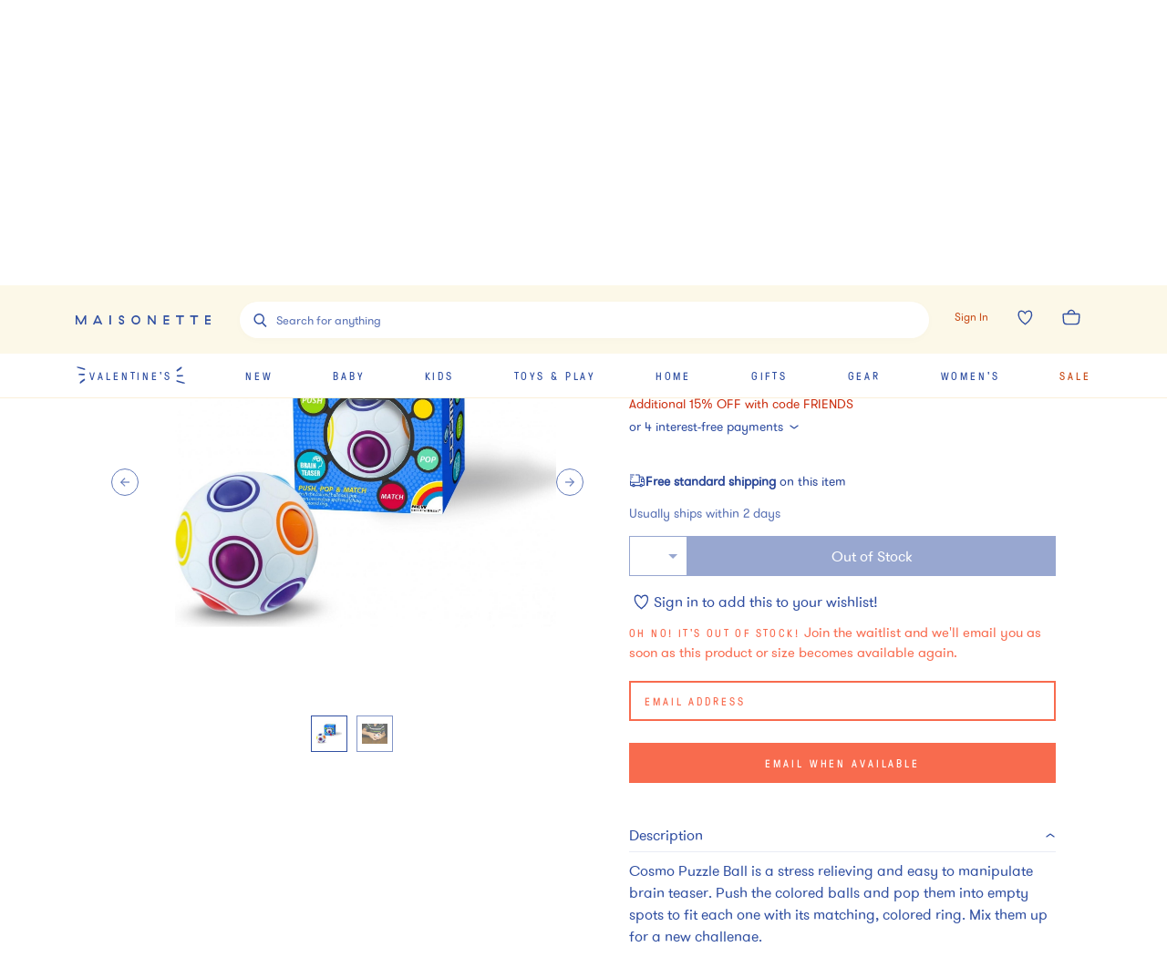

--- FILE ---
content_type: text/html; charset=utf-8
request_url: https://www.maisonette.com/product/cosmo-puzzle-ball
body_size: 52110
content:
<!DOCTYPE html><html lang="en"><head><meta charSet="utf-8"/><title>Cosmo Puzzle Ball - Intex Entertainment Play | Maisonette</title><meta name="description" content="Discover the Cosmo Puzzle Ball from Intex Entertainment. Shop Play and more from Maisonette&#x27;s curated selection."/><meta name="viewport" content="width=device-width,initial-scale=1,maximum-scale=10.0,user-scalable=yes"/><meta property="og:description" content="Discover the Cosmo Puzzle Ball from Intex Entertainment. Shop Play and more from Maisonette&#x27;s curated selection."/><meta property="og:image" content="https://assets.maisonette.com/spree/images/attachments/000/379/475/large/magaa57k0xporu0bcrub.jpg?1625687713"/><meta property="og:title" content="Cosmo Puzzle Ball - Intex Entertainment Play | Maisonette"/><meta property="og:url" content="https://www.maisonette.com/product/cosmo-puzzle-ball"/><meta name="twitter:description" content="Discover the Cosmo Puzzle Ball from Intex Entertainment. Shop Play and more from Maisonette&#x27;s curated selection."/><meta name="twitter:image" content="https://assets.maisonette.com/spree/images/attachments/000/379/475/large/magaa57k0xporu0bcrub.jpg?1625687713"/><meta name="twitter:title" content="Cosmo Puzzle Ball - Intex Entertainment Play | Maisonette"/><link rel="canonical" href="https://www.maisonette.com/product/cosmo-puzzle-ball"/><link rel="preload" as="image" imagesrcset="https://assets.maisonette.com/spree/images/attachments/000/379/475/product/magaa57k0xporu0bcrub.jpg?1625687713 400w, https://assets.maisonette.com/spree/images/attachments/000/379/475/product_large/magaa57k0xporu0bcrub.jpg?1625687713 993w" imagesizes="(max-width: 992px) 400w, 993px" fetchpriority="high"/><script type="application/ld+json">
            {
              "@context": "https://schema.org/",
              "@type": "BreadcrumbList",
              "itemListElement": [{"@type":"ListItem","position":"1","name":"Play","item":"https://www.maisonette.com/shop/play"}]
            }
          </script><script type="application/ld+json">
            {"url":"https://www.maisonette.com/product/cosmo-puzzle-ball","name":"Cosmo Puzzle Ball - Intex Entertainment | Maisonette","@type":"ProductGroup","brand":{"name":"Intex Entertainment","@type":"Brand"},"pattern":"Play","@context":"https://schema.org/","variesBy":["https://schema.org/size","https://schema.org/color"],"hasVariant":[{"sku":"bd5472016a7a2c440fe9c973fdf4b635","name":"Cosmo Puzzle Ball","size":"OS","@type":"Product","color":"Multi","image":["https://assets.maisonette.com/spree/images/attachments/000/379/476/large/nyjlet7polbc2xdwazvp.jpg","https://assets.maisonette.com/spree/images/attachments/000/379/475/large/magaa57k0xporu0bcrub.jpg"],"gtin14":"703396017996","offers":[{"mpn":"1799","sku":"INTE06636623","url":"https://www.maisonette.com/product/cosmo-puzzle-ball","@type":"Offer","availability":"http://schema.org/InStock","itemCondition":"https://schema.org/NewCondition","priceSpecification":[{"name":"price","@type":"PriceSpecification","price":"12.99","priceCurrency":"USD"}]}]}],"description":"Discover the Cosmo Puzzle Ball from Intex Entertainment. Shop Play and more from Maisonette's curated selection.","productGroupID":"95577"}
          </script><meta name="next-head-count" content="15"/><script>
                  performance.mark('HEAD Start');
                </script><script>
                !function(t,e,n,s,a,c,i,o,p){t.AppsFlyerSdkObject=a,t.AF=t.AF||function(){(t.AF.q=t.AF.q||[]).push([Date.now()].concat(Array.prototype.slice.call(arguments)))},t.AF.id=t.AF.id||i,t.AF.plugins={},o=e.createElement(n),p=e.getElementsByTagName(n)[0],o.async=1,o.src="https://websdk.appsflyer.com?"+(c.length>0?"st="+c.split(",").sort().join(",")+"&":"")+(i.length>0?"af_id="+i:""),p.parentNode.insertBefore(o,p)}(window,document,"script",0,"AF","banners",{banners: {key: "aa7f9835-791b-4285-90cc-ade2052e5843"}})
                AF('banners', 'showBanner')
              </script><link rel="preload" href="/fonts/328A02_0_0.woff2" as="font" crossorigin="anonymous"/><link rel="preload" href="/fonts/GT-Pressura-Regular.woff2" as="font" crossorigin="anonymous"/><link rel="preload" href="/fonts/GT-Walsheim-Pro-Regular.woff2" as="font" crossorigin="anonymous"/><link rel="preload" href="/fonts/Canela-Light-Web.woff2" as="font" crossorigin="anonymous"/><link rel="preload" href="/fonts/neuzeit.woff2" as="font" crossorigin="anonymous"/><link rel="apple-touch-icon" sizes="180x180" href="/images/favicon/apple-touch-icon.png"/><link rel="icon" type="image/png" sizes="32x32" href="/images/favicon/favicon-32x32.png"/><link rel="icon" type="image/png" sizes="16x16" href="/images/favicon/favicon-16x16.png"/><link rel="manifest" href="/images/favicon/site.webmanifest"/><link rel="mask-icon" href="/images/favicon/safari-pinned-tab.svg" color="#3150A2"/><meta name="msapplication-TileColor" content="#da532c"/><meta name="theme-color" content="#2A4BA2"/><link rel="preconnect" href="https://assets.maisonette.com"/><link rel="preconnect" href="https://api.maisonette.com"/><link rel="preconnect" href="https://eclaire-content.maisonette.com"/><link rel="preconnect" href="https://ekr.zdassets.com"/><link rel="preconnect" href="https://fast.a.klaviyo.com"/><link rel="preconnect" href="https://t.paypal.com"/><link rel="preconnect" href="https://www.paypal.com"/><link rel="preconnect" href="https://www.google.com"/><link rel="preconnect" href="https://www.googleadservices.com"/><link rel="preconnect" href="https://www.google-analytics.com"/><link rel="preconnect" href="https://googleads.g.doubleclick.net"/><link rel="preconnect" href="https://dev.visualwebsiteoptimizer.com"/><script async="">
                window['dataLayer'] = window['dataLayer'] || [];
                // Inject user_id early if available from cookie
                  (function() {
                    try {
                      var userDataCookie = document.cookie.split('; ').find(function(row) {
                        return row.startsWith('maisonette_user_data=');
                      });
                      if (userDataCookie) {
                        var cookieValue = userDataCookie.split('=')[1];
                        var userData = JSON.parse(decodeURIComponent(cookieValue));
                        if (userData && userData.id) {
                          window['dataLayer'] = window['dataLayer'] || [];
                          window['dataLayer'].push({
                            user_id: userData.id.toString()
                          });
                        }
                      }
                    } catch (e) {
                      // Silently fail if cookie parsing fails
                    }
                  })();
                  (function(w,d,s,l,i){w[l]=w[l]||[];w[l].push({'gtm.start':
                  new Date().getTime(),event:'gtm.js'});var f=d.getElementsByTagName(s)[0],
                  j=d.createElement(s),dl=l!='dataLayer'?'&l='+l:'';j.async=true;j.src=
                  'https://www.googletagmanager.com/gtm.js?id='+i+dl;f.parentNode.insertBefore(j,f);
                  })(window,document,'script','dataLayer','GTM-NPQH7VV');
                  </script><script async="" type="text/javascript" src="https://apps.bazaarvoice.com/deployments/maisonette/main_site/production/en_US/bv.js"></script><script>
                LUX=(function(){var a=("undefined"!==typeof(LUX)&&"undefined"!==typeof(LUX.gaMarks)?LUX.gaMarks:[]);var d=("undefined"!==typeof(LUX)&&"undefined"!==typeof(LUX.gaMeasures)?LUX.gaMeasures:[]);var j="LUX_start";var k=window.performance;var l=("undefined"!==typeof(LUX)&&LUX.ns?LUX.ns:(Date.now?Date.now():+(new Date())));if(k&&k.timing&&k.timing.navigationStart){l=k.timing.navigationStart}function f(){if(k&&k.now){return k.now()}var o=Date.now?Date.now():+(new Date());return o-l}function b(n){if(k){if(k.mark){return k.mark(n)}else{if(k.webkitMark){return k.webkitMark(n)}}}a.push({name:n,entryType:"mark",startTime:f(),duration:0});return}function m(p,t,n){if("undefined"===typeof(t)&&h(j)){t=j}if(k){if(k.measure){if(t){if(n){return k.measure(p,t,n)}else{return k.measure(p,t)}}else{return k.measure(p)}}else{if(k.webkitMeasure){return k.webkitMeasure(p,t,n)}}}var r=0,o=f();if(t){var s=h(t);if(s){r=s.startTime}else{if(k&&k.timing&&k.timing[t]){r=k.timing[t]-k.timing.navigationStart}else{return}}}if(n){var q=h(n);if(q){o=q.startTime}else{if(k&&k.timing&&k.timing[n]){o=k.timing[n]-k.timing.navigationStart}else{return}}}d.push({name:p,entryType:"measure",startTime:r,duration:(o-r)});return}function h(n){return c(n,g())}function c(p,o){for(i=o.length-1;i>=0;i--){var n=o[i];if(p===n.name){return n}}return undefined}function g(){if(k){if(k.getEntriesByType){return k.getEntriesByType("mark")}else{if(k.webkitGetEntriesByType){return k.webkitGetEntriesByType("mark")}}}return a}return{mark:b,measure:m,gaMarks:a,gaMeasures:d}})();LUX.ns=(Date.now?Date.now():+(new Date()));LUX.ac=[];LUX.cmd=function(a){LUX.ac.push(a)};LUX.init=function(){LUX.cmd(["init"])};LUX.send=function(){LUX.cmd(["send"])};LUX.addData=function(a,b){LUX.cmd(["addData",a,b])};LUX_ae=[];window.addEventListener("error",function(a){LUX_ae.push(a)});LUX_al=[];if("function"===typeof(PerformanceObserver)&&"function"===typeof(PerformanceLongTaskTiming)){var LongTaskObserver=new PerformanceObserver(function(c){var b=c.getEntries();for(var a=0;a<b.length;a++){var d=b[a];LUX_al.push(d)}});try{LongTaskObserver.observe({type:["longtask"]})}catch(e){}};
              </script><script async="" crossorigin="anonymous" src="https://cdn.speedcurve.com/js/lux.js?id=533152030"></script><script type="text/javascript">
              (function(a,b,c,d,e,f,g){e['ire_o']=c;e[c]=e[c]||function(){(e[c].a=e[c].a||[]).push(arguments)};f=d.createElement(b);g=d.getElementsByTagName(b)[0];f.async=1;f.src=a;g.parentNode.insertBefore(f,g);})('https://d.impactradius-event.com/A2737899-4dc0-4af5-b2b2-dbd8248b1a3d1.js','script','ire',document,window);
                </script><script>
                  performance.mark('HEAD End')
                  performance.measure('HEAD Time', 'HEAD Start', 'HEAD End')
                </script><link rel="preload" href="https://assets.maisonette.com/_next/static/css/23b33e07ac1d4e39.css" as="style"/><link rel="stylesheet" href="https://assets.maisonette.com/_next/static/css/23b33e07ac1d4e39.css" data-n-g=""/><link rel="preload" href="https://assets.maisonette.com/_next/static/css/d61bda00867b5769.css" as="style"/><link rel="stylesheet" href="https://assets.maisonette.com/_next/static/css/d61bda00867b5769.css" data-n-p=""/><link rel="preload" href="https://assets.maisonette.com/_next/static/css/a2216b95e5bbf7ca.css" as="style"/><link rel="stylesheet" href="https://assets.maisonette.com/_next/static/css/a2216b95e5bbf7ca.css" data-n-p=""/><link rel="preload" href="https://assets.maisonette.com/_next/static/css/35ddfdb9db0a7112.css" as="style"/><link rel="stylesheet" href="https://assets.maisonette.com/_next/static/css/35ddfdb9db0a7112.css"/><noscript data-n-css=""></noscript><script defer="" nomodule="" src="https://assets.maisonette.com/_next/static/chunks/polyfills-c67a75d1b6f99dc8.js"></script><script defer="" src="https://assets.maisonette.com/_next/static/chunks/react_toastify.ae47fcea9afda94a.js"></script><script defer="" src="https://assets.maisonette.com/_next/static/chunks/320.3eb15fd1149295ae.js"></script><script defer="" src="https://assets.maisonette.com/_next/static/chunks/1060.dec6097fc84420fd.js"></script><script defer="" src="https://assets.maisonette.com/_next/static/chunks/5626.8bbc0812366c2cb6.js"></script><script defer="" src="https://assets.maisonette.com/_next/static/chunks/3680.962131b1a8e668c4.js"></script><script defer="" src="https://assets.maisonette.com/_next/static/chunks/7887.2fcee9b4fe07f722.js"></script><script defer="" src="https://assets.maisonette.com/_next/static/chunks/337.a699b364cf710db0.js"></script><script defer="" src="https://assets.maisonette.com/_next/static/chunks/5069.ca91a6008e5ca529.js"></script><script defer="" src="https://assets.maisonette.com/_next/static/chunks/6084.5e4697d138985dd9.js"></script><script defer="" src="https://assets.maisonette.com/_next/static/chunks/9653.3985a92df14e2768.js"></script><script defer="" src="https://assets.maisonette.com/_next/static/chunks/5699.645a203a51e88dd5.js"></script><script defer="" src="https://assets.maisonette.com/_next/static/chunks/5714-028c622d4600056a.js"></script><script defer="" src="https://assets.maisonette.com/_next/static/chunks/5997-5af64599c2454d81.js"></script><script defer="" src="https://assets.maisonette.com/_next/static/chunks/6929-0d00e814f8a8d161.js"></script><script defer="" src="https://assets.maisonette.com/_next/static/chunks/7995.4cf0c9441854c54b.js"></script><script defer="" src="https://assets.maisonette.com/_next/static/chunks/8350.d31707eb4dfeea4a.js"></script><script defer="" src="https://assets.maisonette.com/_next/static/chunks/1926.7be8682fa9f7fa41.js"></script><script defer="" src="https://assets.maisonette.com/_next/static/chunks/9464.c8fcd05618265a5d.js"></script><script src="https://assets.maisonette.com/_next/static/chunks/webpack-41d747002703959c.js" defer=""></script><script src="https://assets.maisonette.com/_next/static/chunks/framework-3e58cadbcc365cda.js" defer=""></script><script src="https://assets.maisonette.com/_next/static/chunks/main-d4245c5b4c0dafcd.js" defer=""></script><script src="https://assets.maisonette.com/_next/static/chunks/pages/_app-ead5c20de89dd446.js" defer=""></script><script src="https://assets.maisonette.com/_next/static/chunks/29107295-b133b9f0bd8c6f37.js" defer=""></script><script src="https://assets.maisonette.com/_next/static/chunks/920-5d38caeca360553f.js" defer=""></script><script src="https://assets.maisonette.com/_next/static/chunks/3209-cd60e895ce614425.js" defer=""></script><script src="https://assets.maisonette.com/_next/static/chunks/2562-8563e0aa4eaeb3ca.js" defer=""></script><script src="https://assets.maisonette.com/_next/static/chunks/8489-8207ad3ff5efd77c.js" defer=""></script><script src="https://assets.maisonette.com/_next/static/chunks/129-57980407fe3874f3.js" defer=""></script><script src="https://assets.maisonette.com/_next/static/chunks/3917-f272572dca8e7a54.js" defer=""></script><script src="https://assets.maisonette.com/_next/static/chunks/5925-388e3c5cf208a1c3.js" defer=""></script><script src="https://assets.maisonette.com/_next/static/chunks/5242-7db002986f41ea75.js" defer=""></script><script src="https://assets.maisonette.com/_next/static/chunks/8404-17cefff63f0f0d0b.js" defer=""></script><script src="https://assets.maisonette.com/_next/static/chunks/8827-a23a5b639fb81ea4.js" defer=""></script><script src="https://assets.maisonette.com/_next/static/chunks/8277-99a16a13084a1a24.js" defer=""></script><script src="https://assets.maisonette.com/_next/static/chunks/7138-c4cebdbc3831e58a.js" defer=""></script><script src="https://assets.maisonette.com/_next/static/chunks/2501-f7cd9623036d1d60.js" defer=""></script><script src="https://assets.maisonette.com/_next/static/chunks/9907-ef7cb4347eadafc3.js" defer=""></script><script src="https://assets.maisonette.com/_next/static/chunks/9989-14493e18b8dcd06b.js" defer=""></script><script src="https://assets.maisonette.com/_next/static/chunks/1292-61f76bc64c7f0349.js" defer=""></script><script src="https://assets.maisonette.com/_next/static/chunks/56-b6b97036e7dc8fa3.js" defer=""></script><script src="https://assets.maisonette.com/_next/static/chunks/4312-e42ee563184df048.js" defer=""></script><script src="https://assets.maisonette.com/_next/static/chunks/5882-fd1633add9c3450c.js" defer=""></script><script src="https://assets.maisonette.com/_next/static/chunks/2257-249467c54e6d1f75.js" defer=""></script><script src="https://assets.maisonette.com/_next/static/chunks/4319-9a718e8f1ef51d69.js" defer=""></script><script src="https://assets.maisonette.com/_next/static/chunks/3365-754ee0fbcd0b45e9.js" defer=""></script><script src="https://assets.maisonette.com/_next/static/chunks/4947-fa2ef963d618e741.js" defer=""></script><script src="https://assets.maisonette.com/_next/static/chunks/9812-7b4cb708f29ac258.js" defer=""></script><script src="https://assets.maisonette.com/_next/static/chunks/pages/product/%5Bslug%5D-8623d04954ecaaab.js" defer=""></script><script src="https://assets.maisonette.com/_next/static/OJdqf50AnpNh9gEjKmkhg/_buildManifest.js" defer=""></script><script src="https://assets.maisonette.com/_next/static/OJdqf50AnpNh9gEjKmkhg/_ssgManifest.js" defer=""></script></head><body><div id="__next" data-reactroot=""><style data-emotion-css="1te5a0c">@-webkit-keyframes arrow-head{0%{-webkit-transform:translate3d(0,0,0);-ms-transform:translate3d(0,0,0);transform:translate3d(0,0,0);opacity:1;}49.5%{-webkit-transform:translate3d(100px,0,0);-ms-transform:translate3d(100px,0,0);transform:translate3d(100px,0,0);opacity:1;}50%{-webkit-transform:translate3d(100px,0,0);-ms-transform:translate3d(100px,0,0);transform:translate3d(100px,0,0);opacity:0;}50.5%{-webkit-transform:translate3d(-100px,0,0);-ms-transform:translate3d(-100px,0,0);transform:translate3d(-100px,0,0);opacity:0;}51%{-webkit-transform:translate3d(-100px,0,0);-ms-transform:translate3d(-100px,0,0);transform:translate3d(-100px,0,0);opacity:1;}100%{-webkit-transform:translate3d(0,0,0);-ms-transform:translate3d(0,0,0);transform:translate3d(0,0,0);opacity:1;}}@keyframes arrow-head{0%{-webkit-transform:translate3d(0,0,0);-ms-transform:translate3d(0,0,0);transform:translate3d(0,0,0);opacity:1;}49.5%{-webkit-transform:translate3d(100px,0,0);-ms-transform:translate3d(100px,0,0);transform:translate3d(100px,0,0);opacity:1;}50%{-webkit-transform:translate3d(100px,0,0);-ms-transform:translate3d(100px,0,0);transform:translate3d(100px,0,0);opacity:0;}50.5%{-webkit-transform:translate3d(-100px,0,0);-ms-transform:translate3d(-100px,0,0);transform:translate3d(-100px,0,0);opacity:0;}51%{-webkit-transform:translate3d(-100px,0,0);-ms-transform:translate3d(-100px,0,0);transform:translate3d(-100px,0,0);opacity:1;}100%{-webkit-transform:translate3d(0,0,0);-ms-transform:translate3d(0,0,0);transform:translate3d(0,0,0);opacity:1;}}@-webkit-keyframes spin{from{-webkit-transform:rotate(0);-ms-transform:rotate(0);transform:rotate(0);}to{-webkit-transform:rotate(359deg);-ms-transform:rotate(359deg);transform:rotate(359deg);}}@keyframes spin{from{-webkit-transform:rotate(0);-ms-transform:rotate(0);transform:rotate(0);}to{-webkit-transform:rotate(359deg);-ms-transform:rotate(359deg);transform:rotate(359deg);}}@font-face{font-family:'Canela Web';src:url('https://assets.maisonette.com/fonts/Canela-Light-Web.eot');src:url('https://assets.maisonette.com/fonts/Canela-Light-Web.eot?#iefix') format('embedded-opentype'),url('https://assets.maisonette.com/fonts/Canela-Light-Web.woff2') format('woff2'),url('https://assets.maisonette.com/fonts/Canela-Light-Web.woff') format('woff');font-weight:normal;font-style:normal;font-stretch:normal;font-display:swap;}@font-face{font-family:'GT Pressura Web';src:url('https://assets.maisonette.com/fonts/GT-Pressura-Regular.eot');src:url('https://assets.maisonette.com/fonts/GT-Pressura-Regular.eot?#iefix') format('embedded-opentype'),url('https://assets.maisonette.com/fonts/GT-Pressura-Regular.woff2') format('woff2'),url('https://assets.maisonette.com/fonts/GT-Pressura-Regular.woff') format('woff'),url('https://assets.maisonette.com/fonts/GT-Pressura-Regular.ttf') format('truetype');font-style:normal;font-display:swap;}@font-face{font-family:'GT Walsheim Web';src:url('https://assets.maisonette.com/fonts/GT-Walsheim-Pro-Regular.eot');src:url('https://assets.maisonette.com/fonts/GT-Walsheim-Pro-Regular.eot?#iefix') format('embedded-opentype'),url('https://assets.maisonette.com/fonts/GT-Walsheim-Pro-Regular.woff2') format('woff2'),url('https://assets.maisonette.com/fonts/GT-Walsheim-Pro-Regular.woff') format('woff'),url('https://assets.maisonette.com/fonts/GT-Walsheim-Pro-Regular.ttf') format('truetype');font-style:normal;font-display:swap;}html,body,div,span,applet,object,iframe,h1,h2,h3,h4,h5,h6,p,blockquote,pre,a,abbr,acronym,address,big,cite,code,del,dfn,em,img,ins,kbd,q,s,samp,small,strike,strong,sub,sup,tt,var,b,u,i,center,dl,dt,dd,ol,ul,li,fieldset,form,input,label,legend,table,caption,tbody,tfoot,thead,tr,th,td,article,aside,canvas,details,embed,figure,figcaption,footer,header,hgroup,menu,nav,output,ruby,section,summary,time,mark,audio,video{margin:0;padding:0;border:0;font-size:100%;font:inherit;vertical-align:baseline;}article,aside,details,figcaption,figure,footer,header,hgroup,menu,nav,section{display:block;}body{line-height:1;}ol,ul{list-style:none;}blockquote,q{quotes:none;}blockquote:before,blockquote:after,q:before,q:after{content:'';content:none;}table{border-collapse:collapse;border-spacing:0;}.Toastify__toast-container{z-index:9999;-webkit-transform:translate3d(0,0,9999px);position:fixed;padding:4px;width:320px;box-sizing:border-box;color:#fff;}.Toastify__toast-container--top-left{top:1em;left:1em;}.Toastify__toast-container--top-center{top:1em;left:50%;margin-left:-160px;}.Toastify__toast-container--top-right{top:1em;right:1em;}.Toastify__toast-container--bottom-left{bottom:1em;left:1em;}.Toastify__toast-container--bottom-center{bottom:1em;left:50%;margin-left:-160px;}.Toastify__toast-container--bottom-right{bottom:1em;right:1em;}@media only screen and (max-width:480px){.Toastify__toast-container{width:100vw;padding:0;left:0;margin:0;}.Toastify__toast-container--top-left,.Toastify__toast-container--top-center,.Toastify__toast-container--top-right{top:0;}.Toastify__toast-container--bottom-left,.Toastify__toast-container--bottom-center,.Toastify__toast-container--bottom-right{bottom:0;}.Toastify__toast-container--rtl{right:0;left:initial;}}.Toastify__toast{position:relative;min-height:64px;box-sizing:border-box;margin-bottom:1rem;padding:8px;border-radius:1px;box-shadow:0 1px 10px 0 rgba(0,0,0,0.1),0 2px 15px 0 rgba(0,0,0,0.05);display:-ms-flexbox;display:-webkit-box;display:-webkit-flex;display:-ms-flexbox;display:flex;-ms-flex-pack:justify;-webkit-box-pack:justify;-webkit-justify-content:space-between;-ms-flex-pack:justify;justify-content:space-between;max-height:800px;overflow:hidden;font-family:sans-serif;cursor:pointer;direction:ltr;}.Toastify__toast a{font-family:sans-serif;margin:0 0.5rem;}.Toastify__toast--rtl{direction:rtl;}.Toastify__toast--default{background:#fff;color:#aaa;}.Toastify__toast--info{background:#3150A2;}.Toastify__toast--success{background:#4B8B52;}.Toastify__toast--warning{background:#f1c40f;}.Toastify__toast--error{background:#f86B4E;}.Toastify__toast-body{margin:auto 0;-ms-flex:1;-webkit-flex:1;-ms-flex:1;flex:1;}@media only screen and (max-width:480px){.Toastify__toast{margin-bottom:0;}}.Toastify__close-button{color:#fff;font-weight:bold;font-size:14px;background:transparent;outline:none;border:none;padding:0;cursor:pointer;opacity:0.7;-webkit-transition:0.3s ease;transition:0.3s ease;-ms-flex-item-align:start;-webkit-align-self:flex-start;-ms-flex-item-align:start;align-self:flex-start;}.Toastify__close-button--default{color:#000;opacity:0.3;}.Toastify__close-button:hover,.Toastify__close-button:focus{opacity:1;}@-webkit-keyframes Toastify__trackProgress{0%{-webkit-transform:scaleX(1);-ms-transform:scaleX(1);transform:scaleX(1);}100%{-webkit-transform:scaleX(0);-ms-transform:scaleX(0);transform:scaleX(0);}}@keyframes Toastify__trackProgress{0%{-webkit-transform:scaleX(1);-ms-transform:scaleX(1);transform:scaleX(1);}100%{-webkit-transform:scaleX(0);-ms-transform:scaleX(0);transform:scaleX(0);}}.Toastify__progress-bar{position:absolute;bottom:0;left:0;width:100%;height:5px;z-index:9999;opacity:0.7;background-color:rgba(255,255,255,0.7);-webkit-transform-origin:left;-ms-transform-origin:left;transform-origin:left;}.Toastify__progress-bar--animated{-webkit-animation:Toastify__trackProgress linear 1 forwards;animation:Toastify__trackProgress linear 1 forwards;}.Toastify__progress-bar--controlled{-webkit-transition:-webkit-transform .2s;-webkit-transition:transform .2s;transition:transform .2s;}.Toastify__progress-bar--rtl{right:0;left:initial;-webkit-transform-origin:right;-ms-transform-origin:right;transform-origin:right;}.Toastify__progress-bar--default{background:linear-gradient(to right,#4cd964,#5ac8fa,#007aff,#34aadc,#5856d6,#ff2d55);}@-webkit-keyframes Toastify__bounceInRight{from,60%,75%,90%,to{-webkit-animation-timing-function:cubic-bezier(0.215,0.61,0.355,1);animation-timing-function:cubic-bezier(0.215,0.61,0.355,1);}from{opacity:0;-webkit-transform:translate3d(3000px,0,0);-ms-transform:translate3d(3000px,0,0);transform:translate3d(3000px,0,0);}60%{opacity:1;-webkit-transform:translate3d(-25px,0,0);-ms-transform:translate3d(-25px,0,0);transform:translate3d(-25px,0,0);}75%{-webkit-transform:translate3d(10px,0,0);-ms-transform:translate3d(10px,0,0);transform:translate3d(10px,0,0);}90%{-webkit-transform:translate3d(-5px,0,0);-ms-transform:translate3d(-5px,0,0);transform:translate3d(-5px,0,0);}to{-webkit-transform:none;-ms-transform:none;transform:none;}}@keyframes Toastify__bounceInRight{from,60%,75%,90%,to{-webkit-animation-timing-function:cubic-bezier(0.215,0.61,0.355,1);animation-timing-function:cubic-bezier(0.215,0.61,0.355,1);}from{opacity:0;-webkit-transform:translate3d(3000px,0,0);-ms-transform:translate3d(3000px,0,0);transform:translate3d(3000px,0,0);}60%{opacity:1;-webkit-transform:translate3d(-25px,0,0);-ms-transform:translate3d(-25px,0,0);transform:translate3d(-25px,0,0);}75%{-webkit-transform:translate3d(10px,0,0);-ms-transform:translate3d(10px,0,0);transform:translate3d(10px,0,0);}90%{-webkit-transform:translate3d(-5px,0,0);-ms-transform:translate3d(-5px,0,0);transform:translate3d(-5px,0,0);}to{-webkit-transform:none;-ms-transform:none;transform:none;}}@-webkit-keyframes Toastify__bounceOutRight{20%{opacity:1;-webkit-transform:translate3d(-20px,0,0);-ms-transform:translate3d(-20px,0,0);transform:translate3d(-20px,0,0);}to{opacity:0;-webkit-transform:translate3d(2000px,0,0);-ms-transform:translate3d(2000px,0,0);transform:translate3d(2000px,0,0);}}@keyframes Toastify__bounceOutRight{20%{opacity:1;-webkit-transform:translate3d(-20px,0,0);-ms-transform:translate3d(-20px,0,0);transform:translate3d(-20px,0,0);}to{opacity:0;-webkit-transform:translate3d(2000px,0,0);-ms-transform:translate3d(2000px,0,0);transform:translate3d(2000px,0,0);}}@-webkit-keyframes Toastify__bounceInLeft{from,60%,75%,90%,to{-webkit-animation-timing-function:cubic-bezier(0.215,0.61,0.355,1);animation-timing-function:cubic-bezier(0.215,0.61,0.355,1);}0%{opacity:0;-webkit-transform:translate3d(-3000px,0,0);-ms-transform:translate3d(-3000px,0,0);transform:translate3d(-3000px,0,0);}60%{opacity:1;-webkit-transform:translate3d(25px,0,0);-ms-transform:translate3d(25px,0,0);transform:translate3d(25px,0,0);}75%{-webkit-transform:translate3d(-10px,0,0);-ms-transform:translate3d(-10px,0,0);transform:translate3d(-10px,0,0);}90%{-webkit-transform:translate3d(5px,0,0);-ms-transform:translate3d(5px,0,0);transform:translate3d(5px,0,0);}to{-webkit-transform:none;-ms-transform:none;transform:none;}}@keyframes Toastify__bounceInLeft{from,60%,75%,90%,to{-webkit-animation-timing-function:cubic-bezier(0.215,0.61,0.355,1);animation-timing-function:cubic-bezier(0.215,0.61,0.355,1);}0%{opacity:0;-webkit-transform:translate3d(-3000px,0,0);-ms-transform:translate3d(-3000px,0,0);transform:translate3d(-3000px,0,0);}60%{opacity:1;-webkit-transform:translate3d(25px,0,0);-ms-transform:translate3d(25px,0,0);transform:translate3d(25px,0,0);}75%{-webkit-transform:translate3d(-10px,0,0);-ms-transform:translate3d(-10px,0,0);transform:translate3d(-10px,0,0);}90%{-webkit-transform:translate3d(5px,0,0);-ms-transform:translate3d(5px,0,0);transform:translate3d(5px,0,0);}to{-webkit-transform:none;-ms-transform:none;transform:none;}}@-webkit-keyframes Toastify__bounceOutLeft{20%{opacity:1;-webkit-transform:translate3d(20px,0,0);-ms-transform:translate3d(20px,0,0);transform:translate3d(20px,0,0);}to{opacity:0;-webkit-transform:translate3d(-2000px,0,0);-ms-transform:translate3d(-2000px,0,0);transform:translate3d(-2000px,0,0);}}@keyframes Toastify__bounceOutLeft{20%{opacity:1;-webkit-transform:translate3d(20px,0,0);-ms-transform:translate3d(20px,0,0);transform:translate3d(20px,0,0);}to{opacity:0;-webkit-transform:translate3d(-2000px,0,0);-ms-transform:translate3d(-2000px,0,0);transform:translate3d(-2000px,0,0);}}@-webkit-keyframes Toastify__bounceInUp{from,60%,75%,90%,to{-webkit-animation-timing-function:cubic-bezier(0.215,0.61,0.355,1);animation-timing-function:cubic-bezier(0.215,0.61,0.355,1);}from{opacity:0;-webkit-transform:translate3d(0,3000px,0);-ms-transform:translate3d(0,3000px,0);transform:translate3d(0,3000px,0);}60%{opacity:1;-webkit-transform:translate3d(0,-20px,0);-ms-transform:translate3d(0,-20px,0);transform:translate3d(0,-20px,0);}75%{-webkit-transform:translate3d(0,10px,0);-ms-transform:translate3d(0,10px,0);transform:translate3d(0,10px,0);}90%{-webkit-transform:translate3d(0,-5px,0);-ms-transform:translate3d(0,-5px,0);transform:translate3d(0,-5px,0);}to{-webkit-transform:translate3d(0,0,0);-ms-transform:translate3d(0,0,0);transform:translate3d(0,0,0);}}@keyframes Toastify__bounceInUp{from,60%,75%,90%,to{-webkit-animation-timing-function:cubic-bezier(0.215,0.61,0.355,1);animation-timing-function:cubic-bezier(0.215,0.61,0.355,1);}from{opacity:0;-webkit-transform:translate3d(0,3000px,0);-ms-transform:translate3d(0,3000px,0);transform:translate3d(0,3000px,0);}60%{opacity:1;-webkit-transform:translate3d(0,-20px,0);-ms-transform:translate3d(0,-20px,0);transform:translate3d(0,-20px,0);}75%{-webkit-transform:translate3d(0,10px,0);-ms-transform:translate3d(0,10px,0);transform:translate3d(0,10px,0);}90%{-webkit-transform:translate3d(0,-5px,0);-ms-transform:translate3d(0,-5px,0);transform:translate3d(0,-5px,0);}to{-webkit-transform:translate3d(0,0,0);-ms-transform:translate3d(0,0,0);transform:translate3d(0,0,0);}}@-webkit-keyframes Toastify__bounceOutUp{20%{-webkit-transform:translate3d(0,-10px,0);-ms-transform:translate3d(0,-10px,0);transform:translate3d(0,-10px,0);}40%,45%{opacity:1;-webkit-transform:translate3d(0,20px,0);-ms-transform:translate3d(0,20px,0);transform:translate3d(0,20px,0);}to{opacity:0;-webkit-transform:translate3d(0,-2000px,0);-ms-transform:translate3d(0,-2000px,0);transform:translate3d(0,-2000px,0);}}@keyframes Toastify__bounceOutUp{20%{-webkit-transform:translate3d(0,-10px,0);-ms-transform:translate3d(0,-10px,0);transform:translate3d(0,-10px,0);}40%,45%{opacity:1;-webkit-transform:translate3d(0,20px,0);-ms-transform:translate3d(0,20px,0);transform:translate3d(0,20px,0);}to{opacity:0;-webkit-transform:translate3d(0,-2000px,0);-ms-transform:translate3d(0,-2000px,0);transform:translate3d(0,-2000px,0);}}@-webkit-keyframes Toastify__bounceInDown{from,60%,75%,90%,to{-webkit-animation-timing-function:cubic-bezier(0.215,0.61,0.355,1);animation-timing-function:cubic-bezier(0.215,0.61,0.355,1);}0%{opacity:0;-webkit-transform:translate3d(0,-3000px,0);-ms-transform:translate3d(0,-3000px,0);transform:translate3d(0,-3000px,0);}60%{opacity:1;-webkit-transform:translate3d(0,25px,0);-ms-transform:translate3d(0,25px,0);transform:translate3d(0,25px,0);}75%{-webkit-transform:translate3d(0,-10px,0);-ms-transform:translate3d(0,-10px,0);transform:translate3d(0,-10px,0);}90%{-webkit-transform:translate3d(0,5px,0);-ms-transform:translate3d(0,5px,0);transform:translate3d(0,5px,0);}to{-webkit-transform:none;-ms-transform:none;transform:none;}}@keyframes Toastify__bounceInDown{from,60%,75%,90%,to{-webkit-animation-timing-function:cubic-bezier(0.215,0.61,0.355,1);animation-timing-function:cubic-bezier(0.215,0.61,0.355,1);}0%{opacity:0;-webkit-transform:translate3d(0,-3000px,0);-ms-transform:translate3d(0,-3000px,0);transform:translate3d(0,-3000px,0);}60%{opacity:1;-webkit-transform:translate3d(0,25px,0);-ms-transform:translate3d(0,25px,0);transform:translate3d(0,25px,0);}75%{-webkit-transform:translate3d(0,-10px,0);-ms-transform:translate3d(0,-10px,0);transform:translate3d(0,-10px,0);}90%{-webkit-transform:translate3d(0,5px,0);-ms-transform:translate3d(0,5px,0);transform:translate3d(0,5px,0);}to{-webkit-transform:none;-ms-transform:none;transform:none;}}@-webkit-keyframes Toastify__bounceOutDown{20%{-webkit-transform:translate3d(0,10px,0);-ms-transform:translate3d(0,10px,0);transform:translate3d(0,10px,0);}40%,45%{opacity:1;-webkit-transform:translate3d(0,-20px,0);-ms-transform:translate3d(0,-20px,0);transform:translate3d(0,-20px,0);}to{opacity:0;-webkit-transform:translate3d(0,2000px,0);-ms-transform:translate3d(0,2000px,0);transform:translate3d(0,2000px,0);}}@keyframes Toastify__bounceOutDown{20%{-webkit-transform:translate3d(0,10px,0);-ms-transform:translate3d(0,10px,0);transform:translate3d(0,10px,0);}40%,45%{opacity:1;-webkit-transform:translate3d(0,-20px,0);-ms-transform:translate3d(0,-20px,0);transform:translate3d(0,-20px,0);}to{opacity:0;-webkit-transform:translate3d(0,2000px,0);-ms-transform:translate3d(0,2000px,0);transform:translate3d(0,2000px,0);}}.Toastify__bounce-enter--top-left,.Toastify__bounce-enter--bottom-left{-webkit-animation-name:Toastify__bounceInLeft;animation-name:Toastify__bounceInLeft;}.Toastify__bounce-enter--top-right,.Toastify__bounce-enter--bottom-right{-webkit-animation-name:Toastify__bounceInRight;animation-name:Toastify__bounceInRight;}.Toastify__bounce-enter--top-center{-webkit-animation-name:Toastify__bounceInDown;animation-name:Toastify__bounceInDown;}.Toastify__bounce-enter--bottom-center{-webkit-animation-name:Toastify__bounceInUp;animation-name:Toastify__bounceInUp;}.Toastify__bounce-exit--top-left,.Toastify__bounce-exit--bottom-left{-webkit-animation-name:Toastify__bounceOutLeft;animation-name:Toastify__bounceOutLeft;}.Toastify__bounce-exit--top-right,.Toastify__bounce-exit--bottom-right{-webkit-animation-name:Toastify__bounceOutRight;animation-name:Toastify__bounceOutRight;}.Toastify__bounce-exit--top-center{-webkit-animation-name:Toastify__bounceOutUp;animation-name:Toastify__bounceOutUp;}.Toastify__bounce-exit--bottom-center{-webkit-animation-name:Toastify__bounceOutDown;animation-name:Toastify__bounceOutDown;}@-webkit-keyframes Toastify__zoomIn{from{opacity:0;-webkit-transform:scale3d(0.3,0.3,0.3);-ms-transform:scale3d(0.3,0.3,0.3);transform:scale3d(0.3,0.3,0.3);}50%{opacity:1;}}@keyframes Toastify__zoomIn{from{opacity:0;-webkit-transform:scale3d(0.3,0.3,0.3);-ms-transform:scale3d(0.3,0.3,0.3);transform:scale3d(0.3,0.3,0.3);}50%{opacity:1;}}@-webkit-keyframes Toastify__zoomOut{from{opacity:1;}50%{opacity:0;-webkit-transform:scale3d(0.3,0.3,0.3);-ms-transform:scale3d(0.3,0.3,0.3);transform:scale3d(0.3,0.3,0.3);}to{opacity:0;}}@keyframes Toastify__zoomOut{from{opacity:1;}50%{opacity:0;-webkit-transform:scale3d(0.3,0.3,0.3);-ms-transform:scale3d(0.3,0.3,0.3);transform:scale3d(0.3,0.3,0.3);}to{opacity:0;}}.Toastify__zoom-enter{-webkit-animation-name:Toastify__zoomIn;animation-name:Toastify__zoomIn;}.Toastify__zoom-exit{-webkit-animation-name:Toastify__zoomOut;animation-name:Toastify__zoomOut;}@-webkit-keyframes Toastify__flipIn{from{-webkit-transform:perspective(400px) rotate3d(1,0,0,90deg);-ms-transform:perspective(400px) rotate3d(1,0,0,90deg);transform:perspective(400px) rotate3d(1,0,0,90deg);-webkit-animation-timing-function:ease-in;animation-timing-function:ease-in;opacity:0;}40%{-webkit-transform:perspective(400px) rotate3d(1,0,0,-20deg);-ms-transform:perspective(400px) rotate3d(1,0,0,-20deg);transform:perspective(400px) rotate3d(1,0,0,-20deg);-webkit-animation-timing-function:ease-in;animation-timing-function:ease-in;}60%{-webkit-transform:perspective(400px) rotate3d(1,0,0,10deg);-ms-transform:perspective(400px) rotate3d(1,0,0,10deg);transform:perspective(400px) rotate3d(1,0,0,10deg);opacity:1;}80%{-webkit-transform:perspective(400px) rotate3d(1,0,0,-5deg);-ms-transform:perspective(400px) rotate3d(1,0,0,-5deg);transform:perspective(400px) rotate3d(1,0,0,-5deg);}to{-webkit-transform:perspective(400px);-ms-transform:perspective(400px);transform:perspective(400px);}}@keyframes Toastify__flipIn{from{-webkit-transform:perspective(400px) rotate3d(1,0,0,90deg);-ms-transform:perspective(400px) rotate3d(1,0,0,90deg);transform:perspective(400px) rotate3d(1,0,0,90deg);-webkit-animation-timing-function:ease-in;animation-timing-function:ease-in;opacity:0;}40%{-webkit-transform:perspective(400px) rotate3d(1,0,0,-20deg);-ms-transform:perspective(400px) rotate3d(1,0,0,-20deg);transform:perspective(400px) rotate3d(1,0,0,-20deg);-webkit-animation-timing-function:ease-in;animation-timing-function:ease-in;}60%{-webkit-transform:perspective(400px) rotate3d(1,0,0,10deg);-ms-transform:perspective(400px) rotate3d(1,0,0,10deg);transform:perspective(400px) rotate3d(1,0,0,10deg);opacity:1;}80%{-webkit-transform:perspective(400px) rotate3d(1,0,0,-5deg);-ms-transform:perspective(400px) rotate3d(1,0,0,-5deg);transform:perspective(400px) rotate3d(1,0,0,-5deg);}to{-webkit-transform:perspective(400px);-ms-transform:perspective(400px);transform:perspective(400px);}}@-webkit-keyframes Toastify__flipOut{from{-webkit-transform:perspective(400px);-ms-transform:perspective(400px);transform:perspective(400px);}30%{-webkit-transform:perspective(400px) rotate3d(1,0,0,-20deg);-ms-transform:perspective(400px) rotate3d(1,0,0,-20deg);transform:perspective(400px) rotate3d(1,0,0,-20deg);opacity:1;}to{-webkit-transform:perspective(400px) rotate3d(1,0,0,90deg);-ms-transform:perspective(400px) rotate3d(1,0,0,90deg);transform:perspective(400px) rotate3d(1,0,0,90deg);opacity:0;}}@keyframes Toastify__flipOut{from{-webkit-transform:perspective(400px);-ms-transform:perspective(400px);transform:perspective(400px);}30%{-webkit-transform:perspective(400px) rotate3d(1,0,0,-20deg);-ms-transform:perspective(400px) rotate3d(1,0,0,-20deg);transform:perspective(400px) rotate3d(1,0,0,-20deg);opacity:1;}to{-webkit-transform:perspective(400px) rotate3d(1,0,0,90deg);-ms-transform:perspective(400px) rotate3d(1,0,0,90deg);transform:perspective(400px) rotate3d(1,0,0,90deg);opacity:0;}}.Toastify__flip-enter{-webkit-animation-name:Toastify__flipIn;animation-name:Toastify__flipIn;}.Toastify__flip-exit{-webkit-animation-name:Toastify__flipOut;animation-name:Toastify__flipOut;}@-webkit-keyframes Toastify__slideInRight{from{-webkit-transform:translate3d(110%,0,0);-ms-transform:translate3d(110%,0,0);transform:translate3d(110%,0,0);visibility:visible;}to{-webkit-transform:translate3d(0,0,0);-ms-transform:translate3d(0,0,0);transform:translate3d(0,0,0);}}@keyframes Toastify__slideInRight{from{-webkit-transform:translate3d(110%,0,0);-ms-transform:translate3d(110%,0,0);transform:translate3d(110%,0,0);visibility:visible;}to{-webkit-transform:translate3d(0,0,0);-ms-transform:translate3d(0,0,0);transform:translate3d(0,0,0);}}@-webkit-keyframes Toastify__slideInLeft{from{-webkit-transform:translate3d(-110%,0,0);-ms-transform:translate3d(-110%,0,0);transform:translate3d(-110%,0,0);visibility:visible;}to{-webkit-transform:translate3d(0,0,0);-ms-transform:translate3d(0,0,0);transform:translate3d(0,0,0);}}@keyframes Toastify__slideInLeft{from{-webkit-transform:translate3d(-110%,0,0);-ms-transform:translate3d(-110%,0,0);transform:translate3d(-110%,0,0);visibility:visible;}to{-webkit-transform:translate3d(0,0,0);-ms-transform:translate3d(0,0,0);transform:translate3d(0,0,0);}}@-webkit-keyframes Toastify__slideInUp{from{-webkit-transform:translate3d(0,110%,0);-ms-transform:translate3d(0,110%,0);transform:translate3d(0,110%,0);visibility:visible;}to{-webkit-transform:translate3d(0,0,0);-ms-transform:translate3d(0,0,0);transform:translate3d(0,0,0);}}@keyframes Toastify__slideInUp{from{-webkit-transform:translate3d(0,110%,0);-ms-transform:translate3d(0,110%,0);transform:translate3d(0,110%,0);visibility:visible;}to{-webkit-transform:translate3d(0,0,0);-ms-transform:translate3d(0,0,0);transform:translate3d(0,0,0);}}@-webkit-keyframes Toastify__slideInDown{from{-webkit-transform:translate3d(0,-110%,0);-ms-transform:translate3d(0,-110%,0);transform:translate3d(0,-110%,0);visibility:visible;}to{-webkit-transform:translate3d(0,0,0);-ms-transform:translate3d(0,0,0);transform:translate3d(0,0,0);}}@keyframes Toastify__slideInDown{from{-webkit-transform:translate3d(0,-110%,0);-ms-transform:translate3d(0,-110%,0);transform:translate3d(0,-110%,0);visibility:visible;}to{-webkit-transform:translate3d(0,0,0);-ms-transform:translate3d(0,0,0);transform:translate3d(0,0,0);}}@-webkit-keyframes Toastify__slideOutRight{from{-webkit-transform:translate3d(0,0,0);-ms-transform:translate3d(0,0,0);transform:translate3d(0,0,0);}to{visibility:hidden;-webkit-transform:translate3d(110%,0,0);-ms-transform:translate3d(110%,0,0);transform:translate3d(110%,0,0);}}@keyframes Toastify__slideOutRight{from{-webkit-transform:translate3d(0,0,0);-ms-transform:translate3d(0,0,0);transform:translate3d(0,0,0);}to{visibility:hidden;-webkit-transform:translate3d(110%,0,0);-ms-transform:translate3d(110%,0,0);transform:translate3d(110%,0,0);}}@-webkit-keyframes Toastify__slideOutLeft{from{-webkit-transform:translate3d(0,0,0);-ms-transform:translate3d(0,0,0);transform:translate3d(0,0,0);}to{visibility:hidden;-webkit-transform:translate3d(-110%,0,0);-ms-transform:translate3d(-110%,0,0);transform:translate3d(-110%,0,0);}}@keyframes Toastify__slideOutLeft{from{-webkit-transform:translate3d(0,0,0);-ms-transform:translate3d(0,0,0);transform:translate3d(0,0,0);}to{visibility:hidden;-webkit-transform:translate3d(-110%,0,0);-ms-transform:translate3d(-110%,0,0);transform:translate3d(-110%,0,0);}}@-webkit-keyframes Toastify__slideOutDown{from{-webkit-transform:translate3d(0,0,0);-ms-transform:translate3d(0,0,0);transform:translate3d(0,0,0);}to{visibility:hidden;-webkit-transform:translate3d(0,500px,0);-ms-transform:translate3d(0,500px,0);transform:translate3d(0,500px,0);}}@keyframes Toastify__slideOutDown{from{-webkit-transform:translate3d(0,0,0);-ms-transform:translate3d(0,0,0);transform:translate3d(0,0,0);}to{visibility:hidden;-webkit-transform:translate3d(0,500px,0);-ms-transform:translate3d(0,500px,0);transform:translate3d(0,500px,0);}}@-webkit-keyframes Toastify__slideOutUp{from{-webkit-transform:translate3d(0,0,0);-ms-transform:translate3d(0,0,0);transform:translate3d(0,0,0);}to{visibility:hidden;-webkit-transform:translate3d(0,-500px,0);-ms-transform:translate3d(0,-500px,0);transform:translate3d(0,-500px,0);}}@keyframes Toastify__slideOutUp{from{-webkit-transform:translate3d(0,0,0);-ms-transform:translate3d(0,0,0);transform:translate3d(0,0,0);}to{visibility:hidden;-webkit-transform:translate3d(0,-500px,0);-ms-transform:translate3d(0,-500px,0);transform:translate3d(0,-500px,0);}}.Toastify__slide-enter--top-left,.Toastify__slide-enter--bottom-left{-webkit-animation-name:Toastify__slideInLeft;animation-name:Toastify__slideInLeft;}.Toastify__slide-enter--top-right,.Toastify__slide-enter--bottom-right{-webkit-animation-name:Toastify__slideInRight;animation-name:Toastify__slideInRight;}.Toastify__slide-enter--top-center{-webkit-animation-name:Toastify__slideInDown;animation-name:Toastify__slideInDown;}.Toastify__slide-enter--bottom-center{-webkit-animation-name:Toastify__slideInUp;animation-name:Toastify__slideInUp;}.Toastify__slide-exit--top-left,.Toastify__slide-exit--bottom-left{-webkit-animation-name:Toastify__slideOutLeft;animation-name:Toastify__slideOutLeft;}.Toastify__slide-exit--top-right,.Toastify__slide-exit--bottom-right{-webkit-animation-name:Toastify__slideOutRight;animation-name:Toastify__slideOutRight;}.Toastify__slide-exit--top-center{-webkit-animation-name:Toastify__slideOutUp;animation-name:Toastify__slideOutUp;}.Toastify__slide-exit--bottom-center{-webkit-animation-name:Toastify__slideOutDown;animation-name:Toastify__slideOutDown;}#nprogress{pointer-events:none;-webkit-transition:none !important;transition:none !important;}#nprogress .bar-wrapper{z-index:6000;width:100%;height:0.4rem;background:#F9E6C3;}#nprogress .bar{width:100%;height:0.4rem;background:#2F4DA1;}html{box-sizing:border-box;font-size:10px;}*,*::before,*::after{box-sizing:inherit;}*:focus{outline:none;}body{-webkit-font-smoothing:antialiased;font-family:GT Walsheim Web,Helvetica,Trebuchet MS,sans-serif;font-size:1.5rem;line-height:1.5;margin:0;padding:0;overflow-x:hidden;text-rendering:optimizeLegibility;}a{color:#3150A2;display:inline-block;font-family:GT Walsheim Web,Helvetica,Trebuchet MS,sans-serif;-webkit-letter-spacing:0.05rem;-moz-letter-spacing:0.05rem;-ms-letter-spacing:0.05rem;letter-spacing:0.05rem;-webkit-text-decoration:underline;text-decoration:underline;}em{font-style:italic;}input,textarea,button,select{border-radius:0;}input:-webkit-autofill,input:-webkit-autofill:hover,input:-webkit-autofill:focus,input:-webkit-autofill:active{-webkit-transition:background-color 60000s ease-in-out 0s !important;transition:background-color 60000s ease-in-out 0s !important;}::selection{background:#3150A2;color:#FCF8E8;text-shadow:none;}.cms-content b{font-weight:bold;}.lazyload,.lazyloading{opacity:0;}.lazyloaded{opacity:1;-webkit-transition:opacity 300ms ease-in-out;transition:opacity 300ms ease-in-out;}.page-transition-enter{opacity:0;}.page-transition-enter-active{opacity:1;-webkit-transition:opacity 300ms;transition:opacity 300ms;}.page-transition-exit{opacity:1;}.page-transition-exit-active{opacity:0;-webkit-transition:opacity 300ms;transition:opacity 300ms;}.skiptocontent{position:absolute;width:1px;height:1px;padding:0;margin:-1px;overflow:hidden;-webkit-clip:rect(0,0,0,0);clip:rect(0,0,0,0);border:0;}.skiptocontent:focus{pointer-events:auto;opacity:1;background:#3150A2;}.story__hero{text-align:center;padding:0;}@media screen and (min-width:768px){.story__hero{padding:6rem 0;margin:0 auto;width:1200px;max-width:100%;}}.story__hero .heading--2{color:#3150A2;}.story__hero .home-edits__heading-link{font-size:1.2rem;font-family:GT Pressura Web,Arial Narrow,Arial,sans-serif;-webkit-text-decoration:none;text-decoration:none;text-transform:uppercase;-webkit-letter-spacing:0.24em;-moz-letter-spacing:0.24em;-ms-letter-spacing:0.24em;letter-spacing:0.24em;}.story__hero .home-edits__heading-link:hover{opacity:0.75;}.story__hero .shop-now{border-bottom:3px solid #3150A2;}.hr{height:1px;width:100%;background:#b5c1dc;border:none;margin:2.9297rem 0;-webkit-order:99;-ms-flex-order:99;order:99;}.markup{color:#3150A2;font-family:GT Walsheim Web,Helvetica,Trebuchet MS,sans-serif;}.markup hr{width:calc(100vw - 50px);margin:4.5rem 3rem;}@media screen and (min-width:1200px){.markup hr{width:100%;margin:4.5rem auto;}}.careers-element{display:-webkit-box;display:-webkit-flex;display:-ms-flexbox;display:flex;border-top:1px solid #3150A2;-webkit-flex-direction:column;-ms-flex-direction:column;flex-direction:column;padding:2.3438rem 0;}.careers-element a{font-family:inherit;}@media screen and (min-width:768px){.careers-element{-webkit-flex-direction:row;-ms-flex-direction:row;flex-direction:row;}}.careers-element .exported-heading{font-family:Canela Web,Big Caslon,Times New Roman,Times,serif;font-size:2.3438rem;-webkit-flex:0 0 auto;-ms-flex:0 0 auto;flex:0 0 auto;padding-right:2.3438rem;width:100%;}@media screen and (min-width:768px){.careers-element .exported-heading{margin-bottom:0;width:25%;}}@media screen and (min-width:768px){.careers-element .paragraph{width:75%;}}.le-scoop__header{border-bottom:1px solid #9cb1dc;display:block;padding:35px 0;text-align:center;width:100%;}.le-scoop__title{font-family:Canela Web,Times New Roman,Times,"serif";font-size:35px;padding-bottom:10px;}.le-scoop__title-image{height:60px;}.le-scoop__subtitle{color:#f86b4e;font-family:GT Pressura Web,Helvetica,Arial,"sans-serif";font-size:13px;-webkit-letter-spacing:.15em;-moz-letter-spacing:.15em;-ms-letter-spacing:.15em;letter-spacing:.15em;text-transform:uppercase;}.le-scoop a{-webkit-text-decoration:none;text-decoration:none;}.home-taxon__heading-action{border-bottom:2px solid #3150a2;cursor:pointer;display:inline-block;font-family:GT Pressura Web,Helvetica,Arial,"sans-serif";font-size:12px;line-height:1em;-webkit-letter-spacing:.24em;-moz-letter-spacing:.24em;-ms-letter-spacing:.24em;letter-spacing:.24em;margin-top:18px;padding-bottom:8px;text-transform:uppercase;}.story-image-bts__text-and-image{display:-webkit-box;display:-webkit-flex;display:-ms-flexbox;display:flex;-webkit-flex-direction:column;-ms-flex-direction:column;flex-direction:column;-webkit-box-pack:justify;-webkit-justify-content:space-between;-ms-flex-pack:justify;justify-content:space-between;padding:30px 10px;width:100%;}.story-image-bts__text-and-image-text--primary{margin:auto 0;position:relative;text-align:center;width:100%;}.story-image-bts__text-and-image-images{-webkit-order:-1;-ms-flex-order:-1;order:-1;padding-bottom:30px;width:100%;}.story-image-bts__text-and-image-images > img{width:100%;}.story-image-bts__text-and-image.-image{height:auto;object-fit:cover;width:100%;}@media screen and (min-width:700px){.story-image-bts__text-and-image{-webkit-flex-direction:row;-ms-flex-direction:row;flex-direction:row;margin:0 auto;max-width:100%;padding:60px 0;width:1090px;}.story-image-bts__text-and-image-text--primary{display:block;-webkit-order:-1;-ms-flex-order:-1;order:-1;width:29.816%;}}@media screen and (min-width:1024px){.story-image-bts__text-and-image-images{display:block;padding:0;-webkit-order:2;-ms-flex-order:2;order:2;width:63.76%;}}html.no-details details > summary::before{content:none !important;display:none !important;}.story__image{margin-left:auto;margin-right:auto;text-align:center;margin-top:-2rem;width:auto !important;}.story__image img,.story__image a{display:block;}@media screen and (min-width:768px){.story__image{padding-left:3rem;padding-right:3rem;margin-top:0;margin-bottom:0 !important;}}@media screen and (min-width:992px){.story__image{padding-top:3rem;padding-left:6.5vw;padding-right:6.5vw;}}.ontheroad{text-align:center;margin:-2rem 0;overflow:hidden;}.ontheroad a{-webkit-text-decoration:none;text-decoration:none;}.ontheroad .map-right h2{color:#C84D19;}.ontheroad .map-right a{font-family:GT Walsheim Web,Helvetica,Trebuchet MS,sans-serif;display:block;}.ontheroad .ontheroad-panel h2 a{font-family:Canela Web,Big Caslon,Times New Roman,Times,serif;}.pp-bg{z-index:5000;}.pp-bg h1,.pp-bg p{padding:0 !important;}.pp-bg .home__signup__input{width:28rem;border:1px solid #FFFFFF;background:transparent;}.pp-bg input[type="submit"]{-webkit-appearance:none;}.story__hero__card{box-sizing:content-box;margin:0 auto 50px auto;padding:50px 2rem 0;}@media screen and (min-width:768px){.story__hero__card{padding:4rem 6rem 0;margin:0 auto;}}.story__hero__card .heading--2{padding:0 15px;line-height:40px;font-size:3rem;line-height:3.5rem;margin-bottom:0.75em;}@media screen and (min-width:768px){.story__hero__card .heading--2{padding:4rem 6rem 0 !important;background-position-x:calc(0% + 4.6rem),calc(100% - 4.6rem) !important;background-position-y:calc(50% + 2rem) !important;margin-bottom:36px;}}.heading--2,.heading--3{font-family:Canela Web,Big Caslon,Times New Roman,Times,serif;line-height:4rem;font-size:3.5rem;}.press{padding:0 2.5rem;}@media screen and (min-width:992px){.press{padding:9rem 15.6rem 8rem;max-width:1920px;}}.banners__items--three{display:-webkit-box;display:-webkit-flex;display:-ms-flexbox;display:flex;-webkit-flex-direction:column;-ms-flex-direction:column;flex-direction:column;text-align:center;}@media screen and (min-width:768px){.banners__items--three{-webkit-flex-direction:row;-ms-flex-direction:row;flex-direction:row;}}@media screen and (min-width:992px){.banners__items--three{margin:0 -5rem;}}.banners__items--three .banners__item{width:200px;margin:0 auto;padding:4rem 0 3rem;}@media screen and (min-width:992px){.banners__items--three .banners__item{width:33.33333%;padding:6rem 5rem 0;}}@media screen and (min-width:768px){.banners__items--three .banners__item{padding:4rem 1.5rem 0;}}.banners__item{text-align:center;padding-top:4rem;}@media screen and (min-width:768px){.banners__item{padding-top:6rem;}}.banners__item .heading--2{margin:2rem 0;font-size:2.5rem;line-height:3rem;}.banners__item .paragraph{margin:3rem auto;max-width:700px;}.circle img{border-radius:100%;width:100%;}.home__signup{background:#3150A2;color:#FFFFFF;padding:1rem 6.5vw 5rem;text-align:center;}.home__signup label{display:block;font-family:Canela Web,Big Caslon,Times New Roman,Times,serif;}.lx_hero_section{margin-bottom:0;padding:0;}@media screen and (min-width:768px){.lx_hero_section{margin-bottom:4.5rem;}}@media screen and (min-width:1200px){.lx_hero_section{padding:4rem 0 1rem;}}.lx_hero_section .lx_hero_slider .lx_hero_slides{max-width:1090px;width:100%;margin:-2rem auto 0;text-align:center;}@media screen and (min-width:992px){.lx_hero_section .lx_hero_slider .lx_hero_slides{margin:0 auto 12rem;max-width:100%;width:1090px;}}@media screen and (min-width:1200px){.lx_hero_section .lx_hero_slider .lx_hero_slides{max-width:100%;width:1400px;}}.lx_hero_section .lx_hero_slider .lx_hero_slides .hero__image img{max-width:100%;}.double__banner__copy{text-align:center;margin:6rem auto 2rem;padding:0 2.5rem;}.lx_home_items_section{padding:0;max-width:1090px;width:100%;text-align:center;margin:auto;overflow:hidden;}@media screen and (min-width:1200px){.lx_home_items_section{max-width:100%;width:1400px;}}.lx_home_items_section .lx_home_heading{padding:0 2.5rem;}.lx_home_items_section .lx_home_heading_lg{margin-bottom:6rem;}.lx_home_items_section .lx_home_heading .heading--3{font-size:3rem;line-height:3rem;margin-bottom:0;}.lx_home_items_section img{max-width:100%;}.lx_home_items_section .items_two{margin:0;overflow:auto;}@media screen and (min-width:992px){.lx_home_items_section .items_two{margin-left:-4rem;}}.lx_home_items_section .items_two .lx_home_item{width:100%;padding:0;float:none;margin:0;}@media screen and (min-width:992px){.lx_home_items_section .items_two .lx_home_item{width:50%;padding-left:4rem;text-align:center;float:left;}}.lx_home_items_section .items_two .lx_home_item + .lx_home_item{margin-top:6rem;}@media screen and (min-width:992px){.lx_home_items_section .items_two .lx_home_item + .lx_home_item{margin-top:0;}}.lx_home_item .circle-img img{border-radius:100%;width:95%;height:95%;max-height:100%;max-width:100%;}@media screen and (min-width:768px){.lx_home_item .circle-img img{width:unset;height:unset;}}@media screen and (min-width:1200px){.lx_home_item .circle-img img{width:100%;height:100%;}}.lx_home_items_section .items_two .lx_home_item .lx_home_item_card{padding-top:3rem;}.markup .home__signup{background:#616FA8;margin:0 auto;padding:4rem 3rem;position:relative;}.markup .home__signup__form{display:-webkit-box;display:-webkit-flex;display:-ms-flexbox;display:flex;-webkit-flex-direction:column;-ms-flex-direction:column;flex-direction:column;margin:0 auto;max-width:52rem;position:relative;width:100%;z-index:1;}.markup .home__signup__label{color:#FFFFFF;display:block;-webkit-flex:0 100%;-ms-flex:0 100%;flex:0 100%;font-family:Canela Web,Big Caslon,Times New Roman,Times,serif;font-size:2.3438rem;line-height:1.2;margin-bottom:3rem;text-align:center;}@media screen and (min-width:600px){.markup .home__signup__label{margin-bottom:6rem;}}.markup .home__signup__wrap{position:relative;width:100%;display:-webkit-box;display:-webkit-flex;display:-ms-flexbox;display:flex;-webkit-flex-direction:column;-ms-flex-direction:column;flex-direction:column;}@media screen and (min-width:600px){.markup .home__signup__wrap{-webkit-flex-direction:row;-ms-flex-direction:row;flex-direction:row;}}.markup .home__signup__input{-webkit-appearance:none;-moz-appearance:none;appearance:none;background-color:transparent;background:#616FA8;border-radius:0;border:1px solid #FFFFFF;box-sizing:border-box;color:#FFFFFF;font-family:GT Pressura Web,Arial Narrow,Arial,sans-serif;font-size:1.2rem;height:4.7rem;-webkit-letter-spacing:0.24em;-moz-letter-spacing:0.24em;-ms-letter-spacing:0.24em;letter-spacing:0.24em;margin-bottom:1rem;outline:0;padding-left:3.6rem;padding:0 3.6rem;text-transform:uppercase;width:100%;width:100%;}.markup .home__signup__input::-webkit-input-placeholder{color:#FFFFFF;}.markup .home__signup__input::-moz-placeholder{color:#FFFFFF;}.markup .home__signup__input:-ms-input-placeholder{color:#FFFFFF;}.markup .home__signup__input::placeholder{color:#FFFFFF;}.markup .home__signup .button{-webkit-appearance:none;-moz-appearance:none;appearance:none;background:#FFFFFF;border:0 none;box-sizing:border-box;color:#3150A2;color:inherit;cursor:pointer;-webkit-flex:1;-ms-flex:1;flex:1;font-family:GT Pressura Web,Arial Narrow,Arial,sans-serif;font-size:1.2rem;font:inherit;height:4.7rem;-webkit-letter-spacing:.24em;-moz-letter-spacing:.24em;-ms-letter-spacing:.24em;letter-spacing:.24em;line-height:4rem;margin:0;max-height:4.7rem;min-width:145px;opacity:1;overflow:hidden;padding:0 3.5rem;text-transform:uppercase;-webkit-transition-duration:400ms;transition-duration:400ms;-webkit-transition-property:opacity;transition-property:opacity;-webkit-transition-timing-function:cubic-bezier(0.390,0.575,0.565,1.000);transition-timing-function:cubic-bezier(0.390,0.575,0.565,1.000);width:auto;}.markup .home__signup .button > i{font-family:GT Pressura Web,Arial Narrow,Arial,sans-serif;font-size:1.2rem;}#maincontent .doodle-panel h2 + ul > li > a{border-bottom:0 none;}#maincontent .doodle-panel-content a{-webkit-text-decoration:none;text-decoration:none;}#maincontent .doodle-instagram-image a,#maincontent .doodle-instagram-image img{display:block;}#maincontent .story__hero__card.hero--no-image{margin-bottom:2rem;}.iiz__zoom-portal .iiz__close.iiz__btn.iiz__close--visible{top:12px;right:12px;background:#eee;}.iiz__zoom-portal .iiz__close.iiz__btn.iiz__close--visible::before{width:24px;height:24px;background-image:linear-gradient(#3150a2,#3150a2),linear-gradient(#3150a2,#3150a2);}</style><a class="skiptocontent" href="#maincontent">skip to main content</a><style data-emotion-css="1mi0so5">.css-1mi0so5{text-align:center;}.css-1mi0so5 > div{padding-left:12px;padding-right:12px;}.css-1mi0so5 > div a{color:white;-webkit-text-decoration:underline;text-decoration:underline;}</style><div class="Toastify"></div><div id="main" data-invesp-id="Page" data-test-id="DefaultLayout"><style data-emotion-css="lbnnw">.css-lbnnw{position:-webkit-sticky;position:sticky;z-index:2999;top:0;}</style><div class="css-lbnnw ejv3ukz0"><style data-emotion-css="8twdh9">.css-8twdh9{background-color:#FCF8E8;display:-webkit-box;display:-webkit-flex;display:-ms-flexbox;display:flex;-webkit-flex-direction:column;-ms-flex-direction:column;flex-direction:column;position:-webkit-sticky;position:sticky;width:100%;z-index:2010;}@media (min-width:992px){.css-8twdh9{height:17rem;padding-bottom:0;z-index:2010;height:auto;}}</style><header data-vwo-id="app-navigation-header" class="css-8twdh9 e1h4zwpo0"><style data-emotion-css="lx7j7n">.css-lx7j7n{display:grid;grid-template-columns:1fr max-content 1fr;padding-bottom:1rem;background-color:#FCF8E8;border:none;-webkit-flex:1;-ms-flex:1;flex:1;padding-top:1rem;position:relative;width:100%;margin-left:auto;margin-right:auto;padding-left:3rem;padding-right:3rem;padding-left:0;padding-right:0;}@media (min-width:992px){.css-lx7j7n{display:-webkit-box;display:-webkit-flex;display:-ms-flexbox;display:flex;}}@media screen and (min-width:992px){.css-lx7j7n{padding-left:6.5vw;padding-right:6.5vw;}}</style><div class="css-lx7j7n e1h4zwpo1"><style data-emotion-css="bpgr90">@media (min-width:992px){.css-bpgr90{display:none;}}</style><div class="css-bpgr90 e1h4zwpo6"><style data-emotion-css="k008qs">.css-k008qs{display:-webkit-box;display:-webkit-flex;display:-ms-flexbox;display:flex;}</style><div class="css-k008qs e1h4zwpo2"><style data-emotion-css="uh34z5">.css-uh34z5{-webkit-align-items:center;-webkit-box-align:center;-ms-flex-align:center;align-items:center;background-color:transparent;border-color:transparent;display:-webkit-box;display:-webkit-flex;display:-ms-flexbox;display:flex;height:4.4rem;width:4.4rem;outline:initial;overflow:initial;padding:1rem;position:relative;z-index:initial;}.css-uh34z5:hover{opacity:100;}.css-uh34z5 i,.css-uh34z5 i::before,.css-uh34z5 i::after{display:block;background-color:#3150A2;height:1px;-webkit-transition:-webkit-transform 400ms cubic-bezier(0.165,0.840,0.440,1);-webkit-transition:transform 400ms cubic-bezier(0.165,0.840,0.440,1);transition:transform 400ms cubic-bezier(0.165,0.840,0.440,1);width:100%;}.css-uh34z5 i{text-indent:-9999px;position:relative;z-index:4000;}.css-uh34z5 i::before,.css-uh34z5 i::after{content:'';position:absolute;}.css-uh34z5 i::before{top:-7px;}.css-uh34z5 i::after{bottom:-7px;}.css-uh34z5::after{background-color:#FAEFD9;content:'';height:0;left:calc(-28rem - 1rem - 2px);opacity:0;overflow:hidden;position:absolute;top:-50vh;width:150vw;-webkit-transition:opacity 400ms cubic-bezier(0.165,0.840,0.440,1);transition:opacity 400ms cubic-bezier(0.165,0.840,0.440,1);}@media (min-width:992px){.css-uh34z5{display:none;}}</style><style data-emotion-css="1ra05kp">.css-1ra05kp{-webkit-appearance:none;-moz-appearance:none;appearance:none;background:transparent;border:none;box-sizing:border-box;color:inherit;cursor:pointer;display:-webkit-box;display:-webkit-flex;display:-ms-flexbox;display:flex;font:inherit;-webkit-letter-spacing:.24em;-moz-letter-spacing:.24em;-ms-letter-spacing:.24em;letter-spacing:.24em;line-height:4rem;margin:0;max-height:4.4rem;opacity:1;overflow:hidden;padding:0;text-transform:uppercase;-webkit-transition-property:opacity;transition-property:opacity;width:auto;-moz-osx-font-smoothing:inherit;-webkit-appearance:none;-moz-appearance:none;appearance:none;-webkit-font-smoothing:inherit;-webkit-backface-visibility:hidden;background-color:#3150A2;border:0.2rem solid #3150A2;color:#FFFFFF;font-family:GT Pressura Web,Arial Narrow,Arial,sans-serif;font-size:1.2rem;-webkit-transition-duration:400ms;transition-duration:400ms;-webkit-transition-timing-function:cubic-bezier(0.390,0.575,0.565,1.000);transition-timing-function:cubic-bezier(0.390,0.575,0.565,1.000);-webkit-align-items:center;-webkit-box-align:center;-ms-flex-align:center;align-items:center;background-color:transparent;border-color:transparent;display:-webkit-box;display:-webkit-flex;display:-ms-flexbox;display:flex;height:4.4rem;width:4.4rem;outline:initial;overflow:initial;padding:1rem;position:relative;z-index:initial;}.css-1ra05kp:active{outline:0;}.css-1ra05kp:hover{opacity:0.75;}.css-1ra05kp[disabled]{cursor:not-allowed;opacity:0.5;}.css-1ra05kp svg{width:4rem;height:4rem;}.css-1ra05kp:hover{opacity:100;}.css-1ra05kp i,.css-1ra05kp i::before,.css-1ra05kp i::after{display:block;background-color:#3150A2;height:1px;-webkit-transition:-webkit-transform 400ms cubic-bezier(0.165,0.840,0.440,1);-webkit-transition:transform 400ms cubic-bezier(0.165,0.840,0.440,1);transition:transform 400ms cubic-bezier(0.165,0.840,0.440,1);width:100%;}.css-1ra05kp i{text-indent:-9999px;position:relative;z-index:4000;}.css-1ra05kp i::before,.css-1ra05kp i::after{content:'';position:absolute;}.css-1ra05kp i::before{top:-7px;}.css-1ra05kp i::after{bottom:-7px;}.css-1ra05kp::after{background-color:#FAEFD9;content:'';height:0;left:calc(-28rem - 1rem - 2px);opacity:0;overflow:hidden;position:absolute;top:-50vh;width:150vw;-webkit-transition:opacity 400ms cubic-bezier(0.165,0.840,0.440,1);transition:opacity 400ms cubic-bezier(0.165,0.840,0.440,1);}@media (min-width:992px){.css-1ra05kp{display:none;}}</style><button type="button" title="Toggle Navigation" class="e1h4zwpo9 css-1ra05kp efov5nk0"><i>Toggle Navigation</i></button></div></div><style data-emotion-css="1wweou0">.css-1wweou0{-webkit-align-items:center;-webkit-box-align:center;-ms-flex-align:center;align-items:center;-webkit-align-self:flex-end;-ms-flex-item-align:end;align-self:flex-end;display:-webkit-box;display:-webkit-flex;display:-ms-flexbox;display:flex;-webkit-flex-direction:column;-ms-flex-direction:column;flex-direction:column;height:4.4rem;-webkit-box-pack:center;-webkit-justify-content:center;-ms-flex-pack:center;justify-content:center;}</style><a title="Maisonette - Home Page" href="/" class="css-1wweou0 e1h4zwpo3"><style data-emotion-css="ddjw92">.css-ddjw92{display:none;height:35px;max-width:28px;width:100%;}.css-ddjw92 path{fill:#3150A2;}@media (min-width:992px){.css-ddjw92{display:block;left:50%;position:absolute;-webkit-transform:translate(-50%,-130%);-ms-transform:translate(-50%,-130%);transform:translate(-50%,-130%);}}@media (min-width:992px){.css-ddjw92{display:none;}}</style><svg viewBox="0 0 28 35" xml:space="preserve" class="css-ddjw92 e1h4zwpo5"><path d="M20.4 1 14 14.1 7.6 1 .5 15.9V33h27V15.9L20.4 1zm0 2.4 6 12.5h-12l6-12.5zm-12.8 0 6.1 12.5h-12L7.6 3.4zM13.5 32h-1.4v-7.8h1.4V32zm-1.4-8.8c0-1 .9-1.7 1.9-1.7 1 0 1.9.8 1.9 1.7h-3.8zm3.8 8.8h-1.4v-7.8h1.4V32zm10.6 0H17v-8.8c0-1.5-1.3-2.8-2.9-2.8-1.6 0-2.9 1.2-2.9 2.8V32H1.5V16.9h24.9V32z" class="icon_svg__st0"></path><path d="M9.3 19.1h-6v8h5.9v-8zM5.8 26H4.4v-5.9h1.4V26zm2.4 0H6.8v-5.9h1.4V26zm16.5-6.9h-5.9v8h5.9v-8zM21.2 26h-1.4v-5.9h1.4V26zm2.5 0h-1.4v-5.9h1.4V26z" class="icon_svg__st0"></path></svg><style data-emotion-css="1jn5qft">.css-1jn5qft{max-width:123px;width:100%;}@media (min-width:992px){.css-1jn5qft{max-width:148px;}}</style><svg xmlns:xlink="http://www.w3.org/1999/xlink" viewBox="0 0 123 8" class="css-1jn5qft e1h4zwpo4"><path fill="#3150a2" d="M8.4 0 4.8 6.3 1.2 0H0v8h1.3V2.7l3 5.3h1l3-5.3V8h1.3V0zM20 1.7l1.7 3.6h-3.3L20 1.7zM19.4 0l-3.7 8h1.4l.6-1.3h4.6l.6 1.3h1.4l-3.7-8h-1.2zm11.4 0h1.3v8h-1.3z"></path><defs><path id="text_svg__a" d="M0 0h123v8H0z"></path></defs><clipPath id="text_svg__b"><use overflow="visible" xlink:href="#text_svg__a"></use></clipPath><path fill="#3150a2" d="M41.7 1.3c.7 0 1.2.4 1.4 1.3l1.2-.5C44 .8 43 0 41.8 0c-1.3 0-2.4.8-2.4 2.3C39.4 5 43 4.2 43 5.8c0 .6-.4.9-1.1.9-.8 0-1.3-.5-1.5-1.4l-1.1.6c.2 1.6 1.4 2.1 2.5 2.1 1.3 0 2.4-.7 2.4-2.3 0-2.8-3.6-1.9-3.6-3.5 0-.5.4-.9 1.1-.9m13.2 5.4c-1.5 0-2.7-1.1-2.7-2.7s1.1-2.7 2.7-2.7c1.5 0 2.7 1.1 2.7 2.7s-1.1 2.7-2.7 2.7m0-6.7c-2.3 0-4 1.7-4 4s1.7 4 4 4 4-1.7 4-4-1.7-4-4-4" clip-path="url(#text_svg__b)"></path><path fill="#3150a2" d="M71.7 0v5.8L67 0h-1.2v8h1.3V2.3L71.8 8H73V0zm8.5 0v8h5V6.7h-3.7v-2h3.7V3.3h-3.7v-2h3.7V0zm11.2 0v1.3h3V8h1.3V1.3h3V0zm12.9 0v1.3h3V8h1.3V1.3h3V0zM118 0v8h5V6.7h-3.7v-2h3.7V3.3h-3.7v-2h3.7V0z"></path></svg></a><style data-emotion-css="198zal9">.css-198zal9{display:none;}@media (min-width:992px){.css-198zal9{display:block;-webkit-box-flex:1;-webkit-flex-grow:1;-ms-flex-positive:1;flex-grow:1;padding:0 1.6rem 0 3.2rem;position:relative;top:8px;}}</style><div class="css-198zal9 e1h4zwpo7"><style data-emotion-css="yfnom0">.css-yfnom0{margin:0 auto;padding:0 2rem 1rem 2rem;width:100%;}@media screen and (min-width:768px){.css-yfnom0{padding:0 0 1rem 0;}}</style><div id="search-modal" class="css-yfnom0 e5uuvbv3"><style data-emotion-css="79elbk">.css-79elbk{position:relative;}</style><form novalidate="" role="search" data-test-id="SearchBox" class="css-79elbk e1q1ps5z4"><label for="algolia-search"><style data-emotion-css="y2ox6i">.css-y2ox6i{position:absolute;height:15px;width:15px;left:1.5rem;top:12.5px;}</style><svg width="14" height="15" viewBox="0 0 14 15" fill="none" xmlns="http://www.w3.org/2000/svg" class="css-y2ox6i e1q1ps5z0"><path d="M13.9962 13.9619L9.91407 9.80773C10.8875 8.72751 11.427 7.3318 11.4305 5.88464C11.4562 4.35607 10.8698 2.87949 9.79927 1.77705C8.72873 0.67461 7.26094 0.0358009 5.71613 0C4.17116 0.0355546 2.70312 0.674255 1.63238 1.77672C0.561632 2.87919 -0.024888 4.35591 0.000810212 5.88464C-0.024888 7.41336 0.561632 8.89009 1.63238 9.99255C2.70312 11.095 4.17116 11.7337 5.71613 11.7693C6.83317 11.7644 7.92555 11.444 8.86483 10.8458L12.9469 15L14 13.9581L13.9962 13.9619ZM5.71518 10.268C4.55927 10.2389 3.46059 9.76418 2.65345 8.94504C1.8463 8.1259 1.39456 7.02719 1.39456 5.88322C1.39456 4.73924 1.8463 3.64053 2.65345 2.82139C3.46059 2.00225 4.55927 1.5275 5.71518 1.49839C6.87262 1.52127 7.9744 1.99415 8.78209 2.81469C9.58977 3.63522 10.0384 4.73742 10.0309 5.88274C10.0445 6.45261 9.94308 7.01944 9.73257 7.55005C9.52206 8.08066 9.20668 8.5644 8.80488 8.97294C8.40309 9.38148 7.92296 9.70662 7.39259 9.92933C6.86223 10.152 6.29229 10.2678 5.71613 10.2699L5.71518 10.268Z" fill="#3150A2"></path></svg></label><style data-emotion-css="5pt7j4">.css-5pt7j4{color:#3150A2;border:1px solid #D3D3D3;margin-bottom:0;padding:0 0 0 4rem;}@media screen and (min-width:992px){.css-5pt7j4{border:none;box-shadow:0 2px 8px rgba(0,0,0,0.02);border-radius:32px;}.css-5pt7j4:focus{border:none;}}.css-5pt7j4::-webkit-input-placeholder{color:#5971B4;}.css-5pt7j4::-moz-placeholder{color:#5971B4;}.css-5pt7j4:-ms-input-placeholder{color:#5971B4;}.css-5pt7j4::placeholder{color:#5971B4;}.css-5pt7j4::-ms-clear{display:none;width:0;height:0;}.css-5pt7j4::-ms-reveal{display:none;width:0;height:0;}.css-5pt7j4::-webkit-search-decoration,.css-5pt7j4::-webkit-search-cancel-button,.css-5pt7j4::-webkit-search-results-button,.css-5pt7j4::-webkit-search-results-decoration{display:none;}</style><style data-emotion-css="1ehj104">.css-1ehj104{-webkit-appearance:none;-moz-appearance:none;appearance:none;font-family:GT Walsheim Web,Helvetica,Trebuchet MS,sans-serif;font-size:1.3rem;height:4rem;padding:6px 6px 6px 31px;width:100%;color:#3150A2;border:1px solid #D3D3D3;margin-bottom:0;padding:0 0 0 4rem;}@media (max-width:992px){.css-1ehj104:focus{font-size:16px;}}@media screen and (min-width:992px){.css-1ehj104{border:none;box-shadow:0 2px 8px rgba(0,0,0,0.02);border-radius:32px;}.css-1ehj104:focus{border:none;}}.css-1ehj104::-webkit-input-placeholder{color:#5971B4;}.css-1ehj104::-moz-placeholder{color:#5971B4;}.css-1ehj104:-ms-input-placeholder{color:#5971B4;}.css-1ehj104::placeholder{color:#5971B4;}.css-1ehj104::-ms-clear{display:none;width:0;height:0;}.css-1ehj104::-ms-reveal{display:none;width:0;height:0;}.css-1ehj104::-webkit-search-decoration,.css-1ehj104::-webkit-search-cancel-button,.css-1ehj104::-webkit-search-results-button,.css-1ehj104::-webkit-search-results-decoration{display:none;}</style><input type="search" id="algolia-search" autoComplete="off" name="w" placeholder="Search for anything" value="" class="e1q1ps5z3 css-1ehj104 e1boubgm0"/><style data-emotion-css="bjarn6">.css-bjarn6{cursor:pointer;display:none;height:2rem !important;width:2rem !important;fill:#FFFFFF;stroke:#3150A2;stroke-width:5px;position:absolute;right:1.5rem;top:1rem;}@media screen and (min-width:992px){.css-bjarn6{fill:#3150A2;stroke:#FFFFFF;}}</style><svg xmlns="http://www.w3.org/2000/svg" data-name="arrow-circle" viewBox="0 0 100 100" class="e1q1ps5z1 css-bjarn6 ebupbba0"><circle cx="50" cy="50" r="48"></circle><path d="M30 50h40M50 30l20 20-20 20"></path></svg><style data-emotion-css="19bqx3s">.css-19bqx3s{border:0;border-radius:0;display:none;font-family:GT Walsheim Web,Helvetica,Trebuchet MS,sans-serif;height:4rem;-webkit-letter-spacing:initial;-moz-letter-spacing:initial;-ms-letter-spacing:initial;letter-spacing:initial;position:absolute;right:0;text-transform:initial;top:0;width:4rem;}@media screen and (min-width:992px){.css-19bqx3s{box-shadow:0 2px 8px rgba(0,0,0,0.02);}}</style><style data-emotion-css="1feeoe3">.css-1feeoe3{-webkit-appearance:none;-moz-appearance:none;appearance:none;background:transparent;border:none;box-sizing:border-box;color:inherit;cursor:pointer;font:inherit;-webkit-letter-spacing:.24em;-moz-letter-spacing:.24em;-ms-letter-spacing:.24em;letter-spacing:.24em;line-height:4rem;margin:0;max-height:4.4rem;opacity:1;overflow:hidden;padding:0 3.5rem;text-transform:uppercase;-webkit-transition-property:opacity;transition-property:opacity;width:auto;-moz-osx-font-smoothing:inherit;-webkit-appearance:none;-moz-appearance:none;appearance:none;-webkit-font-smoothing:inherit;-webkit-backface-visibility:hidden;background-color:#3150A2;border:0.2rem solid #3150A2;color:#FFFFFF;font-family:GT Pressura Web,Arial Narrow,Arial,sans-serif;font-size:1.2rem;-webkit-transition-duration:400ms;transition-duration:400ms;-webkit-transition-timing-function:cubic-bezier(0.390,0.575,0.565,1.000);transition-timing-function:cubic-bezier(0.390,0.575,0.565,1.000);background:transparent;border:0.2rem solid #FFFFFF;color:#3150A2;-webkit-letter-spacing:0.2em;-moz-letter-spacing:0.2em;-ms-letter-spacing:0.2em;letter-spacing:0.2em;padding:0;border:0;border-radius:0;display:none;font-family:GT Walsheim Web,Helvetica,Trebuchet MS,sans-serif;height:4rem;-webkit-letter-spacing:initial;-moz-letter-spacing:initial;-ms-letter-spacing:initial;letter-spacing:initial;position:absolute;right:0;text-transform:initial;top:0;width:4rem;}.css-1feeoe3:active{outline:0;}.css-1feeoe3:hover{opacity:0.75;}.css-1feeoe3[disabled]{cursor:not-allowed;opacity:0.5;}@media screen and (min-width:992px){.css-1feeoe3{box-shadow:0 2px 8px rgba(0,0,0,0.02);}}</style><button type="button" class="e1q1ps5z2 css-1feeoe3 efov5nk0"><svg xmlns="http://www.w3.org/2000/svg" data-name="cross" viewBox="0 0 100 100" class="css-0 e19uue1s0"><path d="m1 1 98 98M99 1 1 99"></path></svg></button></form><style data-emotion-css="1xj7ov4">.css-1xj7ov4{display:none;-webkit-flex-direction:column;-ms-flex-direction:column;flex-direction:column;}@media screen and (min-width:768px){.css-1xj7ov4{background:#ffffff;display:none;grid-gap:3rem;grid-template-areas:"left right";grid-template-columns:250px auto;padding:2rem;position:absolute;width:100%;}}@media screen and (min-width:992px){.css-1xj7ov4{left:0;top:68px;height:100vh;padding:32px 6.5vw;}}</style><div class="css-1xj7ov4 e5uuvbv2"><style data-emotion-css="12ottaa">.css-12ottaa{grid-area:left;}</style><div class="css-12ottaa e5uuvbv0"><style data-emotion-css="16fkwoe">.css-16fkwoe{display:block;margin-bottom:2.3438rem;}@media screen and (min-width:768px){.css-16fkwoe{display:none;}}</style><style data-emotion-css="vtg44">.css-vtg44{display:block;margin-bottom:2.3438rem;}.css-vtg44 + .css-vtg44{margin-top:2.3438rem;}@media screen and (min-width:768px){.css-vtg44{display:none;}}</style><section title="Recent Searches" class="e5uuvbv4 css-vtg44 esz2150" data-test-id="Tags" direction="column"><style data-emotion-css="6ozg93">.css-6ozg93{color:#3150A2;font-family:GT Pressura Web,Arial Narrow,Arial,sans-serif;font-size:1.2rem;font-style:normal;font-weight:400;word-break:break-word;-webkit-letter-spacing:2.4px;-moz-letter-spacing:2.4px;-ms-letter-spacing:2.4px;letter-spacing:2.4px;line-height:1.5;margin-bottom:1.5rem;text-align:center;text-transform:uppercase;}.css-6ozg93 span{text-transform:lowercase;}.css-6ozg93 span::before{content:"‘";}.css-6ozg93 span::after{content:"’";}@media screen and (min-width:768px){.css-6ozg93{text-align:left;}}</style><h2 class="css-6ozg93 esz2151">Recent Searches</h2><style data-emotion-css="gakgod">.css-gakgod{margin-bottom:-1rem;}.css-gakgod li{background:#2B47981A;border-bottom:0;border-radius:1.5rem;display:-webkit-inline-box;display:-webkit-inline-flex;display:-ms-inline-flexbox;display:inline-flex;margin:0 1rem 1rem 0;}.css-gakgod li a{padding:0 1.5rem;}</style><ul direction="row" class="css-gakgod e5pndxk1"></ul></section><style data-emotion-css="1ie2sp4">.css-1ie2sp4 + .css-1ie2sp4{margin-top:2.3438rem;}</style><section title="Popular Searches" data-test-id="Popular" direction="column" class="css-1ie2sp4 esz2150"><h2 class="css-6ozg93 esz2151">Popular Searches</h2><style data-emotion-css="1plqj0g">.css-1plqj0g{margin-bottom:-1rem;}</style><style data-emotion-css="19uhubw">.css-19uhubw{margin-bottom:-1rem;}.css-19uhubw li{margin-bottom:1rem;}.css-19uhubw li a{width:100%;padding-bottom:1rem;}</style><ul direction="column" class="ezb1hc91 css-19uhubw e5pndxk1"></ul></section></div><style data-emotion-css="11fwd5u">.css-11fwd5u{grid-area:right;margin-top:2.3438rem;}@media screen and (min-width:768px){.css-11fwd5u{margin-top:0;}}@media screen and (min-width:992px){.css-11fwd5u{overflow:auto;padding-bottom:2.9297rem;}}@media screen and (min-width:1200px){.css-11fwd5u{display:grid;grid-template-columns:auto 22vw;grid-gap:10px;padding-bottom:2.3438rem;overflow:unset;}}</style><div class="css-11fwd5u e5uuvbv1"><style data-emotion-css="1x1rdv8">.css-1x1rdv8{display:none;margin-bottom:2.3438rem;}@media screen and (min-width:768px){.css-1x1rdv8{display:block;}}</style><style data-emotion-css="1t9vu43">.css-1t9vu43{display:none;margin-bottom:2.3438rem;}.css-1t9vu43 + .css-1t9vu43{margin-top:2.3438rem;}@media screen and (min-width:768px){.css-1t9vu43{display:block;}}</style><section title="Recent Searches" class="e5uuvbv4 css-1t9vu43 esz2150" data-test-id="Tags" direction="column"><h2 class="css-6ozg93 esz2151">Recent Searches</h2><ul direction="row" class="css-gakgod e5pndxk1"></ul></section></div></div></div></div><style data-emotion-css="lore5u">.css-lore5u{-webkit-align-items:center;-webkit-box-align:center;-ms-flex-align:center;align-items:center;display:-webkit-box;display:-webkit-flex;display:-ms-flexbox;display:flex;-webkit-box-pack:end;-webkit-justify-content:flex-end;-ms-flex-pack:end;justify-content:flex-end;white-space:nowrap;}@media (min-width:992px){.css-lore5u{margin-left:auto;}}</style><div class="css-lore5u e1h4zwpo8"><style data-emotion-css="ceearn">.css-ceearn{background-color:#FCF8E8;border-color:#FCF8E8;color:#3150A2;height:4.4rem;-webkit-letter-spacing:initial;-moz-letter-spacing:initial;-ms-letter-spacing:initial;letter-spacing:initial;outline:0;padding:1rem;text-transform:initial;}.css-ceearn svg{display:block;width:20px;height:20px;fill:transparent;stroke:#3150A2;stroke-width:2px;}@media (min-width:1200px){.css-ceearn svg{display:none;}}</style><style data-emotion-css="1hqg1ht">.css-1hqg1ht{-webkit-appearance:none;-moz-appearance:none;appearance:none;background:transparent;border:none;box-sizing:border-box;color:inherit;cursor:pointer;display:-webkit-box;display:-webkit-flex;display:-ms-flexbox;display:flex;font:inherit;-webkit-letter-spacing:.24em;-moz-letter-spacing:.24em;-ms-letter-spacing:.24em;letter-spacing:.24em;line-height:4rem;margin:0;max-height:4.4rem;opacity:1;overflow:hidden;padding:0;text-transform:uppercase;-webkit-transition-property:opacity;transition-property:opacity;width:auto;-moz-osx-font-smoothing:inherit;-webkit-appearance:none;-moz-appearance:none;appearance:none;-webkit-font-smoothing:inherit;-webkit-backface-visibility:hidden;-webkit-text-decoration:none;text-decoration:none;background-color:#3150A2;border:0.2rem solid #3150A2;color:#FFFFFF;font-family:GT Pressura Web,Arial Narrow,Arial,sans-serif;font-size:1.2rem;-webkit-transition-duration:400ms;transition-duration:400ms;-webkit-transition-timing-function:cubic-bezier(0.390,0.575,0.565,1.000);transition-timing-function:cubic-bezier(0.390,0.575,0.565,1.000);background-color:#FCF8E8;border-color:#FCF8E8;color:#3150A2;height:4.4rem;-webkit-letter-spacing:initial;-moz-letter-spacing:initial;-ms-letter-spacing:initial;letter-spacing:initial;outline:0;padding:1rem;text-transform:initial;}.css-1hqg1ht:active{outline:0;}.css-1hqg1ht:hover{opacity:0.75;}.css-1hqg1ht[disabled]{cursor:not-allowed;opacity:0.5;}.css-1hqg1ht svg{width:4rem;height:4rem;}.css-1hqg1ht span{line-height:2rem;}.css-1hqg1ht svg{display:block;width:20px;height:20px;fill:transparent;stroke:#3150A2;stroke-width:2px;}@media (min-width:1200px){.css-1hqg1ht svg{display:none;}}</style><a aria-label="account details button" name="" title="Account" data-test-id="sign_in" href="/login" class="ew3w8en0 css-1hqg1ht efov5nk1"><svg xmlns="http://www.w3.org/2000/svg" data-name="icon-profile" viewBox="0 0 32.2 34.4" class="css-0 e1xu48hq0"><circle cx="16.1" cy="9.8" r="8.4"></circle><path d="M30.6 32.7c0-8-6.5-14.6-14.6-14.6S1.5 24.7 1.5 32.7h29.1z"></path></svg><style data-emotion-css="jk79a5">.css-jk79a5{font-family:GT Walsheim Web,Helvetica,Trebuchet MS,sans-serif;font-size:1.2rem;display:none;line-height:1;color:#C84D19;}@media (min-width:1200px){.css-jk79a5{display:block;}}</style><span aria-label="account details button" name="" title="Account" data-test-id="sign_in" href="/login" class="css-jk79a5 ew3w8en1">Sign In</span></a><style data-emotion-css="1l22q30">.css-1l22q30{background-color:transparent;border-color:transparent;display:none;height:4.4rem;outline:initial;overflow:initial;padding:1rem;position:relative;-webkit-align-items:center;-webkit-box-align:center;-ms-flex-align:center;align-items:center;}.css-1l22q30 svg{display:block;height:2.7rem;width:2.7em;fill:transparent;stroke:#3150A2;}@media (min-width:992px){.css-1l22q30{display:-webkit-box;display:-webkit-flex;display:-ms-flexbox;display:flex;}}</style><style data-emotion-css="rhjy3f">.css-rhjy3f{-webkit-appearance:none;-moz-appearance:none;appearance:none;background:transparent;border:none;box-sizing:border-box;color:inherit;cursor:pointer;font:inherit;-webkit-letter-spacing:.24em;-moz-letter-spacing:.24em;-ms-letter-spacing:.24em;letter-spacing:.24em;line-height:4rem;margin:0;max-height:4.4rem;opacity:1;overflow:hidden;padding:0 3.5rem;text-transform:uppercase;-webkit-transition-property:opacity;transition-property:opacity;width:auto;-moz-osx-font-smoothing:inherit;-webkit-appearance:none;-moz-appearance:none;appearance:none;-webkit-font-smoothing:inherit;-webkit-backface-visibility:hidden;-webkit-text-decoration:none;text-decoration:none;background-color:#3150A2;border:0.2rem solid #3150A2;color:#FFFFFF;font-family:GT Pressura Web,Arial Narrow,Arial,sans-serif;font-size:1.2rem;-webkit-transition-duration:400ms;transition-duration:400ms;-webkit-transition-timing-function:cubic-bezier(0.390,0.575,0.565,1.000);transition-timing-function:cubic-bezier(0.390,0.575,0.565,1.000);background-color:transparent;border-color:transparent;display:none;height:4.4rem;outline:initial;overflow:initial;padding:1rem;position:relative;-webkit-align-items:center;-webkit-box-align:center;-ms-flex-align:center;align-items:center;}.css-rhjy3f:active{outline:0;}.css-rhjy3f:hover{opacity:0.75;}.css-rhjy3f[disabled]{cursor:not-allowed;opacity:0.5;}.css-rhjy3f span{line-height:2rem;}.css-rhjy3f svg{display:block;height:2.7rem;width:2.7em;fill:transparent;stroke:#3150A2;}@media (min-width:992px){.css-rhjy3f{display:-webkit-box;display:-webkit-flex;display:-ms-flexbox;display:flex;}}</style><a aria-label="open wishlist" data-test-id="open-wishlist" role="link" title="Wish List" href="/lists/wishlist" class="e1h4zwpo12 css-rhjy3f efov5nk1"><svg xmlns="http://www.w3.org/2000/svg" data-name="heart" viewBox="0 0 20 20" class="css-0 eebo6pg0"><path style="stroke-miterlimit:10" d="M15 6.3c-.3-1.1-1.1-1.7-2.2-1.7-.1 0-1.8-.1-2.9 1.9-1.1-2-2.8-1.9-2.9-1.9-1.1 0-1.9.6-2.2 1.7-.7 2.2.8 6.1 4.9 8.8l.3.2.3-.2c3.9-2.7 5.4-6.6 4.7-8.8"></path></svg></a><style data-emotion-css="x9zy1r animation-mvtxo3">.css-x9zy1r{-webkit-align-items:center;-webkit-box-align:center;-ms-flex-align:center;align-items:center;background-color:#FCF8E8;border:0;display:-webkit-box;display:-webkit-flex;display:-ms-flexbox;display:flex;height:3.2rem;-webkit-box-pack:center;-webkit-justify-content:center;-ms-flex-pack:center;justify-content:center;-webkit-letter-spacing:initial;-moz-letter-spacing:initial;-ms-letter-spacing:initial;letter-spacing:initial;line-height:1;min-width:4.4rem;outline:none;margin-right:0;width:auto;}@media screen and (min-width:992px){.css-x9zy1r{padding-left:1rem;padding-right:1rem;margin-right:0;}}.css-x9zy1r span{display:block;min-width:1.2rem;text-align:center;}.css-x9zy1r svg{stroke:#3150A2;fill:transparent;stroke-width:2px;width:2rem;height:2rem;}.css-x9zy1r.--wiggle{-webkit-animation:animation-mvtxo3 400ms;animation:animation-mvtxo3 400ms;}@-webkit-keyframes animation-mvtxo3{0%{-webkit-transform:rotate(0);-ms-transform:rotate(0);transform:rotate(0);}25%{-webkit-transform:rotate(6deg);-ms-transform:rotate(6deg);transform:rotate(6deg);}50%{-webkit-transform:rotate(0deg) scale(1.025);-ms-transform:rotate(0deg) scale(1.025);transform:rotate(0deg) scale(1.025);}75%{-webkit-transform:rotate(-6deg);-ms-transform:rotate(-6deg);transform:rotate(-6deg);}100%{-webkit-transform:rotate(0);-ms-transform:rotate(0);transform:rotate(0);}}@keyframes animation-mvtxo3{0%{-webkit-transform:rotate(0);-ms-transform:rotate(0);transform:rotate(0);}25%{-webkit-transform:rotate(6deg);-ms-transform:rotate(6deg);transform:rotate(6deg);}50%{-webkit-transform:rotate(0deg) scale(1.025);-ms-transform:rotate(0deg) scale(1.025);transform:rotate(0deg) scale(1.025);}75%{-webkit-transform:rotate(-6deg);-ms-transform:rotate(-6deg);transform:rotate(-6deg);}100%{-webkit-transform:rotate(0);-ms-transform:rotate(0);transform:rotate(0);}}</style><style data-emotion-css="mjykzx">.css-mjykzx{-webkit-appearance:none;-moz-appearance:none;appearance:none;background:transparent;border:none;box-sizing:border-box;color:inherit;cursor:pointer;display:-webkit-box;display:-webkit-flex;display:-ms-flexbox;display:flex;font:inherit;-webkit-letter-spacing:.24em;-moz-letter-spacing:.24em;-ms-letter-spacing:.24em;letter-spacing:.24em;line-height:4rem;margin:0;max-height:4.4rem;opacity:1;overflow:hidden;padding:0;text-transform:uppercase;-webkit-transition-property:opacity;transition-property:opacity;width:auto;-moz-osx-font-smoothing:inherit;-webkit-appearance:none;-moz-appearance:none;appearance:none;-webkit-font-smoothing:inherit;-webkit-backface-visibility:hidden;background-color:#FAEFD9;border:0.2rem solid #FAEFD9;color:#3150A2;font-family:GT Pressura Web,Arial Narrow,Arial,sans-serif;font-size:1.2rem;-webkit-transition-duration:400ms;transition-duration:400ms;-webkit-transition-timing-function:cubic-bezier(0.390,0.575,0.565,1.000);transition-timing-function:cubic-bezier(0.390,0.575,0.565,1.000);-webkit-align-items:center;-webkit-box-align:center;-ms-flex-align:center;align-items:center;background-color:#FCF8E8;border:0;display:-webkit-box;display:-webkit-flex;display:-ms-flexbox;display:flex;height:3.2rem;-webkit-box-pack:center;-webkit-justify-content:center;-ms-flex-pack:center;justify-content:center;-webkit-letter-spacing:initial;-moz-letter-spacing:initial;-ms-letter-spacing:initial;letter-spacing:initial;line-height:1;min-width:4.4rem;outline:none;margin-right:0;width:auto;}.css-mjykzx:active{outline:0;}.css-mjykzx:hover{opacity:0.75;}.css-mjykzx[disabled]{cursor:not-allowed;opacity:0.5;}.css-mjykzx svg{width:4rem;height:4rem;}@media screen and (min-width:992px){.css-mjykzx{padding-left:1rem;padding-right:1rem;margin-right:0;}}.css-mjykzx span{display:block;min-width:1.2rem;text-align:center;}.css-mjykzx svg{stroke:#3150A2;fill:transparent;stroke-width:2px;width:2rem;height:2rem;}.css-mjykzx.--wiggle{-webkit-animation:animation-mvtxo3 400ms;animation:animation-mvtxo3 400ms;}</style><button type="button" data-test-id="CartIcon" aria-label="open bag" title="Bag" class="ezyg4nf0 css-mjykzx efov5nk0"><style data-emotion-css="uxrcd9">.css-uxrcd9{font-style:italic;font-size:1.5rem;}</style><svg data-name="cart" xmlns="http://www.w3.org/2000/svg" viewBox="-1 0 27.65 22.11" class="css-uxrcd9 ezyg4nf1"><path d="M12.82 6.24H2.03A1.54 1.54 0 0 0 .5 7.89l.65 9.06a5 5 0 0 0 5 4.66h13.33a5 5 0 0 0 5-4.66l.66-9.06a1.55 1.55 0 0 0-1.54-1.65Z"></path><path d="M7.73 6.43C7.73 3.17 10.01.5 12.79.5c2.79 0 5.06 2.67 5.06 5.93"></path></svg></button></div></div><div class="css-bpgr90 e1h4zwpo6"><span aria-live="polite" aria-busy="true"><div style="height:40px;padding-right:19px;margin-bottom:10px;padding-left:19px"><span class="react-loading-skeleton" style="height:39px;--base-color:#FCF8E8;--highlight-color:#ffffff">‌</span><br/></div></span></div><style data-emotion-css="117mbta">.css-117mbta{position:relative;height:0.4rem;margin-bottom:1px;}</style><div id="loading-bar" class="css-117mbta e1jmc8ki0"></div></header></div><style data-emotion-css="drxubl">.css-drxubl{background-color:#3150A2;height:100vh;max-width:28rem;overflow:hidden;position:fixed;top:0;-webkit-transform:translateX(-100%);-ms-transform:translateX(-100%);transform:translateX(-100%);-webkit-transition:-webkit-transform 400ms cubic-bezier(0.165,0.840,0.440,1);-webkit-transition:transform 400ms cubic-bezier(0.165,0.840,0.440,1);transition:transform 400ms cubic-bezier(0.165,0.840,0.440,1);width:100%;z-index:4000;-webkit-backface-visibility:hidden;-webkit-transform-style:preserve-3d;}.css-drxubl > *{-webkit-backface-visibility:hidden;-webkit-transform-style:preserve-3d;}.css-drxubl ul:empty{display:none;}@media (min-width:768px){.css-drxubl{max-width:38rem;}}@media (min-width:992px){.css-drxubl{background-color:#FFFFFF;border-bottom:1px solid #FAEFD9;height:50px;max-width:initial;overflow:initial;padding-bottom:0;position:-webkit-sticky;position:sticky;top:74px;-webkit-transform:translateX(0);-ms-transform:translateX(0);transform:translateX(0);z-index:2998;}.css-drxubl > *{-webkit-backface-visibility:initial;-webkit-transform-style:initial;}}</style><nav data-test-id="MainNavigation" class="css-drxubl e1jsiy0p0"><style data-emotion-css="j0x79l">.css-j0x79l{padding:5rem 3rem 10rem 3rem;overflow-x:hidden;z-index:1000;height:100%;}.css-j0x79l > li > ul{max-height:0;visibility:hidden;overflow:hidden;-webkit-transition:max-height 200ms cubic-bezier(0.550,0.085,0.68,0.530);transition:max-height 200ms cubic-bezier(0.550,0.085,0.68,0.530);}@media (min-width:992px){.css-j0x79l{margin-left:auto;margin-right:auto;padding-left:3rem;padding-right:3rem;display:-webkit-box;display:-webkit-flex;display:-ms-flexbox;display:flex;-webkit-box-pack:justify;-webkit-justify-content:space-between;-ms-flex-pack:justify;justify-content:space-between;padding-top:0;padding-bottom:0;text-align:center;overflow:hidden;}@media screen and (min-width:992px){.css-j0x79l{padding-left:6.5vw;padding-right:6.5vw;}}.css-j0x79l > li > ul{-webkit-transition:max-height 400ms cubic-bezier(0.895,0.030,0.685,0.220),visibility 400ms;transition:max-height 400ms cubic-bezier(0.895,0.030,0.685,0.220),visibility 400ms;}}</style><ul role="menu" data-test-id="NavigationPrimary" class="css-j0x79l e57o45b4"><style data-emotion-css="ex199e">.css-ex199e{border-top:1px solid #FFFFFF;}.css-ex199e:last-child{border-bottom:1px solid #FFFFFF;}.css-ex199e > .e57o45b0{display:none;}.css-ex199e > .e57o45b0,.css-ex199e > .e57o45b1{background-image:url([data-uri]);background-position:right center;background-repeat:no-repeat;background-size:10px 5px;font-family:GT Pressura Web,Arial Narrow,Arial,sans-serif;-webkit-letter-spacing:0.24em;-moz-letter-spacing:0.24em;-ms-letter-spacing:0.24em;letter-spacing:0.24em;line-height:4.4rem;position:relative;text-transform:uppercase;}@media (min-width:992px){.css-ex199e{border:0 none;background-image:url(https://assets.maisonette.com/images/wings-left-blue.svg),url(https://assets.maisonette.com/images/wings-right-blue.svg);background-position:0,100%;background-repeat:no-repeat;background-size:12px;padding:0 1.5rem;}.css-ex199e:hover > ul,.css-ex199e:focus-within > ul{max-height:0px;visibility:visible;}.css-ex199e:hover > .e57o45b0::after,.css-ex199e:focus-within > .e57o45b0::after{-webkit-transform:translate(-50%) rotate(180deg);-ms-transform:translate(-50%) rotate(180deg);transform:translate(-50%) rotate(180deg);opacity:1;}.css-ex199e > .e57o45b1{display:none;}.css-ex199e > .e57o45b0{background:none;display:block;line-height:5rem;-webkit-transition:color 400ms;transition:color 400ms;position:relative;}}</style><li aria-haspopup="true" role="menuitem" class="css-ex199e e57o45b2"><style data-emotion-css="149vd9r">.css-149vd9r{color:#FFFFFF;display:block;font-size:1.2rem;-webkit-text-decoration:none;text-decoration:none;}@media (min-width:992px){.css-149vd9r{color:#3150A2;}.css-149vd9r::after{border:0.5rem solid transparent;border-top-color:#3150A2;bottom:0;content:'';left:50%;opacity:0;position:absolute;top:calc(100% - 0.6rem);-webkit-transform-origin:50% 25%;-ms-transform-origin:50% 25%;transform-origin:50% 25%;-webkit-transform:translate(-50%,0.5rem) rotate(180deg);-ms-transform:translate(-50%,0.5rem) rotate(180deg);transform:translate(-50%,0.5rem) rotate(180deg);-webkit-transition:opacity 400ms 200ms,-webkit-transform 400ms cubic-bezier(0.165,0.840,0.440,1) 200ms;-webkit-transition:opacity 400ms 200ms,transform 400ms cubic-bezier(0.165,0.840,0.440,1) 200ms;transition:opacity 400ms 200ms,transform 400ms cubic-bezier(0.165,0.840,0.440,1) 200ms;}.css-149vd9r:hover{color:#9CB1DC;}}</style><a href="/edits/valentines-day-shop" class="css-149vd9r e57o45b0">Valentine&#x27;s</a><style data-emotion-css="kitemr">.css-kitemr{opacity:0;width:0;position:absolute;}@media (max-width:991px){.css-kitemr:checked ~ .e57o45b1{background-image:url([data-uri]);background-position:right center;background-repeat:no-repeat;background-size:10px 5px;}.css-kitemr:checked ~ ul{max-height:20rem;visibility:visible;}}@media (min-width:992px){.css-kitemr{display:none;}.css-kitemr ~ ul{max-height:0;}}</style><input type="checkbox" role="menuitemcheckbox" id="navigation-primary-10482" name="primary" class="css-kitemr e57o45b3"/><style data-emotion-css="4off4z">.css-4off4z{color:#FFFFFF;display:block;font-size:1.2rem;-webkit-text-decoration:none;text-decoration:none;-webkit-transition:background-image 200ms cubic-bezier(0.550,0.085,0.68,0.530);transition:background-image 200ms cubic-bezier(0.550,0.085,0.68,0.530);}@media (min-width:992px){.css-4off4z{color:#3150A2;}.css-4off4z::after{border:0.5rem solid transparent;border-top-color:#3150A2;bottom:0;content:'';left:50%;opacity:0;position:absolute;top:calc(100% - 0.6rem);-webkit-transform-origin:50% 25%;-ms-transform-origin:50% 25%;transform-origin:50% 25%;-webkit-transform:translate(-50%,0.5rem) rotate(180deg);-ms-transform:translate(-50%,0.5rem) rotate(180deg);transform:translate(-50%,0.5rem) rotate(180deg);-webkit-transition:opacity 400ms 200ms,-webkit-transform 400ms cubic-bezier(0.165,0.840,0.440,1) 200ms;-webkit-transition:opacity 400ms 200ms,transform 400ms cubic-bezier(0.165,0.840,0.440,1) 200ms;transition:opacity 400ms 200ms,transform 400ms cubic-bezier(0.165,0.840,0.440,1) 200ms;}.css-4off4z:hover{color:#9CB1DC;}}</style><label for="navigation-primary-10482" class="css-4off4z e57o45b1">Valentine&#x27;s</label><style data-emotion-css="bm6q0y">.css-bm6q0y{z-index:2000;}.css-bm6q0y > li > ul{-webkit-transform:translate3d(28rem,0,0);-ms-transform:translate3d(28rem,0,0);transform:translate3d(28rem,0,0);visibility:hidden;}.css-bm6q0y .e19h4mjv6,.css-bm6q0y .e19h4mjv5{display:none;}@media (min-width:768px){.css-bm6q0y li > ul{-webkit-transform:translate3d(38rem,0,0);-ms-transform:translate3d(38rem,0,0);transform:translate3d(38rem,0,0);visibility:hidden;}}@media (min-width:992px){.css-bm6q0y{background:#FAEFD9;left:0;position:absolute;right:0;width:100%;margin-left:auto;margin-right:auto;padding-left:3rem;padding-right:3rem;display:-webkit-box;display:-webkit-flex;display:-ms-flexbox;display:flex;-webkit-flex-direction:column;-ms-flex-direction:column;flex-direction:column;}.css-bm6q0y .e19h4mjv6,.css-bm6q0y .e19h4mjv5{display:block;}@media screen and (min-width:992px){.css-bm6q0y{padding-left:6.5vw;padding-right:6.5vw;}}.css-bm6q0y > *{width:calc(20% - 2.4rem);}.css-bm6q0y .e19h4mjv4{padding:0;}.css-bm6q0y .e19h4mjv4 .e19h4mjv0,.css-bm6q0y .e19h4mjv4 .e19h4mjv1{font-family:GT Walsheim Web,Helvetica,Trebuchet MS,sans-serif;font-size:1.3rem;-webkit-letter-spacing:initial;-moz-letter-spacing:initial;-ms-letter-spacing:initial;letter-spacing:initial;line-height:2.5rem;margin:0;padding:0;text-transform:initial;border-bottom:0 none;}.css-bm6q0y::before,.css-bm6q0y::after{content:"";width:100%;height:100%;position:absolute;top:0;left:0;z-index:-1;}.css-bm6q0y::before{background-image:url('https://assets.maisonette.com/images/maisonette-navigation-left-bg.jpg');background-repeat:no-repeat;background-position:0 0;}.css-bm6q0y::after{background-image:url('https://assets.maisonette.com/images/maisonette-navigation-right-bg.jpg');background-repeat:no-repeat;background-position:100% 0;}.css-bm6q0y .e19h4mjv4 > ul{-webkit-transform:translate3d(0,0,0);-ms-transform:translate3d(0,0,0);transform:translate3d(0,0,0);visibility:visible;}}</style><ul role="menu" class="css-bm6q0y e19h4mjv7"><style data-emotion-css="sbz8eh">.css-sbz8eh{padding-top:4rem;text-align:left;}.css-sbz8eh .e19h4mjv0{border-bottom:1px solid #3150A2;color:#3150A2;font-family:GT Pressura Web,Arial Narrow,Arial,sans-serif;font-size:1.2rem;-webkit-letter-spacing:0.24em;-moz-letter-spacing:0.24em;-ms-letter-spacing:0.24em;letter-spacing:0.24em;line-height:4rem;margin-bottom:1rem;text-transform:uppercase;-webkit-transition:color 400ms;transition:color 400ms;}.css-sbz8eh .e19h4mjv0:hover{color:#9CB1DC;}.css-sbz8eh ~ .e19h4mjv4:last-of-type{padding-bottom:4rem;}</style><li class="css-sbz8eh e19h4mjv6"><style data-emotion-css="8g8n3b">.css-8g8n3b{color:#FFFFFF;display:block;font-size:1.2rem;-webkit-text-decoration:none;text-decoration:none;cursor:pointer;}</style><a href="/edits/valentines-day-shop" class="css-8g8n3b e19h4mjv0">Valentine&#x27;s</a></li><style data-emotion-css="1cwrrkc">.css-1cwrrkc{line-height:3rem;}.css-1cwrrkc > .e19h4mjv2 + .e19h4mjv0,.css-1cwrrkc > .e19h4mjv2 + .e19h4mjv1{display:none;}.css-1cwrrkc > .e19h4mjv0,.css-1cwrrkc > .e19h4mjv2,.css-1cwrrkc > .e19h4mjv1{font-family:GT Walsheim Web,Helvetica,Trebuchet MS,sans-serif;line-height:4rem;}.css-1cwrrkc > .e19h4mjv2{background-image:url([data-uri]);background-position:right center;background-repeat:no-repeat;background-size:5px 10px;}@media (min-width:992px){.css-1cwrrkc{padding:4rem 0;display:none;}.css-1cwrrkc > .e19h4mjv2{display:none;}.css-1cwrrkc > .e19h4mjv2 + .e19h4mjv0,.css-1cwrrkc > .e19h4mjv2 + .e19h4mjv1{display:block;}.css-1cwrrkc > .e19h4mjv0,.css-1cwrrkc > .e19h4mjv1{border-bottom:1px solid #3150A2;color:#3150A2;font-family:GT Pressura Web,Arial Narrow,Arial,sans-serif;-webkit-letter-spacing:0.24em;-moz-letter-spacing:0.24em;-ms-letter-spacing:0.24em;letter-spacing:0.24em;line-height:4rem;margin-bottom:1rem;text-align:left;text-transform:uppercase;}.css-1cwrrkc > .e19h4mjv0{-webkit-transition:color 400ms;transition:color 400ms;}.css-1cwrrkc > .e19h4mjv0:hover{color:#9CB1DC;}}</style><li role="menuitem" class="css-1cwrrkc e19h4mjv4"><a href="/edits/valentines-day-shop" class="css-8g8n3b e19h4mjv0">View All</a></li><style data-emotion-css="vn8sj4">.css-vn8sj4{line-height:3rem;}.css-vn8sj4 > .e19h4mjv2 + .e19h4mjv0,.css-vn8sj4 > .e19h4mjv2 + .e19h4mjv1{display:none;}.css-vn8sj4 > .e19h4mjv0,.css-vn8sj4 > .e19h4mjv2,.css-vn8sj4 > .e19h4mjv1{font-family:GT Walsheim Web,Helvetica,Trebuchet MS,sans-serif;line-height:4rem;}.css-vn8sj4 > .e19h4mjv2{background-image:url([data-uri]);background-position:right center;background-repeat:no-repeat;background-size:5px 10px;}@media (min-width:992px){.css-vn8sj4{padding:4rem 0;}.css-vn8sj4 > .e19h4mjv2{display:none;}.css-vn8sj4 > .e19h4mjv2 + .e19h4mjv0,.css-vn8sj4 > .e19h4mjv2 + .e19h4mjv1{display:block;}.css-vn8sj4 > .e19h4mjv0,.css-vn8sj4 > .e19h4mjv1{border-bottom:1px solid #3150A2;color:#3150A2;font-family:GT Pressura Web,Arial Narrow,Arial,sans-serif;-webkit-letter-spacing:0.24em;-moz-letter-spacing:0.24em;-ms-letter-spacing:0.24em;letter-spacing:0.24em;line-height:4rem;margin-bottom:1rem;text-align:left;text-transform:uppercase;}.css-vn8sj4 > .e19h4mjv0{-webkit-transition:color 400ms;transition:color 400ms;}.css-vn8sj4 > .e19h4mjv0:hover{color:#9CB1DC;}}</style><li role="menuitem" class="css-vn8sj4 e19h4mjv4"><a href="/edits/valentines-day-shop?product_type=Footie+Pajamas%2BNightgowns%2BPajamas" class="css-8g8n3b e19h4mjv0">Pajamas</a></li><li role="menuitem" class="css-vn8sj4 e19h4mjv4"><a href="/edits/valentines-day-shop?main_category=Apparel%2BShoes" class="css-8g8n3b e19h4mjv0">Outfits</a></li><li role="menuitem" class="css-vn8sj4 e19h4mjv4"><a href="/edits/valentines-day-shop?main_category=Accessories%2BBath+%26+Body%2BPlay" class="css-8g8n3b e19h4mjv0">Gifts &amp; Surprises</a></li><li role="menuitem" class="css-vn8sj4 e19h4mjv4"><a href="/shop/home/seasonal/valentines-day" class="css-8g8n3b e19h4mjv0">Home &amp; Decor</a></li><style data-emotion-css="t4pyd9">.css-t4pyd9{padding-bottom:4rem;text-align:left;}.css-t4pyd9 > .e19h4mjv0{border-top:1px solid #3150A2;color:#3150A2;font-size:13px;line-height:4rem;margin-top:1rem;-webkit-transition:color 400ms;transition:color 400ms;}.css-t4pyd9 > .e19h4mjv0:hover{color:#9CB1DC;}</style><li role="menuitem" class="css-t4pyd9 e19h4mjv5"><a href="/edits/valentines-day-shop" class="css-8g8n3b e19h4mjv0">View All</a></li></ul></li><style data-emotion-css="8802nx">.css-8802nx{border-top:1px solid #FFFFFF;}.css-8802nx:last-child{border-bottom:1px solid #FFFFFF;}.css-8802nx > .e57o45b0{display:none;}.css-8802nx > .e57o45b0,.css-8802nx > .e57o45b1{background-image:url([data-uri]);background-position:right center;background-repeat:no-repeat;background-size:10px 5px;font-family:GT Pressura Web,Arial Narrow,Arial,sans-serif;-webkit-letter-spacing:0.24em;-moz-letter-spacing:0.24em;-ms-letter-spacing:0.24em;letter-spacing:0.24em;line-height:4.4rem;position:relative;text-transform:uppercase;}@media (min-width:992px){.css-8802nx{border:0 none;}.css-8802nx:hover > ul,.css-8802nx:focus-within > ul{max-height:0px;visibility:visible;}.css-8802nx:hover > .e57o45b0::after,.css-8802nx:focus-within > .e57o45b0::after{-webkit-transform:translate(-50%) rotate(180deg);-ms-transform:translate(-50%) rotate(180deg);transform:translate(-50%) rotate(180deg);opacity:1;}.css-8802nx > .e57o45b1{display:none;}.css-8802nx > .e57o45b0{background:none;display:block;line-height:5rem;-webkit-transition:color 400ms;transition:color 400ms;position:relative;}}</style><li aria-haspopup="true" role="menuitem" class="css-8802nx e57o45b2"><a href="/trends/just-in" class="css-149vd9r e57o45b0">New</a><style data-emotion-css="cbha1j">.css-cbha1j{opacity:0;width:0;position:absolute;}@media (max-width:991px){.css-cbha1j:checked ~ .e57o45b1{background-image:url([data-uri]);background-position:right center;background-repeat:no-repeat;background-size:10px 5px;}.css-cbha1j:checked ~ ul{max-height:16rem;visibility:visible;}}@media (min-width:992px){.css-cbha1j{display:none;}.css-cbha1j ~ ul{max-height:0;}}</style><input type="checkbox" role="menuitemcheckbox" id="navigation-primary-11" name="primary" class="css-cbha1j e57o45b3"/><label for="navigation-primary-11" class="css-4off4z e57o45b1">New</label><style data-emotion-css="9hsu0e">.css-9hsu0e{z-index:2000;}.css-9hsu0e > li > ul{-webkit-transform:translate3d(28rem,0,0);-ms-transform:translate3d(28rem,0,0);transform:translate3d(28rem,0,0);visibility:hidden;}.css-9hsu0e .e19h4mjv6,.css-9hsu0e .e19h4mjv5{display:none;}@media (min-width:768px){.css-9hsu0e li > ul{-webkit-transform:translate3d(38rem,0,0);-ms-transform:translate3d(38rem,0,0);transform:translate3d(38rem,0,0);visibility:hidden;}}@media (min-width:992px){.css-9hsu0e{background:#FAEFD9;left:0;position:absolute;right:0;width:100%;margin-left:auto;margin-right:auto;padding-left:3rem;padding-right:3rem;display:grid;grid-gap:3rem;grid-template-columns:repeat(5,1fr);}.css-9hsu0e .e19h4mjv6,.css-9hsu0e .e19h4mjv5{display:block;}@media screen and (min-width:992px){.css-9hsu0e{padding-left:6.5vw;padding-right:6.5vw;}}.css-9hsu0e::before,.css-9hsu0e::after{content:"";width:100%;height:100%;position:absolute;top:0;left:0;z-index:-1;}.css-9hsu0e::before{background-image:url('https://assets.maisonette.com/images/maisonette-navigation-left-bg.jpg');background-repeat:no-repeat;background-position:0 0;}.css-9hsu0e::after{background-image:url('https://assets.maisonette.com/images/maisonette-navigation-right-bg.jpg');background-repeat:no-repeat;background-position:100% 0;}.css-9hsu0e .e19h4mjv4 > ul{-webkit-transform:translate3d(0,0,0);-ms-transform:translate3d(0,0,0);transform:translate3d(0,0,0);visibility:visible;}}</style><ul role="menu" class="css-9hsu0e e19h4mjv7"><li role="menuitem" class="css-1cwrrkc e19h4mjv4"><a href="/trends/just-in" class="css-8g8n3b e19h4mjv0">View All</a></li><li role="menuitem" aria-haspopup="true" class="css-vn8sj4 e19h4mjv4"><style data-emotion-css="w1oqlh">.css-w1oqlh{opacity:0;width:0;position:absolute;}@media (min-width:768px){.css-w1oqlh{display:none;}}.css-w1oqlh:checked ~ .e19h4mjv2{background-image:url([data-uri]);background-position:right center;background-repeat:no-repeat;background-size:5px 10px;}.css-w1oqlh:checked ~ ul{-webkit-transform:translate3d(0,0,0);-ms-transform:translate3d(0,0,0);transform:translate3d(0,0,0);visibility:visible;overflow:auto;}</style><input type="checkbox" role="menuitemcheckbox" id="12" name="secondary" class="css-w1oqlh e19h4mjv3"/><style data-emotion-css="1lndtv7">.css-1lndtv7{color:#FFFFFF;display:block;font-size:1.2rem;-webkit-text-decoration:none;text-decoration:none;-webkit-transition:background-image 200ms cubic-bezier(0.550,0.085,0.68,0.530);transition:background-image 200ms cubic-bezier(0.550,0.085,0.68,0.530);}</style><label for="12" class="css-1lndtv7 e19h4mjv2">Now Trending</label><a href="/trends/just-in" class="css-8g8n3b e19h4mjv0">Now Trending</a><style data-emotion-css="1jpd77e">.css-1jpd77e{background-color:#3150A2;height:100vh;overflow:hidden;left:0;padding:5rem 3rem 10rem 3rem;position:absolute;top:0;width:28rem;z-index:3000;-webkit-transition:-webkit-transform 200ms cubic-bezier(0.550,0.085,0.68,0.530),visibility 400ms;-webkit-transition:transform 200ms cubic-bezier(0.550,0.085,0.68,0.530),visibility 400ms;transition:transform 200ms cubic-bezier(0.550,0.085,0.68,0.530),visibility 400ms;}.css-1jpd77e > li > .e1x7semq1{background-image:url([data-uri]);background-position:left center;background-repeat:no-repeat;background-size:5px 10px;border-bottom:1px solid #FFFFFF;border-top:1px solid #3150A2;font-family:GT Pressura Web,Arial Narrow,Arial,sans-serif;-webkit-letter-spacing:0.24em;-moz-letter-spacing:0.24em;-ms-letter-spacing:0.24em;letter-spacing:0.24em;line-height:4.4rem;padding-left:1.5rem;position:relative;text-transform:uppercase;}@media (min-width:768px){.css-1jpd77e{width:38rem;}}@media (min-width:992px){.css-1jpd77e{background:none;display:-webkit-box;display:-webkit-flex;display:-ms-flexbox;display:flex;-webkit-flex-direction:column;-ms-flex-direction:column;flex-direction:column;height:auto;padding:0;position:initial;width:100%;}.css-1jpd77e li[data-attribute="view-all"]{border-top:1px solid #3150A2;margin-top:1rem;-webkit-order:999;-ms-flex-order:999;order:999;}.css-1jpd77e li[data-attribute="view-all"] .e1x7semq0{line-height:4rem;}.css-1jpd77e > li > .e1x7semq1{display:none;}}</style><ul role="menu" class="css-1jpd77e e1x7semq3"><li><style data-emotion-css="1nnp6lt">.css-1nnp6lt{color:#FFFFFF;display:block;font-size:1.2rem;-webkit-text-decoration:none;text-decoration:none;cursor:pointer;-webkit-transition:background-image 200ms cubic-bezier(0.550,0.085,0.68,0.530);transition:background-image 200ms cubic-bezier(0.550,0.085,0.68,0.530);}@media (min-width:992px){.css-1nnp6lt{font-size:1.3rem;}}</style><label for="12" name="secondary" class="css-1nnp6lt e1x7semq1">Now Trending</label></li><style data-emotion-css="vy7rb9">.css-vy7rb9{font-family:GT Walsheim Web,Helvetica,Trebuchet MS,sans-serif;}.css-vy7rb9 > .e1x7semq0,.css-vy7rb9 > .e1x7semq1{line-height:3;}@media (min-width:992px){.css-vy7rb9{color:red;display:block;}.css-vy7rb9 > .e1x7semq0{color:#3150A2;line-height:2.5rem;text-align:left;-webkit-transition:color 400ms;transition:color 400ms;}.css-vy7rb9 > .e1x7semq0:hover{color:#9CB1DC;}}</style><li role="menuitem" data-attribute="view-all" class="css-vy7rb9 e1x7semq2"><style data-emotion-css="v8p6nc">.css-v8p6nc{color:#FFFFFF;display:block;font-size:1.2rem;-webkit-text-decoration:none;text-decoration:none;cursor:pointer;-webkit-letter-spacing:0;-moz-letter-spacing:0;-ms-letter-spacing:0;letter-spacing:0;}@media (min-width:992px){.css-v8p6nc{font-size:1.3rem;}}</style><a href="/trends/just-in" class="css-v8p6nc e1x7semq0">View All</a></li><style data-emotion-css="ak8yme">.css-ak8yme{font-family:GT Walsheim Web,Helvetica,Trebuchet MS,sans-serif;}.css-ak8yme > .e1x7semq0,.css-ak8yme > .e1x7semq1{line-height:3;}@media (min-width:992px){.css-ak8yme{color:red;}.css-ak8yme > .e1x7semq0{color:#3150A2;line-height:2.5rem;text-align:left;-webkit-transition:color 400ms;transition:color 400ms;}.css-ak8yme > .e1x7semq0:hover{color:#9CB1DC;}}</style><li role="menuitem" class="css-ak8yme e1x7semq2"><a href="/trends/selling-fast-this-week" class="css-v8p6nc e1x7semq0">Selling Fast</a></li><li role="menuitem" class="css-ak8yme e1x7semq2"><a href="/trends/just-in" class="css-v8p6nc e1x7semq0">New Arrivals</a></li><li role="menuitem" class="css-ak8yme e1x7semq2"><a href="/edits/swim-sun-shop" class="css-v8p6nc e1x7semq0">Sun &amp; Swim </a></li><li role="menuitem" class="css-ak8yme e1x7semq2"><a href="/edits/cold-weather" class="css-v8p6nc e1x7semq0">Ski &amp; Snow</a></li></ul></li><li role="menuitem" aria-haspopup="true" class="css-vn8sj4 e19h4mjv4"><input type="checkbox" role="menuitemcheckbox" id="23" name="secondary" class="css-w1oqlh e19h4mjv3"/><label for="23" class="css-1lndtv7 e19h4mjv2">Shops</label><a href="/all-shop-pages" class="css-8g8n3b e19h4mjv0">Shops</a><ul role="menu" class="css-1jpd77e e1x7semq3"><li><label for="23" name="secondary" class="css-1nnp6lt e1x7semq1">Shops</label></li><li role="menuitem" data-attribute="view-all" class="css-vy7rb9 e1x7semq2"><a href="/all-shop-pages" class="css-v8p6nc e1x7semq0">View All</a></li><li role="menuitem" class="css-ak8yme e1x7semq2"><a href="/birthday" class="css-v8p6nc e1x7semq0">The Birthday Shop</a></li><li role="menuitem" class="css-ak8yme e1x7semq2"><a href="/edits/valentines-day-shop" class="css-v8p6nc e1x7semq0">The Valentine&#x27;s Shop</a></li><li role="menuitem" class="css-ak8yme e1x7semq2"><a href="/dress-shop" class="css-v8p6nc e1x7semq0">The Dress Shop</a></li><li role="menuitem" class="css-ak8yme e1x7semq2"><a href="/edits/tween-shop" class="css-v8p6nc e1x7semq0">The Tween Shop</a></li><li role="menuitem" class="css-ak8yme e1x7semq2"><a href="/edits/travel" class="css-v8p6nc e1x7semq0">The Travel Edit</a></li><li role="menuitem" class="css-ak8yme e1x7semq2"><a href="/edits/montessori" class="css-v8p6nc e1x7semq0">The Montessori Edit</a></li><li role="menuitem" class="css-ak8yme e1x7semq2"><a href="/baby-registry" class="css-v8p6nc e1x7semq0">Baby Registry Must-Haves</a></li></ul></li><li role="menuitem" aria-haspopup="true" class="css-vn8sj4 e19h4mjv4"><input type="checkbox" role="menuitemcheckbox" id="5763" name="secondary" class="css-w1oqlh e19h4mjv3"/><label for="5763" class="css-1lndtv7 e19h4mjv2">Favorite Brands</label><a href="/brands" class="css-8g8n3b e19h4mjv0">Favorite Brands</a><ul role="menu" class="css-1jpd77e e1x7semq3"><li><label for="5763" name="secondary" class="css-1nnp6lt e1x7semq1">Favorite Brands</label></li><li role="menuitem" data-attribute="view-all" class="css-vy7rb9 e1x7semq2"><a href="/brands" class="css-v8p6nc e1x7semq0">View All</a></li><li role="menuitem" class="css-ak8yme e1x7semq2"><a href="/brands/petite-plume" class="css-v8p6nc e1x7semq0">Petite Plume</a></li><li role="menuitem" class="css-ak8yme e1x7semq2"><a href="/brands/oso-me" class="css-v8p6nc e1x7semq0">Oso &amp; Me</a></li><li role="menuitem" class="css-ak8yme e1x7semq2"><a href="/brands/sweet-wink" class="css-v8p6nc e1x7semq0">Sweet Wink</a></li><li role="menuitem" class="css-ak8yme e1x7semq2"><a href="/brands/lamour" class="css-v8p6nc e1x7semq0">L&#x27;Amour</a></li><li role="menuitem" class="css-ak8yme e1x7semq2"><a href="/brands/babyletto" class="css-v8p6nc e1x7semq0">Babyletto</a></li><li role="menuitem" class="css-ak8yme e1x7semq2"><a href="/brands/mustard-made" class="css-v8p6nc e1x7semq0">Mustard Made</a></li><li role="menuitem" class="css-ak8yme e1x7semq2"><a href="/brands/pepa-london" class="css-v8p6nc e1x7semq0">Pepa London</a></li><li role="menuitem" class="css-ak8yme e1x7semq2"><a href="/brands/charmspring" class="css-v8p6nc e1x7semq0">Charmspring</a></li><li role="menuitem" class="css-ak8yme e1x7semq2"><a href="/brands/7am-enfant" class="css-v8p6nc e1x7semq0">7AM Enfant</a></li></ul></li></ul></li><li aria-haspopup="true" role="menuitem" class="css-8802nx e57o45b2"><a href="/shop/baby" class="css-149vd9r e57o45b0">Baby</a><style data-emotion-css="wuuep5">.css-wuuep5{opacity:0;width:0;position:absolute;}@media (max-width:991px){.css-wuuep5:checked ~ .e57o45b1{background-image:url([data-uri]);background-position:right center;background-repeat:no-repeat;background-size:10px 5px;}.css-wuuep5:checked ~ ul{max-height:24rem;visibility:visible;}}@media (min-width:992px){.css-wuuep5{display:none;}.css-wuuep5 ~ ul{max-height:0;}}</style><input type="checkbox" role="menuitemcheckbox" id="navigation-primary-28" name="primary" class="css-wuuep5 e57o45b3"/><label for="navigation-primary-28" class="css-4off4z e57o45b1">Baby</label><ul role="menu" class="css-9hsu0e e19h4mjv7"><li role="menuitem" class="css-1cwrrkc e19h4mjv4"><a href="/shop/baby" class="css-8g8n3b e19h4mjv0">View All</a></li><li role="menuitem" aria-haspopup="true" class="css-vn8sj4 e19h4mjv4"><input type="checkbox" role="menuitemcheckbox" id="33" name="secondary" class="css-w1oqlh e19h4mjv3"/><label for="33" class="css-1lndtv7 e19h4mjv2">Girl Clothing</label><a href="/shop/baby/girl-clothing" class="css-8g8n3b e19h4mjv0">Girl Clothing</a><ul role="menu" class="css-1jpd77e e1x7semq3"><li><label for="33" name="secondary" class="css-1nnp6lt e1x7semq1">Girl Clothing</label></li><li role="menuitem" data-attribute="view-all" class="css-vy7rb9 e1x7semq2"><a href="/shop/baby/girl-clothing" class="css-v8p6nc e1x7semq0">View All</a></li><li role="menuitem" class="css-ak8yme e1x7semq2"><a href="/shop/baby/girl-clothing/dresses" class="css-v8p6nc e1x7semq0">Dresses</a></li><li role="menuitem" class="css-ak8yme e1x7semq2"><a href="/shop/baby/girl-clothing/rompers" class="css-v8p6nc e1x7semq0">Onesies &amp; Rompers</a></li><li role="menuitem" class="css-ak8yme e1x7semq2"><a href="/shop/baby/girl-clothing/sleepwear" class="css-v8p6nc e1x7semq0">Pajamas &amp; Sleepwear</a></li><li role="menuitem" class="css-ak8yme e1x7semq2"><a href="/shop/baby/girl-clothing/outerwear" class="css-v8p6nc e1x7semq0">Outerwear</a></li><li role="menuitem" class="css-ak8yme e1x7semq2"><a href="/shop/whats-new/shops/basics" class="css-v8p6nc e1x7semq0">Basics</a></li><li role="menuitem" class="css-ak8yme e1x7semq2"><a href="/shop/baby/girl-clothing/tops" class="css-v8p6nc e1x7semq0">Tops</a></li><li role="menuitem" class="css-ak8yme e1x7semq2"><a href="/shop/baby/girl-clothing/sweaters" class="css-v8p6nc e1x7semq0">Sweaters</a></li><li role="menuitem" class="css-ak8yme e1x7semq2"><a href="/shop/baby/girl-clothing/pants" class="css-v8p6nc e1x7semq0">Pants</a></li><li role="menuitem" class="css-ak8yme e1x7semq2"><a href="/shop/baby/girl-clothing/skirts" class="css-v8p6nc e1x7semq0">Skirts</a></li><li role="menuitem" class="css-ak8yme e1x7semq2"><a href="/shop/baby/girl-clothing/shorts" class="css-v8p6nc e1x7semq0">Shorts</a></li><li role="menuitem" class="css-ak8yme e1x7semq2"><a href="/shop/baby/girl-clothing/swim" class="css-v8p6nc e1x7semq0">Swim</a></li><li role="menuitem" class="css-ak8yme e1x7semq2"><a href="/shop/kids/girl-clothing?product_type=Loungewear" class="css-v8p6nc e1x7semq0">Loungewear</a></li><li role="menuitem" class="css-ak8yme e1x7semq2"><a href="/shop/baby/girl-clothing?product_type=Mixed+Apparel+Set" class="css-v8p6nc e1x7semq0">Mixed Apparel Sets</a></li></ul></li><li role="menuitem" aria-haspopup="true" class="css-vn8sj4 e19h4mjv4"><input type="checkbox" role="menuitemcheckbox" id="44" name="secondary" class="css-w1oqlh e19h4mjv3"/><label for="44" class="css-1lndtv7 e19h4mjv2">Girl Accessories</label><a href="/shop/baby/girl-accessories" class="css-8g8n3b e19h4mjv0">Girl Accessories</a><ul role="menu" class="css-1jpd77e e1x7semq3"><li><label for="44" name="secondary" class="css-1nnp6lt e1x7semq1">Girl Accessories</label></li><li role="menuitem" data-attribute="view-all" class="css-vy7rb9 e1x7semq2"><a href="/shop/baby/girl-accessories" class="css-v8p6nc e1x7semq0">View All</a></li><li role="menuitem" class="css-ak8yme e1x7semq2"><a href="/shop/baby/girl-accessories/shoes-booties" class="css-v8p6nc e1x7semq0">Shoes &amp; Booties</a></li><li role="menuitem" class="css-ak8yme e1x7semq2"><a href="/shop/baby/girl-accessories/bibs" class="css-v8p6nc e1x7semq0">Bibs</a></li><li role="menuitem" class="css-ak8yme e1x7semq2"><a href="/shop/baby/girl-accessories/hats-mittens" class="css-v8p6nc e1x7semq0">Hats &amp; Mittens</a></li><li role="menuitem" class="css-ak8yme e1x7semq2"><a href="/shop/baby/girl-accessories/tights-socks" class="css-v8p6nc e1x7semq0">Tights &amp; Socks</a></li><li role="menuitem" class="css-ak8yme e1x7semq2"><a href="/shop/baby/girl-accessories/bows" class="css-v8p6nc e1x7semq0">Hair Accessories</a></li><li role="menuitem" class="css-ak8yme e1x7semq2"><a href="/shop/baby/girl-accessories/bloomers" class="css-v8p6nc e1x7semq0">Bloomers</a></li></ul></li><li role="menuitem" aria-haspopup="true" class="css-vn8sj4 e19h4mjv4"><input type="checkbox" role="menuitemcheckbox" id="50" name="secondary" class="css-w1oqlh e19h4mjv3"/><label for="50" class="css-1lndtv7 e19h4mjv2">Boy Clothing</label><a href="/shop/baby/boy-clothing" class="css-8g8n3b e19h4mjv0">Boy Clothing</a><ul role="menu" class="css-1jpd77e e1x7semq3"><li><label for="50" name="secondary" class="css-1nnp6lt e1x7semq1">Boy Clothing</label></li><li role="menuitem" data-attribute="view-all" class="css-vy7rb9 e1x7semq2"><a href="/shop/baby/boy-clothing" class="css-v8p6nc e1x7semq0">View All</a></li><li role="menuitem" class="css-ak8yme e1x7semq2"><a href="/shop/baby/boy-clothing/sleepwear" class="css-v8p6nc e1x7semq0">Pajamas &amp; Sleepwear</a></li><li role="menuitem" class="css-ak8yme e1x7semq2"><a href="/shop/baby/boy-clothing/rompers" class="css-v8p6nc e1x7semq0">Onesies &amp; Rompers</a></li><li role="menuitem" class="css-ak8yme e1x7semq2"><a href="/shop/baby/boy-clothing/outerwear" class="css-v8p6nc e1x7semq0">Outerwear</a></li><li role="menuitem" class="css-ak8yme e1x7semq2"><a href="/shop/whats-new/shops/basics" class="css-v8p6nc e1x7semq0">Basics</a></li><li role="menuitem" class="css-ak8yme e1x7semq2"><a href="/shop/baby/boy-clothing/tops" class="css-v8p6nc e1x7semq0">Tops</a></li><li role="menuitem" class="css-ak8yme e1x7semq2"><a href="/shop/baby/boy-clothing/sweaters" class="css-v8p6nc e1x7semq0">Sweaters</a></li><li role="menuitem" class="css-ak8yme e1x7semq2"><a href="/shop/baby/boy-clothing/pants" class="css-v8p6nc e1x7semq0">Pants</a></li><li role="menuitem" class="css-ak8yme e1x7semq2"><a href="/shop/baby/boy-clothing/shorts" class="css-v8p6nc e1x7semq0">Shorts</a></li><li role="menuitem" class="css-ak8yme e1x7semq2"><a href="/shop/baby/boy-clothing/swim" class="css-v8p6nc e1x7semq0">Swim</a></li><li role="menuitem" class="css-ak8yme e1x7semq2"><a href="/shop/kids/boy-clothing?product_type=Loungewear" class="css-v8p6nc e1x7semq0">Loungewear</a></li><li role="menuitem" class="css-ak8yme e1x7semq2"><a href="/shop/baby/boy-clothing?product_type=Mixed+Apparel+Set" class="css-v8p6nc e1x7semq0">Mixed Apparel Sets</a></li></ul></li><li role="menuitem" aria-haspopup="true" class="css-vn8sj4 e19h4mjv4"><input type="checkbox" role="menuitemcheckbox" id="59" name="secondary" class="css-w1oqlh e19h4mjv3"/><label for="59" class="css-1lndtv7 e19h4mjv2">Boy Accessories</label><a href="/shop/baby/boy-accessories" class="css-8g8n3b e19h4mjv0">Boy Accessories</a><ul role="menu" class="css-1jpd77e e1x7semq3"><li><label for="59" name="secondary" class="css-1nnp6lt e1x7semq1">Boy Accessories</label></li><li role="menuitem" data-attribute="view-all" class="css-vy7rb9 e1x7semq2"><a href="/shop/baby/boy-accessories" class="css-v8p6nc e1x7semq0">View All</a></li><li role="menuitem" class="css-ak8yme e1x7semq2"><a href="/shop/baby/boy-accessories/shoes-booties" class="css-v8p6nc e1x7semq0">Shoes &amp; Booties</a></li><li role="menuitem" class="css-ak8yme e1x7semq2"><a href="/shop/baby/boy-accessories/bibs" class="css-v8p6nc e1x7semq0">Bibs</a></li><li role="menuitem" class="css-ak8yme e1x7semq2"><a href="/shop/baby/boy-accessories/socks" class="css-v8p6nc e1x7semq0">Socks</a></li><li role="menuitem" class="css-ak8yme e1x7semq2"><a href="/shop/baby/boy-accessories/hats-mittens" class="css-v8p6nc e1x7semq0">Hats &amp; Mittens</a></li><li role="menuitem" class="css-ak8yme e1x7semq2"><a href="/shop/baby/boy-accessories/bloomers" class="css-v8p6nc e1x7semq0">Bloomers</a></li></ul></li><li role="menuitem" aria-haspopup="true" class="css-vn8sj4 e19h4mjv4"><input type="checkbox" role="menuitemcheckbox" id="4112" name="secondary" class="css-w1oqlh e19h4mjv3"/><label for="4112" class="css-1lndtv7 e19h4mjv2">Bath &amp; Body</label><a href="/shop/baby/bath-body" class="css-8g8n3b e19h4mjv0">Bath &amp; Body</a><ul role="menu" class="css-1jpd77e e1x7semq3"><li><label for="4112" name="secondary" class="css-1nnp6lt e1x7semq1">Bath &amp; Body</label></li><li role="menuitem" data-attribute="view-all" class="css-vy7rb9 e1x7semq2"><a href="/shop/baby/bath-body" class="css-v8p6nc e1x7semq0">View All</a></li><li role="menuitem" class="css-ak8yme e1x7semq2"><a href="/shop/baby/bath-body/bath-bubbles" class="css-v8p6nc e1x7semq0">Bath &amp; Bubbles</a></li><li role="menuitem" class="css-ak8yme e1x7semq2"><a href="/shop/baby/bath-body/skincare" class="css-v8p6nc e1x7semq0">Skincare</a></li><li role="menuitem" class="css-ak8yme e1x7semq2"><a href="/shop/baby/bath-body/wellness" class="css-v8p6nc e1x7semq0">Wellness</a></li><li role="menuitem" class="css-ak8yme e1x7semq2"><a href="/shop/baby/bath-body/towels-robes" class="css-v8p6nc e1x7semq0">Towels &amp; Robes</a></li><li role="menuitem" class="css-ak8yme e1x7semq2"><a href="/shop/baby/bath-body/gifts-bundles" class="css-v8p6nc e1x7semq0">Gifts &amp; Bundles</a></li></ul></li></ul></li><li aria-haspopup="true" role="menuitem" class="css-8802nx e57o45b2"><a href="/shop/kids" class="css-149vd9r e57o45b0">Kids</a><input type="checkbox" role="menuitemcheckbox" id="navigation-primary-64" name="primary" class="css-wuuep5 e57o45b3"/><label for="navigation-primary-64" class="css-4off4z e57o45b1">Kids</label><ul role="menu" class="css-9hsu0e e19h4mjv7"><li role="menuitem" class="css-1cwrrkc e19h4mjv4"><a href="/shop/kids" class="css-8g8n3b e19h4mjv0">View All</a></li><li role="menuitem" aria-haspopup="true" class="css-vn8sj4 e19h4mjv4"><input type="checkbox" role="menuitemcheckbox" id="70" name="secondary" class="css-w1oqlh e19h4mjv3"/><label for="70" class="css-1lndtv7 e19h4mjv2">Girl Clothing</label><a href="/shop/kids/girl-clothing" class="css-8g8n3b e19h4mjv0">Girl Clothing</a><ul role="menu" class="css-1jpd77e e1x7semq3"><li><label for="70" name="secondary" class="css-1nnp6lt e1x7semq1">Girl Clothing</label></li><li role="menuitem" data-attribute="view-all" class="css-vy7rb9 e1x7semq2"><a href="/shop/kids/girl-clothing" class="css-v8p6nc e1x7semq0">View All</a></li><li role="menuitem" class="css-ak8yme e1x7semq2"><a href="/shop/kids/girl-clothing/dresses" class="css-v8p6nc e1x7semq0">Dresses</a></li><li role="menuitem" class="css-ak8yme e1x7semq2"><a href="/shop/kids/girl-clothing/sleepwear" class="css-v8p6nc e1x7semq0">Pajamas &amp; Sleepwear</a></li><li role="menuitem" class="css-ak8yme e1x7semq2"><a href="/shop/kids/girl-clothing/outerwear" class="css-v8p6nc e1x7semq0">Outerwear</a></li><li role="menuitem" class="css-ak8yme e1x7semq2"><a href="/shop/kids/girl-clothing/tops" class="css-v8p6nc e1x7semq0">Tops</a></li><li role="menuitem" class="css-ak8yme e1x7semq2"><a href="/shop/kids/girl-clothing/sweaters" class="css-v8p6nc e1x7semq0">Sweaters</a></li><li role="menuitem" class="css-ak8yme e1x7semq2"><a href="/shop/kids/girl-clothing/rompers" class="css-v8p6nc e1x7semq0">Rompers &amp; Overalls</a></li><li role="menuitem" class="css-ak8yme e1x7semq2"><a href="/shop/kids/girl-clothing/shorts" class="css-v8p6nc e1x7semq0">Shorts</a></li><li role="menuitem" class="css-ak8yme e1x7semq2"><a href="/shop/kids/girl-clothing/skirts" class="css-v8p6nc e1x7semq0">Skirts</a></li><li role="menuitem" class="css-ak8yme e1x7semq2"><a href="/shop/kids/girl-clothing/pants" class="css-v8p6nc e1x7semq0">Pants</a></li><li role="menuitem" class="css-ak8yme e1x7semq2"><a href="/shop/kids/girl-clothing/swim" class="css-v8p6nc e1x7semq0">Swim</a></li><li role="menuitem" class="css-ak8yme e1x7semq2"><a href="/shop/kids/girl-clothing?product_type=Mixed+Apparel+Set" class="css-v8p6nc e1x7semq0">Mixed Apparel Sets</a></li></ul></li><li role="menuitem" aria-haspopup="true" class="css-vn8sj4 e19h4mjv4"><input type="checkbox" role="menuitemcheckbox" id="80" name="secondary" class="css-w1oqlh e19h4mjv3"/><label for="80" class="css-1lndtv7 e19h4mjv2">Girl Accessories</label><a href="/shop/kids/girl-accessories" class="css-8g8n3b e19h4mjv0">Girl Accessories</a><ul role="menu" class="css-1jpd77e e1x7semq3"><li><label for="80" name="secondary" class="css-1nnp6lt e1x7semq1">Girl Accessories</label></li><li role="menuitem" data-attribute="view-all" class="css-vy7rb9 e1x7semq2"><a href="/shop/kids/girl-accessories" class="css-v8p6nc e1x7semq0">View All</a></li><li role="menuitem" class="css-ak8yme e1x7semq2"><a href="/shop/kids/girl-accessories/shoes" class="css-v8p6nc e1x7semq0">Shoes</a></li><li role="menuitem" class="css-ak8yme e1x7semq2"><a href="/shop/kids/girl-accessories/bags" class="css-v8p6nc e1x7semq0">Bags &amp; Backpacks</a></li><li role="menuitem" class="css-ak8yme e1x7semq2"><a href="/shop/kids?product_type=Lunchbags" class="css-v8p6nc e1x7semq0">Lunch Boxes</a></li><li role="menuitem" class="css-ak8yme e1x7semq2"><a href="/shop/kids/girl-accessories/hair-accessories" class="css-v8p6nc e1x7semq0">Hair Accessories</a></li><li role="menuitem" class="css-ak8yme e1x7semq2"><a href="/shop/kids/girl-accessories/jewelry" class="css-v8p6nc e1x7semq0">Jewelry</a></li><li role="menuitem" class="css-ak8yme e1x7semq2"><a href="/shop/kids/girl-accessories/sunglasses" class="css-v8p6nc e1x7semq0">Sunglasses &amp; Eyewear</a></li><li role="menuitem" class="css-ak8yme e1x7semq2"><a href="/shop/play/kids?product_type=Makeup" class="css-v8p6nc e1x7semq0">Makeup</a></li><li role="menuitem" class="css-ak8yme e1x7semq2"><a href="/shop?product_type=Nails" class="css-v8p6nc e1x7semq0">Nails</a></li><li role="menuitem" class="css-ak8yme e1x7semq2"><a href="/shop/kids/girl-accessories/tights-socks" class="css-v8p6nc e1x7semq0">Tights &amp; Socks</a></li><li role="menuitem" class="css-ak8yme e1x7semq2"><a href="/shop/kids/girl-accessories/hats-scarves-gloves" class="css-v8p6nc e1x7semq0">Hats, Scarves &amp; Gloves</a></li></ul></li><li role="menuitem" aria-haspopup="true" class="css-vn8sj4 e19h4mjv4"><input type="checkbox" role="menuitemcheckbox" id="88" name="secondary" class="css-w1oqlh e19h4mjv3"/><label for="88" class="css-1lndtv7 e19h4mjv2">Boy Clothing</label><a href="/shop/kids/boy-clothing" class="css-8g8n3b e19h4mjv0">Boy Clothing</a><ul role="menu" class="css-1jpd77e e1x7semq3"><li><label for="88" name="secondary" class="css-1nnp6lt e1x7semq1">Boy Clothing</label></li><li role="menuitem" data-attribute="view-all" class="css-vy7rb9 e1x7semq2"><a href="/shop/kids/boy-clothing" class="css-v8p6nc e1x7semq0">View All</a></li><li role="menuitem" class="css-ak8yme e1x7semq2"><a href="/shop/kids/boy-clothing/sleepwear" class="css-v8p6nc e1x7semq0">Pajamas &amp; Sleepwear</a></li><li role="menuitem" class="css-ak8yme e1x7semq2"><a href="/shop/kids/boy-clothing/outerwear" class="css-v8p6nc e1x7semq0">Outerwear</a></li><li role="menuitem" class="css-ak8yme e1x7semq2"><a href="/shop/kids/boy-clothing/tops" class="css-v8p6nc e1x7semq0">Tops</a></li><li role="menuitem" class="css-ak8yme e1x7semq2"><a href="/shop/kids/boy-clothing/sweaters" class="css-v8p6nc e1x7semq0">Sweaters</a></li><li role="menuitem" class="css-ak8yme e1x7semq2"><a href="/shop/kids/boy-clothing/shorts" class="css-v8p6nc e1x7semq0">Shorts</a></li><li role="menuitem" class="css-ak8yme e1x7semq2"><a href="/shop/kids/boy-clothing/pants" class="css-v8p6nc e1x7semq0">Pants</a></li><li role="menuitem" class="css-ak8yme e1x7semq2"><a href="/shop/kids/boy-clothing/suiting" class="css-v8p6nc e1x7semq0">Suiting</a></li><li role="menuitem" class="css-ak8yme e1x7semq2"><a href="/shop/kids/boy-clothing/swim" class="css-v8p6nc e1x7semq0">Swim</a></li><li role="menuitem" class="css-ak8yme e1x7semq2"><a href="/shop/kids/boy-clothing?product_type=Mixed+Apparel+Set" class="css-v8p6nc e1x7semq0">Mixed Apparel Sets</a></li></ul></li><li role="menuitem" aria-haspopup="true" class="css-vn8sj4 e19h4mjv4"><input type="checkbox" role="menuitemcheckbox" id="96" name="secondary" class="css-w1oqlh e19h4mjv3"/><label for="96" class="css-1lndtv7 e19h4mjv2">Boy Accessories</label><a href="/shop/kids/boy-accessories" class="css-8g8n3b e19h4mjv0">Boy Accessories</a><ul role="menu" class="css-1jpd77e e1x7semq3"><li><label for="96" name="secondary" class="css-1nnp6lt e1x7semq1">Boy Accessories</label></li><li role="menuitem" data-attribute="view-all" class="css-vy7rb9 e1x7semq2"><a href="/shop/kids/boy-accessories" class="css-v8p6nc e1x7semq0">View All</a></li><li role="menuitem" class="css-ak8yme e1x7semq2"><a href="/shop/kids/boy-accessories/shoes" class="css-v8p6nc e1x7semq0">Shoes</a></li><li role="menuitem" class="css-ak8yme e1x7semq2"><a href="/shop/kids/boy-accessories/sunglasses" class="css-v8p6nc e1x7semq0">Sunglasses &amp; Eyewear</a></li><li role="menuitem" class="css-ak8yme e1x7semq2"><a href="/shop/kids/boy-accessories/hats-scarves-gloves" class="css-v8p6nc e1x7semq0">Hats, Scarves &amp; Gloves</a></li><li role="menuitem" class="css-ak8yme e1x7semq2"><a href="/shop/kids/boy-accessories/bags" class="css-v8p6nc e1x7semq0">Bags &amp; Backpacks</a></li><li role="menuitem" class="css-ak8yme e1x7semq2"><a href="/shop/kids/boy-accessories/socks" class="css-v8p6nc e1x7semq0">Socks</a></li><li role="menuitem" class="css-ak8yme e1x7semq2"><a href="/shop/kids/boy-accessories/ties-belts" class="css-v8p6nc e1x7semq0">Ties &amp; Belts</a></li><li role="menuitem" class="css-ak8yme e1x7semq2"><a href="/shop/kids/boy-accessories/watches" class="css-v8p6nc e1x7semq0">Watches</a></li><li role="menuitem" class="css-ak8yme e1x7semq2"><a href="/shop/kids?product_type=Lunchbags" class="css-v8p6nc e1x7semq0">Lunch Boxes</a></li></ul></li><li role="menuitem" aria-haspopup="true" class="css-vn8sj4 e19h4mjv4"><input type="checkbox" role="menuitemcheckbox" id="4118" name="secondary" class="css-w1oqlh e19h4mjv3"/><label for="4118" class="css-1lndtv7 e19h4mjv2">Bath &amp; Body </label><a href="/shop/kids/bath-body" class="css-8g8n3b e19h4mjv0">Bath &amp; Body </a><ul role="menu" class="css-1jpd77e e1x7semq3"><li><label for="4118" name="secondary" class="css-1nnp6lt e1x7semq1">Bath &amp; Body </label></li><li role="menuitem" data-attribute="view-all" class="css-vy7rb9 e1x7semq2"><a href="/shop/kids/bath-body" class="css-v8p6nc e1x7semq0">View All</a></li><li role="menuitem" class="css-ak8yme e1x7semq2"><a href="/shop/kids/bath-body/bath-bubbles" class="css-v8p6nc e1x7semq0">Bath &amp; Bubbles</a></li><li role="menuitem" class="css-ak8yme e1x7semq2"><a href="/shop/kids/bath-body/skincare" class="css-v8p6nc e1x7semq0">Skincare</a></li><li role="menuitem" class="css-ak8yme e1x7semq2"><a href="/shop/kids/bath-body/wellness" class="css-v8p6nc e1x7semq0">Wellness</a></li><li role="menuitem" class="css-ak8yme e1x7semq2"><a href="/shop/kids/bath-body/towels-robes" class="css-v8p6nc e1x7semq0">Towels &amp; Robes</a></li><li role="menuitem" class="css-ak8yme e1x7semq2"><a href="/shop/kids/bath-body/gifts-bundles" class="css-v8p6nc e1x7semq0">Gifts &amp; Bundles</a></li></ul></li></ul></li><li aria-haspopup="true" role="menuitem" class="css-8802nx e57o45b2"><a href="/shop/play" class="css-149vd9r e57o45b0">Toys &amp; Play</a><input type="checkbox" role="menuitemcheckbox" id="navigation-primary-104" name="primary" class="css-wuuep5 e57o45b3"/><label for="navigation-primary-104" class="css-4off4z e57o45b1">Toys &amp; Play</label><ul role="menu" class="css-9hsu0e e19h4mjv7"><li role="menuitem" class="css-1cwrrkc e19h4mjv4"><a href="/shop/play" class="css-8g8n3b e19h4mjv0">View All</a></li><li role="menuitem" aria-haspopup="true" class="css-vn8sj4 e19h4mjv4"><input type="checkbox" role="menuitemcheckbox" id="105" name="secondary" class="css-w1oqlh e19h4mjv3"/><label for="105" class="css-1lndtv7 e19h4mjv2">Featured</label><style data-emotion-css="thvuhr">.css-thvuhr{color:#FFFFFF;display:block;font-size:1.2rem;-webkit-text-decoration:none;text-decoration:none;}</style><p class="css-thvuhr e19h4mjv1">Featured</p><ul role="menu" class="css-1jpd77e e1x7semq3"><li><label for="105" name="secondary" class="css-1nnp6lt e1x7semq1">Featured</label></li><li role="menuitem" class="css-ak8yme e1x7semq2"><a href="/shop/play?trends=Just+In&amp;td=top-nav" class="css-v8p6nc e1x7semq0">Just In</a></li><li role="menuitem" class="css-ak8yme e1x7semq2"><a href="/trends/selling-fast/play?td=toysbestsellers" class="css-v8p6nc e1x7semq0">Bestsellers</a></li><li role="menuitem" class="css-ak8yme e1x7semq2"><a href="/trends/on-sale/play?td=playonsale" class="css-v8p6nc e1x7semq0">Sale</a></li><li role="menuitem" class="css-ak8yme e1x7semq2"><a href="/brands/le-toy-van" class="css-v8p6nc e1x7semq0">Le Toy Van</a></li><li role="menuitem" class="css-ak8yme e1x7semq2"><a href="/brands/tender-leaf-toys" class="css-v8p6nc e1x7semq0">Tender Leaf Toys</a></li><li role="menuitem" class="css-ak8yme e1x7semq2"><a href="/brands/stapelstein" class="css-v8p6nc e1x7semq0">Stapelstein</a></li><li role="menuitem" class="css-ak8yme e1x7semq2"><a href="/shop/play?brand=Fantasy+Fields+by+Teamson+Kids%2BOlivia%27s+Little+World+by+Teamson+Kids%2BSophia%27s+by+Teamson+Kids%2BTeamson+Kids" class="css-v8p6nc e1x7semq0">Teamson</a></li><li role="menuitem" class="css-ak8yme e1x7semq2"><a href="/brands/maileg" class="css-v8p6nc e1x7semq0">Maileg</a></li><li role="menuitem" class="css-ak8yme e1x7semq2"><a href="/brands/manhattan-toy" class="css-v8p6nc e1x7semq0">Manhattan Toy</a></li><li role="menuitem" class="css-ak8yme e1x7semq2"><a href="/brands/great-pretenders" class="css-v8p6nc e1x7semq0">Great Pretenders</a></li></ul></li><li role="menuitem" aria-haspopup="true" class="css-vn8sj4 e19h4mjv4"><input type="checkbox" role="menuitemcheckbox" id="109" name="secondary" class="css-w1oqlh e19h4mjv3"/><label for="109" class="css-1lndtv7 e19h4mjv2">Baby &amp; Toddler</label><a href="/shop/play/baby" class="css-8g8n3b e19h4mjv0">Baby &amp; Toddler</a><ul role="menu" class="css-1jpd77e e1x7semq3"><li><label for="109" name="secondary" class="css-1nnp6lt e1x7semq1">Baby &amp; Toddler</label></li><li role="menuitem" data-attribute="view-all" class="css-vy7rb9 e1x7semq2"><a href="/shop/play/baby" class="css-v8p6nc e1x7semq0">View All</a></li><li role="menuitem" class="css-ak8yme e1x7semq2"><a href="/shop/play/baby/infant-development" class="css-v8p6nc e1x7semq0">Infant Development</a></li><li role="menuitem" class="css-ak8yme e1x7semq2"><a href="/shop/play/baby/push-pull" class="css-v8p6nc e1x7semq0">Push &amp; Pull</a></li><li role="menuitem" class="css-ak8yme e1x7semq2"><a href="/shop/play/baby/activity-tables" class="css-v8p6nc e1x7semq0">Activity Tables</a></li><li role="menuitem" class="css-ak8yme e1x7semq2"><a href="/shop/play/baby/activity-gyms-playmats" class="css-v8p6nc e1x7semq0">Activity Gyms &amp; Playmats</a></li><li role="menuitem" class="css-ak8yme e1x7semq2"><a href="/shop/play/learning/blocks-sorters-stackers" class="css-v8p6nc e1x7semq0">Blocks, Sorters &amp; Stackers</a></li><li role="menuitem" class="css-ak8yme e1x7semq2"><a href="/shop/play/baby/teethers-rattles" class="css-v8p6nc e1x7semq0">Teethers &amp; Rattles</a></li><li role="menuitem" class="css-ak8yme e1x7semq2"><a href="/shop/play/baby/plush" class="css-v8p6nc e1x7semq0">Plush</a></li><li role="menuitem" class="css-ak8yme e1x7semq2"><a href="/shop/play/baby/ride-ons-rockers" class="css-v8p6nc e1x7semq0">Baby Rocking Horses</a></li><li role="menuitem" class="css-ak8yme e1x7semq2"><a href="/shop/play/kids?product_type=Woodens" class="css-v8p6nc e1x7semq0">Wooden Toys</a></li><li role="menuitem" class="css-ak8yme e1x7semq2"><a href="/shop/play/learning/puzzles?product_type=Wooden+Puzzles" class="css-v8p6nc e1x7semq0">Wooden Puzzles</a></li><li role="menuitem" class="css-ak8yme e1x7semq2"><a href="/shop/play/baby/bath-toys" class="css-v8p6nc e1x7semq0">Bath Toys</a></li></ul></li><li role="menuitem" aria-haspopup="true" class="css-vn8sj4 e19h4mjv4"><input type="checkbox" role="menuitemcheckbox" id="117" name="secondary" class="css-w1oqlh e19h4mjv3"/><label for="117" class="css-1lndtv7 e19h4mjv2">Kids</label><a href="/shop/play/kids" class="css-8g8n3b e19h4mjv0">Kids</a><ul role="menu" class="css-1jpd77e e1x7semq3"><li><label for="117" name="secondary" class="css-1nnp6lt e1x7semq1">Kids</label></li><li role="menuitem" data-attribute="view-all" class="css-vy7rb9 e1x7semq2"><a href="/shop/play/kids" class="css-v8p6nc e1x7semq0">View All</a></li><li role="menuitem" class="css-ak8yme e1x7semq2"><a href="/shop/play/kids/play-kitchens" class="css-v8p6nc e1x7semq0">Play Kitchens</a></li><li role="menuitem" class="css-ak8yme e1x7semq2"><a href="/shop/play/kids/dollhouses-accessories" class="css-v8p6nc e1x7semq0">Dollhouses &amp; Accessories</a></li><li role="menuitem" class="css-ak8yme e1x7semq2"><a href="/shop/play/kids/dolls-doll-accessories" class="css-v8p6nc e1x7semq0">Dolls &amp; Doll Accessories</a></li><li role="menuitem" class="css-ak8yme e1x7semq2"><a href="/shop/play/kids/musical" class="css-v8p6nc e1x7semq0">Musical</a></li><li role="menuitem" class="css-ak8yme e1x7semq2"><a href="/shop/play/learning/stem-toys" class="css-v8p6nc e1x7semq0">STEM Toys</a></li><li role="menuitem" class="css-ak8yme e1x7semq2"><a href="/shop/play/kids/tech-toys" class="css-v8p6nc e1x7semq0">Tech Toys</a></li><li role="menuitem" class="css-ak8yme e1x7semq2"><a href="/shop/play/kids/plush" class="css-v8p6nc e1x7semq0">Plush</a></li><li role="menuitem" class="css-ak8yme e1x7semq2"><a href="/shop/play/learning/educational-toys" class="css-v8p6nc e1x7semq0">Educational Toys</a></li><li role="menuitem" class="css-ak8yme e1x7semq2"><a href="/shop/play/kids/rec-room" class="css-v8p6nc e1x7semq0">Play Room</a></li><li role="menuitem" class="css-ak8yme e1x7semq2"><a href="/shop/play/kids/play-food-accessories" class="css-v8p6nc e1x7semq0">Play Food &amp; Accessories</a></li><li role="menuitem" class="css-ak8yme e1x7semq2"><a href="/shop/play/learning/books" class="css-v8p6nc e1x7semq0">Books</a></li></ul></li><li role="menuitem" aria-haspopup="true" class="css-vn8sj4 e19h4mjv4"><input type="checkbox" role="menuitemcheckbox" id="128" name="secondary" class="css-w1oqlh e19h4mjv3"/><label for="128" class="css-1lndtv7 e19h4mjv2">Outdoor</label><a href="/shop/play/outdoor" class="css-8g8n3b e19h4mjv0">Outdoor</a><ul role="menu" class="css-1jpd77e e1x7semq3"><li><label for="128" name="secondary" class="css-1nnp6lt e1x7semq1">Outdoor</label></li><li role="menuitem" data-attribute="view-all" class="css-vy7rb9 e1x7semq2"><a href="/shop/play/outdoor" class="css-v8p6nc e1x7semq0">View All</a></li><li role="menuitem" class="css-ak8yme e1x7semq2"><a href="/shop/play/outdoor/bikes" class="css-v8p6nc e1x7semq0">Bikes &amp; Tricycles</a></li><li role="menuitem" class="css-ak8yme e1x7semq2"><a href="/shop/play/outdoor/ride-ons" class="css-v8p6nc e1x7semq0">Ride-Ons</a></li><li role="menuitem" class="css-ak8yme e1x7semq2"><a href="/shop/play/outdoor/scooters" class="css-v8p6nc e1x7semq0">Scooters</a></li><li role="menuitem" class="css-ak8yme e1x7semq2"><a href="/shop/play/outdoor/sports" class="css-v8p6nc e1x7semq0">Sports</a></li><li role="menuitem" class="css-ak8yme e1x7semq2"><a href="/shop/play/outdoor?product_type=Pool%2BPool+Accessories" class="css-v8p6nc e1x7semq0">Pools &amp; Accessories</a></li><li role="menuitem" class="css-ak8yme e1x7semq2"><a href="/shop?product_type=Kiddie+Pools" class="css-v8p6nc e1x7semq0">Kiddie Pools</a></li><li role="menuitem" class="css-ak8yme e1x7semq2"><a href="/shop/play/outdoor?product_type=Pool+Floats" class="css-v8p6nc e1x7semq0">Pool Floats</a></li><li role="menuitem" class="css-ak8yme e1x7semq2"><a href="/shop/play/outdoor/water-play" class="css-v8p6nc e1x7semq0">Water Toys</a></li><li role="menuitem" class="css-ak8yme e1x7semq2"><a href="/shop/play/outdoor/backyard-park" class="css-v8p6nc e1x7semq0">Yard &amp; Lawn Games</a></li><li role="menuitem" class="css-ak8yme e1x7semq2"><a href="/shop/play/outdoor?product_type=Bubbles%2FChalk" class="css-v8p6nc e1x7semq0">Bubbles &amp; Chalk</a></li><li role="menuitem" class="css-ak8yme e1x7semq2"><a href="/shop/play/outdoor/playsets-playgrounds" class="css-v8p6nc e1x7semq0">Outdoor Playsets &amp; Playgrounds</a></li></ul></li><li role="menuitem" aria-haspopup="true" class="css-vn8sj4 e19h4mjv4"><input type="checkbox" role="menuitemcheckbox" id="135" name="secondary" class="css-w1oqlh e19h4mjv3"/><label for="135" class="css-1lndtv7 e19h4mjv2">Imaginative Learning</label><a href="/shop/play/learning" class="css-8g8n3b e19h4mjv0">Imaginative Learning</a><ul role="menu" class="css-1jpd77e e1x7semq3"><li><label for="135" name="secondary" class="css-1nnp6lt e1x7semq1">Imaginative Learning</label></li><li role="menuitem" data-attribute="view-all" class="css-vy7rb9 e1x7semq2"><a href="/shop/play/learning" class="css-v8p6nc e1x7semq0">View All</a></li><li role="menuitem" class="css-ak8yme e1x7semq2"><a href="/shop/play/learning/arts-crafts" class="css-v8p6nc e1x7semq0">Arts &amp; Crafts</a></li><li role="menuitem" class="css-ak8yme e1x7semq2"><a href="/shop/play/kids/pretend-play-play-tents-vanities" class="css-v8p6nc e1x7semq0">Play Tents &amp; Playhouses</a></li><li role="menuitem" class="css-ak8yme e1x7semq2"><a href="/shop/play/learning/activity-rugs" class="css-v8p6nc e1x7semq0">Activity Rugs</a></li><li role="menuitem" class="css-ak8yme e1x7semq2"><a href="/shop/play/learning/building-toys" class="css-v8p6nc e1x7semq0">Building Toys</a></li><li role="menuitem" class="css-ak8yme e1x7semq2"><a href="/shop/play/kids/vehicles-trains" class="css-v8p6nc e1x7semq0">Vehicles &amp; Trains</a></li><li role="menuitem" class="css-ak8yme e1x7semq2"><a href="/shop/play/kids?product_type=Costumes" class="css-v8p6nc e1x7semq0">Costumes &amp; Accessories</a></li><li role="menuitem" class="css-ak8yme e1x7semq2"><a href="/shop/play/learning/games" class="css-v8p6nc e1x7semq0">Games</a></li><li role="menuitem" class="css-ak8yme e1x7semq2"><a href="/shop/play/learning/games?product_type=Board+Games" class="css-v8p6nc e1x7semq0">Board Games</a></li><li role="menuitem" class="css-ak8yme e1x7semq2"><a href="/shop/play/learning/toy-figures-playsets" class="css-v8p6nc e1x7semq0">Toy Figures &amp; Playsets</a></li><li role="menuitem" class="css-ak8yme e1x7semq2"><a href="/shop/play/learning/puzzles" class="css-v8p6nc e1x7semq0">Puzzles</a></li></ul></li></ul></li><li aria-haspopup="true" role="menuitem" class="css-8802nx e57o45b2"><a href="/shop/home?td=top-nav" class="css-149vd9r e57o45b0">Home</a><input type="checkbox" role="menuitemcheckbox" id="navigation-primary-143" name="primary" class="css-kitemr e57o45b3"/><label for="navigation-primary-143" class="css-4off4z e57o45b1">Home</label><ul role="menu" class="css-9hsu0e e19h4mjv7"><li role="menuitem" class="css-1cwrrkc e19h4mjv4"><a href="/shop/home?td=top-nav" class="css-8g8n3b e19h4mjv0">View All</a></li><li role="menuitem" aria-haspopup="true" class="css-vn8sj4 e19h4mjv4"><input type="checkbox" role="menuitemcheckbox" id="144" name="secondary" class="css-w1oqlh e19h4mjv3"/><label for="144" class="css-1lndtv7 e19h4mjv2">Decor</label><a href="/shop/home/decor" class="css-8g8n3b e19h4mjv0">Decor</a><ul role="menu" class="css-1jpd77e e1x7semq3"><li><label for="144" name="secondary" class="css-1nnp6lt e1x7semq1">Decor</label></li><li role="menuitem" data-attribute="view-all" class="css-vy7rb9 e1x7semq2"><a href="/shop/home/decor" class="css-v8p6nc e1x7semq0">View All</a></li><li role="menuitem" class="css-ak8yme e1x7semq2"><a href="/shop/home/seasonal" class="css-v8p6nc e1x7semq0">Seasonal</a></li><li role="menuitem" class="css-ak8yme e1x7semq2"><a href="/shop/home/decor/accents" class="css-v8p6nc e1x7semq0">Accents</a></li><li role="menuitem" class="css-ak8yme e1x7semq2"><a href="/shop/home/decor/tableware" class="css-v8p6nc e1x7semq0">Tabletop</a></li><li role="menuitem" class="css-ak8yme e1x7semq2"><a href="/shop/home/decor/party-goods" class="css-v8p6nc e1x7semq0">Party Goods</a></li><li role="menuitem" class="css-ak8yme e1x7semq2"><a href="/shop/home/decor/decorative-pillows-throws" class="css-v8p6nc e1x7semq0">Decorative Pillows &amp; Throws</a></li><li role="menuitem" class="css-ak8yme e1x7semq2"><a href="/shop/home/decor/storage" class="css-v8p6nc e1x7semq0">Storage</a></li><li role="menuitem" class="css-ak8yme e1x7semq2"><a href="/shop/home/decor/lighting" class="css-v8p6nc e1x7semq0">Lighting</a></li><li role="menuitem" class="css-ak8yme e1x7semq2"><a href="/shop/home/decor/mobiles" class="css-v8p6nc e1x7semq0">Mobiles</a></li><li role="menuitem" class="css-ak8yme e1x7semq2"><a href="/shop/home/decor/mirrors-wall-decor" class="css-v8p6nc e1x7semq0">Mirrors &amp; Wall Decor</a></li><li role="menuitem" class="css-ak8yme e1x7semq2"><a href="/shop/home/decor/desk-stationery" class="css-v8p6nc e1x7semq0">Desk &amp; Stationery</a></li><li role="menuitem" class="css-ak8yme e1x7semq2"><a href="/shop/home/decor/rugs" class="css-v8p6nc e1x7semq0">Rugs</a></li><li role="menuitem" class="css-ak8yme e1x7semq2"><a href="/shop/home/decor/art" class="css-v8p6nc e1x7semq0">Art</a></li><li role="menuitem" class="css-ak8yme e1x7semq2"><a href="/shop/home/decor/outdoor" class="css-v8p6nc e1x7semq0">Outdoor</a></li><li role="menuitem" class="css-ak8yme e1x7semq2"><a href="/shop/home/decor?product_type=Wallpaper" class="css-v8p6nc e1x7semq0">Wallpaper</a></li></ul></li><li role="menuitem" aria-haspopup="true" class="css-vn8sj4 e19h4mjv4"><input type="checkbox" role="menuitemcheckbox" id="155" name="secondary" class="css-w1oqlh e19h4mjv3"/><label for="155" class="css-1lndtv7 e19h4mjv2">Furniture</label><a href="/shop/home/furniture" class="css-8g8n3b e19h4mjv0">Furniture</a><ul role="menu" class="css-1jpd77e e1x7semq3"><li><label for="155" name="secondary" class="css-1nnp6lt e1x7semq1">Furniture</label></li><li role="menuitem" data-attribute="view-all" class="css-vy7rb9 e1x7semq2"><a href="/shop/home/furniture" class="css-v8p6nc e1x7semq0">View All</a></li><li role="menuitem" class="css-ak8yme e1x7semq2"><a href="/shop/home/furniture/cribs-bassinets" class="css-v8p6nc e1x7semq0">Cribs &amp; Bassinets</a></li><li role="menuitem" class="css-ak8yme e1x7semq2"><a href="/shop/home/furniture/kids-seating" class="css-v8p6nc e1x7semq0">Kids Seating</a></li><li role="menuitem" class="css-ak8yme e1x7semq2"><a href="/shop/home/furniture/nursery-chairs-ottomans" class="css-v8p6nc e1x7semq0">Nursery Chairs &amp; Ottomans</a></li><li role="menuitem" class="css-ak8yme e1x7semq2"><a href="/shop/home/furniture/bookcases-toy-chests" class="css-v8p6nc e1x7semq0">Bookcases &amp; Toy Chests</a></li><li role="menuitem" class="css-ak8yme e1x7semq2"><a href="/shop/home/furniture/nightstands-accent-tables" class="css-v8p6nc e1x7semq0">Nightstands &amp; Accent Tables</a></li><li role="menuitem" class="css-ak8yme e1x7semq2"><a href="/shop/home/furniture/beds" class="css-v8p6nc e1x7semq0">Beds</a></li><li role="menuitem" class="css-ak8yme e1x7semq2"><a href="/shop/home/furniture/dressers-changing-tables" class="css-v8p6nc e1x7semq0">Dressers &amp; Changing Tables</a></li><li role="menuitem" class="css-ak8yme e1x7semq2"><a href="/shop/home/furniture/play-tables-desks" class="css-v8p6nc e1x7semq0">Play Tables &amp; Desks</a></li><li role="menuitem" class="css-ak8yme e1x7semq2"><a href="/shop/home/furniture/sofas-sectionals" class="css-v8p6nc e1x7semq0">Sofa &amp; Sectionals</a></li><li role="menuitem" class="css-ak8yme e1x7semq2"><a href="/shop/home/furniture/outdoor" class="css-v8p6nc e1x7semq0">Outdoor</a></li></ul></li><li role="menuitem" aria-haspopup="true" class="css-vn8sj4 e19h4mjv4"><input type="checkbox" role="menuitemcheckbox" id="164" name="secondary" class="css-w1oqlh e19h4mjv3"/><label for="164" class="css-1lndtv7 e19h4mjv2">Bedding &amp; Bath</label><a href="/shop/home/bedding-bath" class="css-8g8n3b e19h4mjv0">Bedding &amp; Bath</a><ul role="menu" class="css-1jpd77e e1x7semq3"><li><label for="164" name="secondary" class="css-1nnp6lt e1x7semq1">Bedding &amp; Bath</label></li><li role="menuitem" data-attribute="view-all" class="css-vy7rb9 e1x7semq2"><a href="/shop/home/bedding-bath" class="css-v8p6nc e1x7semq0">View All</a></li><li role="menuitem" class="css-ak8yme e1x7semq2"><a href="/shop/home/bedding-bath/sheets" class="css-v8p6nc e1x7semq0">Sheets</a></li><li role="menuitem" class="css-ak8yme e1x7semq2"><a href="/shop/home/bedding-bath/duvet-sets" class="css-v8p6nc e1x7semq0">Duvet Sets</a></li><li role="menuitem" class="css-ak8yme e1x7semq2"><a href="/shop/home/bedding-bath/towels" class="css-v8p6nc e1x7semq0">Towels</a></li><li role="menuitem" class="css-ak8yme e1x7semq2"><a href="/shop/home/bedding-bath/blankets-quilts" class="css-v8p6nc e1x7semq0">Blankets &amp; Quilts</a></li><li role="menuitem" class="css-ak8yme e1x7semq2"><a href="/shop/home/bedding-bath/mattresses-changing-pads" class="css-v8p6nc e1x7semq0">Mattresses &amp; Changing Pads</a></li><li role="menuitem" class="css-ak8yme e1x7semq2"><a href="/shop/home/bedding-bath/shams-pillows" class="css-v8p6nc e1x7semq0">Shams &amp; Pillows</a></li><li role="menuitem" class="css-ak8yme e1x7semq2"><a href="/shop/gear/swaddles" class="css-v8p6nc e1x7semq0">Swaddles</a></li><li role="menuitem" class="css-ak8yme e1x7semq2"><a href="/shop/home/bedding-bath/swaddles-sleep-bags" class="css-v8p6nc e1x7semq0">Sleep Sacks</a></li></ul></li><li role="menuitem" aria-haspopup="true" class="css-vn8sj4 e19h4mjv4"><input type="checkbox" role="menuitemcheckbox" id="9644" name="secondary" class="css-w1oqlh e19h4mjv3"/><label for="9644" class="css-1lndtv7 e19h4mjv2">Florals &amp; Greenery</label><a href="/shop/home/florals-greenery" class="css-8g8n3b e19h4mjv0">Florals &amp; Greenery</a><ul role="menu" class="css-1jpd77e e1x7semq3"><li><label for="9644" name="secondary" class="css-1nnp6lt e1x7semq1">Florals &amp; Greenery</label></li><li role="menuitem" data-attribute="view-all" class="css-vy7rb9 e1x7semq2"><a href="/shop/home/florals-greenery" class="css-v8p6nc e1x7semq0">View All</a></li><li role="menuitem" class="css-ak8yme e1x7semq2"><a href="/shop/home/florals-greenery/wreaths" class="css-v8p6nc e1x7semq0">Wreaths</a></li><li role="menuitem" class="css-ak8yme e1x7semq2"><a href="/shop/home/florals-greenery/garlands" class="css-v8p6nc e1x7semq0">Garlands</a></li><li role="menuitem" class="css-ak8yme e1x7semq2"><a href="/shop/home/florals-greenery/bouquets" class="css-v8p6nc e1x7semq0">Bouquets</a></li><li role="menuitem" class="css-ak8yme e1x7semq2"><a href="/shop/home/florals-greenery/planters-pots" class="css-v8p6nc e1x7semq0">Planters &amp; Pots</a></li><li role="menuitem" class="css-ak8yme e1x7semq2"><a href="/shop/home/florals-greenery/watering-cans-misters" class="css-v8p6nc e1x7semq0">Watering Cans &amp; Misters</a></li></ul></li></ul></li><li aria-haspopup="true" role="menuitem" class="css-8802nx e57o45b2"><a href="/shop/gifts" class="css-149vd9r e57o45b0">Gifts</a><input type="checkbox" role="menuitemcheckbox" id="navigation-primary-193" name="primary" class="css-wuuep5 e57o45b3"/><label for="navigation-primary-193" class="css-4off4z e57o45b1">Gifts</label><ul role="menu" class="css-9hsu0e e19h4mjv7"><li role="menuitem" class="css-1cwrrkc e19h4mjv4"><a href="/shop/gifts" class="css-8g8n3b e19h4mjv0">View All</a></li><li role="menuitem" aria-haspopup="true" class="css-vn8sj4 e19h4mjv4"><input type="checkbox" role="menuitemcheckbox" id="194" name="secondary" class="css-w1oqlh e19h4mjv3"/><label for="194" class="css-1lndtv7 e19h4mjv2">Featured</label><a href="/shop/gifts/featured" class="css-8g8n3b e19h4mjv0">Featured</a><ul role="menu" class="css-1jpd77e e1x7semq3"><li><label for="194" name="secondary" class="css-1nnp6lt e1x7semq1">Featured</label></li><li role="menuitem" data-attribute="view-all" class="css-vy7rb9 e1x7semq2"><a href="/shop/gifts/featured" class="css-v8p6nc e1x7semq0">View All</a></li><li role="menuitem" class="css-ak8yme e1x7semq2"><a href="/trends/just-in/gifts" class="css-v8p6nc e1x7semq0">Just In</a></li><li role="menuitem" class="css-ak8yme e1x7semq2"><a href="/trends/best-sellers-this-season/gifts" class="css-v8p6nc e1x7semq0">Bestsellers</a></li><li role="menuitem" class="css-ak8yme e1x7semq2"><a href="/shop/gifts/featured/gift-sets" class="css-v8p6nc e1x7semq0">Gift Sets &amp; Layettes</a></li><li role="menuitem" class="css-ak8yme e1x7semq2"><a href="/shop/gifts/featured/monogrammed-gifts" class="css-v8p6nc e1x7semq0">Personalized Gifts</a></li><li role="menuitem" class="css-ak8yme e1x7semq2"><a href="/product/e-gift-card" class="css-v8p6nc e1x7semq0">Gift Cards</a></li></ul></li><li role="menuitem" aria-haspopup="true" class="css-vn8sj4 e19h4mjv4"><input type="checkbox" role="menuitemcheckbox" id="199" name="secondary" class="css-w1oqlh e19h4mjv3"/><label for="199" class="css-1lndtv7 e19h4mjv2">By Age</label><a href="/shop/gifts/by-age" class="css-8g8n3b e19h4mjv0">By Age</a><ul role="menu" class="css-1jpd77e e1x7semq3"><li><label for="199" name="secondary" class="css-1nnp6lt e1x7semq1">By Age</label></li><li role="menuitem" data-attribute="view-all" class="css-vy7rb9 e1x7semq2"><a href="/shop/gifts/by-age" class="css-v8p6nc e1x7semq0">View All</a></li><li role="menuitem" class="css-ak8yme e1x7semq2"><a href="/shop/gifts/by-age/gifts-for-kids" class="css-v8p6nc e1x7semq0">Gifts for Kids</a></li><li role="menuitem" class="css-ak8yme e1x7semq2"><a href="/shop/gifts/by-age/gifts-for-toddlers" class="css-v8p6nc e1x7semq0">Gifts for Toddlers</a></li><li role="menuitem" class="css-ak8yme e1x7semq2"><a href="/shop/gifts/by-age/gifts-for-newborns" class="css-v8p6nc e1x7semq0">Gifts for Newborn Babies</a></li><li role="menuitem" class="css-ak8yme e1x7semq2"><a href="/shop/gifts/by-age/gifts-for-teens" class="css-v8p6nc e1x7semq0">Gifts for Tweens</a></li><li role="menuitem" class="css-ak8yme e1x7semq2"><a href="/shop/gifts/by-age/gifts-for-moms" class="css-v8p6nc e1x7semq0">Gifts for Moms</a></li></ul></li><li role="menuitem" aria-haspopup="true" class="css-vn8sj4 e19h4mjv4"><input type="checkbox" role="menuitemcheckbox" id="204" name="secondary" class="css-w1oqlh e19h4mjv3"/><label for="204" class="css-1lndtv7 e19h4mjv2">By Price</label><a href="/shop/gifts/by-price" class="css-8g8n3b e19h4mjv0">By Price</a><ul role="menu" class="css-1jpd77e e1x7semq3"><li><label for="204" name="secondary" class="css-1nnp6lt e1x7semq1">By Price</label></li><li role="menuitem" data-attribute="view-all" class="css-vy7rb9 e1x7semq2"><a href="/shop/gifts/by-price" class="css-v8p6nc e1x7semq0">View All</a></li><li role="menuitem" class="css-ak8yme e1x7semq2"><a href="/shop/gifts/by-price/gifts-under-50" class="css-v8p6nc e1x7semq0">Gifts Under $50</a></li><li role="menuitem" class="css-ak8yme e1x7semq2"><a href="/shop/gifts/by-price/gifts-under-100" class="css-v8p6nc e1x7semq0">Gifts Under $100</a></li><li role="menuitem" class="css-ak8yme e1x7semq2"><a href="/shop/gifts/by-price/gifts-under-150" class="css-v8p6nc e1x7semq0">Gifts Under $150</a></li><li role="menuitem" class="css-ak8yme e1x7semq2"><a href="/shop/gifts/by-price/over-the-top" class="css-v8p6nc e1x7semq0">Over the Top</a></li></ul></li><li role="menuitem" aria-haspopup="true" class="css-vn8sj4 e19h4mjv4"><input type="checkbox" role="menuitemcheckbox" id="5783" name="secondary" class="css-w1oqlh e19h4mjv3"/><label for="5783" class="css-1lndtv7 e19h4mjv2">By Occasion</label><p class="css-thvuhr e19h4mjv1">By Occasion</p><ul role="menu" class="css-1jpd77e e1x7semq3"><li><label for="5783" name="secondary" class="css-1nnp6lt e1x7semq1">By Occasion</label></li><li role="menuitem" class="css-ak8yme e1x7semq2"><a href="/edits/big-brother-sister" class="css-v8p6nc e1x7semq0">Big Brother &amp; Sister</a></li><li role="menuitem" class="css-ak8yme e1x7semq2"><a href="/edits/first-birthday" class="css-v8p6nc e1x7semq0">First Birthday</a></li><li role="menuitem" class="css-ak8yme e1x7semq2"><a href="/edits/maternity-gifts" class="css-v8p6nc e1x7semq0">Maternity Gifts</a></li><li role="menuitem" class="css-ak8yme e1x7semq2"><a href="/edits/toddler-birthday" class="css-v8p6nc e1x7semq0">Toddler Birthday</a></li></ul></li><li role="menuitem" aria-haspopup="true" class="css-vn8sj4 e19h4mjv4"><input type="checkbox" role="menuitemcheckbox" id="209" name="secondary" class="css-w1oqlh e19h4mjv3"/><label for="209" class="css-1lndtv7 e19h4mjv2">Jewelry</label><a href="/shop?product_type=Bracelets%2BCharms%2BEarrings%2BNecklaces%2BRings" class="css-8g8n3b e19h4mjv0">Jewelry</a><ul role="menu" class="css-1jpd77e e1x7semq3"><li><label for="209" name="secondary" class="css-1nnp6lt e1x7semq1">Jewelry</label></li><li role="menuitem" data-attribute="view-all" class="css-vy7rb9 e1x7semq2"><a href="/shop?product_type=Bracelets%2BCharms%2BEarrings%2BNecklaces%2BRings" class="css-v8p6nc e1x7semq0">View All</a></li><li role="menuitem" class="css-ak8yme e1x7semq2"><a href="/shop?product_type=Necklaces" class="css-v8p6nc e1x7semq0">Necklaces</a></li><li role="menuitem" class="css-ak8yme e1x7semq2"><a href="/shop?product_type=Bracelets" class="css-v8p6nc e1x7semq0">Bracelets</a></li><li role="menuitem" class="css-ak8yme e1x7semq2"><a href="/shop?product_type=Earrings" class="css-v8p6nc e1x7semq0">Earrings</a></li><li role="menuitem" class="css-ak8yme e1x7semq2"><a href="/shop?product_type=Rings" class="css-v8p6nc e1x7semq0">Rings</a></li></ul></li></ul></li><li aria-haspopup="true" role="menuitem" class="css-8802nx e57o45b2"><a href="/shop/gear?td=top-nav" class="css-149vd9r e57o45b0">Gear</a><style data-emotion-css="121lch5">.css-121lch5{opacity:0;width:0;position:absolute;}@media (max-width:991px){.css-121lch5:checked ~ .e57o45b1{background-image:url([data-uri]);background-position:right center;background-repeat:no-repeat;background-size:10px 5px;}.css-121lch5:checked ~ ul{max-height:12rem;visibility:visible;}}@media (min-width:992px){.css-121lch5{display:none;}.css-121lch5 ~ ul{max-height:0;}}</style><input type="checkbox" role="menuitemcheckbox" id="navigation-primary-181" name="primary" class="css-121lch5 e57o45b3"/><label for="navigation-primary-181" class="css-4off4z e57o45b1">Gear</label><ul role="menu" class="css-9hsu0e e19h4mjv7"><li role="menuitem" class="css-1cwrrkc e19h4mjv4"><a href="/shop/gear?td=top-nav" class="css-8g8n3b e19h4mjv0">View All</a></li><li role="menuitem" aria-haspopup="true" class="css-vn8sj4 e19h4mjv4"><input type="checkbox" role="menuitemcheckbox" id="9463" name="secondary" class="css-w1oqlh e19h4mjv3"/><label for="9463" class="css-1lndtv7 e19h4mjv2">Nursing &amp; Feeding</label><a href="/shop/gear/nursing-feeding" class="css-8g8n3b e19h4mjv0">Nursing &amp; Feeding</a><ul role="menu" class="css-1jpd77e e1x7semq3"><li><label for="9463" name="secondary" class="css-1nnp6lt e1x7semq1">Nursing &amp; Feeding</label></li><li role="menuitem" data-attribute="view-all" class="css-vy7rb9 e1x7semq2"><a href="/shop/gear/nursing-feeding" class="css-v8p6nc e1x7semq0">View All</a></li><li role="menuitem" class="css-ak8yme e1x7semq2"><a href="/shop/gear/highchairs" class="css-v8p6nc e1x7semq0">High Chairs</a></li><li role="menuitem" class="css-ak8yme e1x7semq2"><a href="/shop/gear?td=top-nav&amp;product_type=Bottles%2BDrying+Racks%2BSterilizers%2BWarmers" class="css-v8p6nc e1x7semq0">Bottles &amp; Bottle Accessories</a></li><li role="menuitem" class="css-ak8yme e1x7semq2"><a href="/shop/gear?product_type=Burp+Cloths" class="css-v8p6nc e1x7semq0">Burp Cloths</a></li><li role="menuitem" class="css-ak8yme e1x7semq2"><a href="/shop/kids?product_type=Lunchbags" class="css-v8p6nc e1x7semq0">Lunch Boxes</a></li><li role="menuitem" class="css-ak8yme e1x7semq2"><a href="/shop/gear?product_type=Bibs" class="css-v8p6nc e1x7semq0">Bibs</a></li><li role="menuitem" class="css-ak8yme e1x7semq2"><a href="/shop/play/baby/teethers-rattles" class="css-v8p6nc e1x7semq0">Teethers &amp; Rattles</a></li><li role="menuitem" class="css-ak8yme e1x7semq2"><a href="/shop/gear?product_type=Pacifiers" class="css-v8p6nc e1x7semq0">Pacifiers</a></li><li role="menuitem" class="css-ak8yme e1x7semq2"><a href="/shop/gear?product_type=Nursing+Pillows" class="css-v8p6nc e1x7semq0">Nursing Pillows</a></li></ul></li><li role="menuitem" aria-haspopup="true" class="css-vn8sj4 e19h4mjv4"><input type="checkbox" role="menuitemcheckbox" id="9466" name="secondary" class="css-w1oqlh e19h4mjv3"/><label for="9466" class="css-1lndtv7 e19h4mjv2">Gear</label><a href="/shop/gear" class="css-8g8n3b e19h4mjv0">Gear</a><ul role="menu" class="css-1jpd77e e1x7semq3"><li><label for="9466" name="secondary" class="css-1nnp6lt e1x7semq1">Gear</label></li><li role="menuitem" data-attribute="view-all" class="css-vy7rb9 e1x7semq2"><a href="/shop/gear" class="css-v8p6nc e1x7semq0">View All</a></li><li role="menuitem" class="css-ak8yme e1x7semq2"><a href="/shop/gear/diapers-wipes?td=top-nav" class="css-v8p6nc e1x7semq0">Diapers &amp; Wipes</a></li><li role="menuitem" class="css-ak8yme e1x7semq2"><a href="/shop/gear/diaper-bags-luggage" class="css-v8p6nc e1x7semq0">Diaper Bags &amp; Luggage</a></li><li role="menuitem" class="css-ak8yme e1x7semq2"><a href="/shop/gear/carriers" class="css-v8p6nc e1x7semq0">Carriers</a></li><li role="menuitem" class="css-ak8yme e1x7semq2"><a href="/shop/gear/car-seats" class="css-v8p6nc e1x7semq0">Car Seats</a></li><li role="menuitem" class="css-ak8yme e1x7semq2"><a href="/shop/gear/highchairs?td=top-nav" class="css-v8p6nc e1x7semq0">Highchairs</a></li><li role="menuitem" class="css-ak8yme e1x7semq2"><a href="/shop/gear/nursing-feeding" class="css-v8p6nc e1x7semq0">Nursing &amp; Feeding</a></li><li role="menuitem" class="css-ak8yme e1x7semq2"><a href="/shop/gear/activity-gyms-playmats" class="css-v8p6nc e1x7semq0">Activity Gyms &amp; Playmats</a></li><li role="menuitem" class="css-ak8yme e1x7semq2"><a href="/shop/gear/bath-spa" class="css-v8p6nc e1x7semq0">Bath &amp; Bath Accessories</a></li><li role="menuitem" class="css-ak8yme e1x7semq2"><a href="/shop/gear/bouncers-playards" class="css-v8p6nc e1x7semq0">Bouncers &amp; Playards</a></li><li role="menuitem" class="css-ak8yme e1x7semq2"><a href="/shop/gear/swaddles" class="css-v8p6nc e1x7semq0">Swaddles</a></li><li role="menuitem" class="css-ak8yme e1x7semq2"><a href="/shop/home/bedding-bath/swaddles-sleep-bags" class="css-v8p6nc e1x7semq0">Sleep Sacks</a></li><li role="menuitem" class="css-ak8yme e1x7semq2"><a href="/shop/gear/strollers" class="css-v8p6nc e1x7semq0">Strollers</a></li><li role="menuitem" class="css-ak8yme e1x7semq2"><a href="/shop/gear/health-safety" class="css-v8p6nc e1x7semq0">Health &amp; Safety</a></li><li role="menuitem" class="css-ak8yme e1x7semq2"><a href="/shop/gear/humidifiers-air-purifiers" class="css-v8p6nc e1x7semq0">Humidifiers &amp; Air Purifiers</a></li></ul></li></ul></li><li aria-haspopup="true" role="menuitem" class="css-8802nx e57o45b2"><a href="/shop/womens" class="css-149vd9r e57o45b0">Women&#x27;s</a><input type="checkbox" role="menuitemcheckbox" id="navigation-primary-5735" name="primary" class="css-kitemr e57o45b3"/><label for="navigation-primary-5735" class="css-4off4z e57o45b1">Women&#x27;s</label><ul role="menu" class="css-9hsu0e e19h4mjv7"><li role="menuitem" class="css-1cwrrkc e19h4mjv4"><a href="/shop/womens" class="css-8g8n3b e19h4mjv0">View All</a></li><li role="menuitem" aria-haspopup="true" class="css-vn8sj4 e19h4mjv4"><input type="checkbox" role="menuitemcheckbox" id="9064" name="secondary" class="css-w1oqlh e19h4mjv3"/><label for="9064" class="css-1lndtv7 e19h4mjv2">Clothing</label><a href="/shop/womens/clothing" class="css-8g8n3b e19h4mjv0">Clothing</a><ul role="menu" class="css-1jpd77e e1x7semq3"><li><label for="9064" name="secondary" class="css-1nnp6lt e1x7semq1">Clothing</label></li><li role="menuitem" data-attribute="view-all" class="css-vy7rb9 e1x7semq2"><a href="/shop/womens/clothing" class="css-v8p6nc e1x7semq0">View All</a></li><li role="menuitem" class="css-ak8yme e1x7semq2"><a href="/shop/womens/clothing/dresses" class="css-v8p6nc e1x7semq0">Dresses</a></li><li role="menuitem" class="css-ak8yme e1x7semq2"><a href="/shop/womens/clothing/pajamas-robes" class="css-v8p6nc e1x7semq0">Pajamas &amp; Robes</a></li><li role="menuitem" class="css-ak8yme e1x7semq2"><a href="/shop/womens/clothing/jackets-coats" class="css-v8p6nc e1x7semq0">Jackets &amp; Coats</a></li><li role="menuitem" class="css-ak8yme e1x7semq2"><a href="/shop/womens/clothing/bottoms" class="css-v8p6nc e1x7semq0">Bottoms</a></li><li role="menuitem" class="css-ak8yme e1x7semq2"><a href="/shop/womens/clothing/sweaters" class="css-v8p6nc e1x7semq0">Sweaters</a></li><li role="menuitem" class="css-ak8yme e1x7semq2"><a href="/shop/womens/clothing/swim-bathing-suits" class="css-v8p6nc e1x7semq0">Swim &amp; Bathing Suits</a></li><li role="menuitem" class="css-ak8yme e1x7semq2"><a href="/shop/womens/clothing/tops" class="css-v8p6nc e1x7semq0">Tops</a></li><li role="menuitem" class="css-ak8yme e1x7semq2"><a href="/shop/womens/clothing/underwear-bras" class="css-v8p6nc e1x7semq0">Underwear &amp; Bras</a></li><li role="menuitem" class="css-ak8yme e1x7semq2"><a href="/shop/whats-new/shops/mommy-me-shop" class="css-v8p6nc e1x7semq0">Mommy &amp; Me Shop</a></li></ul></li><li role="menuitem" aria-haspopup="true" class="css-vn8sj4 e19h4mjv4"><input type="checkbox" role="menuitemcheckbox" id="9066" name="secondary" class="css-w1oqlh e19h4mjv3"/><label for="9066" class="css-1lndtv7 e19h4mjv2">Shoes &amp; Accessories</label><a href="/shop/womens/shoes-accessories" class="css-8g8n3b e19h4mjv0">Shoes &amp; Accessories</a><ul role="menu" class="css-1jpd77e e1x7semq3"><li><label for="9066" name="secondary" class="css-1nnp6lt e1x7semq1">Shoes &amp; Accessories</label></li><li role="menuitem" data-attribute="view-all" class="css-vy7rb9 e1x7semq2"><a href="/shop/womens/shoes-accessories" class="css-v8p6nc e1x7semq0">View All</a></li><li role="menuitem" class="css-ak8yme e1x7semq2"><a href="/shop/womens/shoes-accessories/bags-luggage" class="css-v8p6nc e1x7semq0">Bags &amp; Luggage</a></li><li role="menuitem" class="css-ak8yme e1x7semq2"><a href="/shop/womens/shoes-accessories/hair-accessories" class="css-v8p6nc e1x7semq0">Hair Accessories</a></li><li role="menuitem" class="css-ak8yme e1x7semq2"><a href="/shop/womens/shoes-accessories/hats" class="css-v8p6nc e1x7semq0">Hats</a></li><li role="menuitem" class="css-ak8yme e1x7semq2"><a href="/shop/womens/shoes-accessories/jewelry" class="css-v8p6nc e1x7semq0">Jewelry</a></li><li role="menuitem" class="css-ak8yme e1x7semq2"><a href="/shop/womens/shoes-accessories/scarves-gloves" class="css-v8p6nc e1x7semq0">Scarves &amp; Gloves</a></li><li role="menuitem" class="css-ak8yme e1x7semq2"><a href="/shop/womens/shoes-accessories/shoes" class="css-v8p6nc e1x7semq0">Shoes</a></li></ul></li><li role="menuitem" aria-haspopup="true" class="css-vn8sj4 e19h4mjv4"><input type="checkbox" role="menuitemcheckbox" id="9070" name="secondary" class="css-w1oqlh e19h4mjv3"/><label for="9070" class="css-1lndtv7 e19h4mjv2">Maternity</label><a href="/shop/womens/maternity" class="css-8g8n3b e19h4mjv0">Maternity</a><ul role="menu" class="css-1jpd77e e1x7semq3"><li><label for="9070" name="secondary" class="css-1nnp6lt e1x7semq1">Maternity</label></li><li role="menuitem" data-attribute="view-all" class="css-vy7rb9 e1x7semq2"><a href="/shop/womens/maternity" class="css-v8p6nc e1x7semq0">View All</a></li><li role="menuitem" class="css-ak8yme e1x7semq2"><a href="/shop/womens/maternity/clothing" class="css-v8p6nc e1x7semq0">Clothing</a></li><li role="menuitem" class="css-ak8yme e1x7semq2"><a href="/shop/womens/maternity/bottoms" class="css-v8p6nc e1x7semq0">Bottoms</a></li><li role="menuitem" class="css-ak8yme e1x7semq2"><a href="/shop/womens/maternity/dresses" class="css-v8p6nc e1x7semq0">Dresses</a></li><li role="menuitem" class="css-ak8yme e1x7semq2"><a href="/shop/womens/maternity/swim-bathing-suits" class="css-v8p6nc e1x7semq0">Swim &amp; Bathing Suits</a></li><li role="menuitem" class="css-ak8yme e1x7semq2"><a href="/shop/womens/maternity/tops" class="css-v8p6nc e1x7semq0">Tops</a></li><li role="menuitem" class="css-ak8yme e1x7semq2"><a href="/shop/womens/maternity/underwear-bras" class="css-v8p6nc e1x7semq0">Underwear &amp; Bras</a></li><li role="menuitem" class="css-ak8yme e1x7semq2"><a href="/shop/womens/maternity/bath-wellness" class="css-v8p6nc e1x7semq0">Bath and Wellness</a></li></ul></li><li role="menuitem" aria-haspopup="true" class="css-vn8sj4 e19h4mjv4"><input type="checkbox" role="menuitemcheckbox" id="9068" name="secondary" class="css-w1oqlh e19h4mjv3"/><label for="9068" class="css-1lndtv7 e19h4mjv2">Bath &amp; Body</label><a href="/shop/womens/bath-body" class="css-8g8n3b e19h4mjv0">Bath &amp; Body</a><ul role="menu" class="css-1jpd77e e1x7semq3"><li><label for="9068" name="secondary" class="css-1nnp6lt e1x7semq1">Bath &amp; Body</label></li><li role="menuitem" data-attribute="view-all" class="css-vy7rb9 e1x7semq2"><a href="/shop/womens/bath-body" class="css-v8p6nc e1x7semq0">View All</a></li><li role="menuitem" class="css-ak8yme e1x7semq2"><a href="/shop/womens/bath-body/body-care" class="css-v8p6nc e1x7semq0">Bath &amp; Body</a></li><li role="menuitem" class="css-ak8yme e1x7semq2"><a href="/shop/womens/bath-body/beauty" class="css-v8p6nc e1x7semq0">Beauty</a></li><li role="menuitem" class="css-ak8yme e1x7semq2"><a href="/shop/womens/bath-body/wellness" class="css-v8p6nc e1x7semq0">Wellness</a></li><li role="menuitem" class="css-ak8yme e1x7semq2"><a href="/shop/womens/bath-body/skincare" class="css-v8p6nc e1x7semq0">Skin Care</a></li></ul></li></ul></li><li aria-haspopup="true" role="menuitem" class="css-8802nx e57o45b2"><style data-emotion-css="cysgk3">.css-cysgk3{color:#FFFFFF;display:block;font-size:1.2rem;-webkit-text-decoration:none;text-decoration:none;}@media (min-width:992px){.css-cysgk3{color:#C84D19;}.css-cysgk3::after{border:0.5rem solid transparent;border-top-color:#C84D19;bottom:0;content:'';left:50%;opacity:0;position:absolute;top:calc(100% - 0.6rem);-webkit-transform-origin:50% 25%;-ms-transform-origin:50% 25%;transform-origin:50% 25%;-webkit-transform:translate(-50%,0.5rem) rotate(180deg);-ms-transform:translate(-50%,0.5rem) rotate(180deg);transform:translate(-50%,0.5rem) rotate(180deg);-webkit-transition:opacity 400ms 200ms,-webkit-transform 400ms cubic-bezier(0.165,0.840,0.440,1) 200ms;-webkit-transition:opacity 400ms 200ms,transform 400ms cubic-bezier(0.165,0.840,0.440,1) 200ms;transition:opacity 400ms 200ms,transform 400ms cubic-bezier(0.165,0.840,0.440,1) 200ms;}.css-cysgk3:hover{color:#C84D1980;}}</style><a href="/trends/on-sale" class="css-cysgk3 e57o45b0">Sale</a><input type="checkbox" role="menuitemcheckbox" id="navigation-primary-232" name="primary" class="css-cbha1j e57o45b3"/><label for="navigation-primary-232" class="css-4off4z e57o45b1">Sale</label><ul role="menu" class="css-9hsu0e e19h4mjv7"><li role="menuitem" class="css-1cwrrkc e19h4mjv4"><a href="/trends/on-sale" class="css-8g8n3b e19h4mjv0">View All</a></li><li role="menuitem" aria-haspopup="true" class="css-vn8sj4 e19h4mjv4"><input type="checkbox" role="menuitemcheckbox" id="243" name="secondary" class="css-w1oqlh e19h4mjv3"/><label for="243" class="css-1lndtv7 e19h4mjv2">By Category</label><a href="/trends/on-sale?td=sale" class="css-8g8n3b e19h4mjv0">By Category</a><ul role="menu" class="css-1jpd77e e1x7semq3"><li><label for="243" name="secondary" class="css-1nnp6lt e1x7semq1">By Category</label></li><li role="menuitem" data-attribute="view-all" class="css-vy7rb9 e1x7semq2"><a href="/trends/on-sale?td=sale" class="css-v8p6nc e1x7semq0">View All</a></li><li role="menuitem" class="css-ak8yme e1x7semq2"><a href="/trends/on-sale?main_category=Apparel" class="css-v8p6nc e1x7semq0">Apparel</a></li><li role="menuitem" class="css-ak8yme e1x7semq2"><a href="/trends/on-sale?main_category=Shoes" class="css-v8p6nc e1x7semq0">Shoes</a></li><li role="menuitem" class="css-ak8yme e1x7semq2"><a href="/trends/on-sale?product_type=Dresses" class="css-v8p6nc e1x7semq0">Dresses</a></li><li role="menuitem" class="css-ak8yme e1x7semq2"><a href="/trends/on-sale?product_type=Footie+Pajamas%2BNightgowns%2BPajamas" class="css-v8p6nc e1x7semq0">Pajamas</a></li><li role="menuitem" class="css-ak8yme e1x7semq2"><a href="/edits/cold-weather?on_sale=true" class="css-v8p6nc e1x7semq0">Outerwear</a></li><li role="menuitem" class="css-ak8yme e1x7semq2"><a href="/trends/on-sale/play" class="css-v8p6nc e1x7semq0">Toys &amp; Play</a></li><li role="menuitem" class="css-ak8yme e1x7semq2"><a href="/trends/on-sale/home?td=top-nav" class="css-v8p6nc e1x7semq0">Home</a></li><li role="menuitem" class="css-ak8yme e1x7semq2"><a href="/trends/on-sale/gear?td=top-nav" class="css-v8p6nc e1x7semq0">Gear</a></li></ul></li><li role="menuitem" aria-haspopup="true" class="css-vn8sj4 e19h4mjv4"><input type="checkbox" role="menuitemcheckbox" id="4459" name="secondary" class="css-w1oqlh e19h4mjv3"/><label for="4459" class="css-1lndtv7 e19h4mjv2">By Age</label><p class="css-thvuhr e19h4mjv1">By Age</p><ul role="menu" class="css-1jpd77e e1x7semq3"><li><label for="4459" name="secondary" class="css-1nnp6lt e1x7semq1">By Age</label></li><li role="menuitem" class="css-ak8yme e1x7semq2"><a href="/trends/on-sale?gender=Baby+Boy%2BBaby+Girl%2BBaby+Unisex" class="css-v8p6nc e1x7semq0">For Baby</a></li><li role="menuitem" class="css-ak8yme e1x7semq2"><a href="/trends/on-sale?variants.age_range=18-24m%2B2-3y" class="css-v8p6nc e1x7semq0">For Toddlers</a></li><li role="menuitem" class="css-ak8yme e1x7semq2"><a href="/trends/on-sale?gender=Boy%2BGirl%2BNo+Gender%2BUnisex" class="css-v8p6nc e1x7semq0">For Kids</a></li><li role="menuitem" class="css-ak8yme e1x7semq2"><a href="/edits/tween-shop?on_sale=true" class="css-v8p6nc e1x7semq0">For Tweens</a></li><li role="menuitem" class="css-ak8yme e1x7semq2"><a href="/trends/on-sale?variants.age_range=Adults" class="css-v8p6nc e1x7semq0">For Grown-Ups</a></li></ul></li><li role="menuitem" aria-haspopup="true" class="css-vn8sj4 e19h4mjv4"><input type="checkbox" role="menuitemcheckbox" id="233" name="secondary" class="css-w1oqlh e19h4mjv3"/><label for="233" class="css-1lndtv7 e19h4mjv2">Featured</label><p class="css-thvuhr e19h4mjv1">Featured</p><ul role="menu" class="css-1jpd77e e1x7semq3"><li><label for="233" name="secondary" class="css-1nnp6lt e1x7semq1">Featured</label></li><li role="menuitem" class="css-ak8yme e1x7semq2"><a href="/trends/on-sale?isort=best_sellers" class="css-v8p6nc e1x7semq0">Best Sellers</a></li><li role="menuitem" class="css-ak8yme e1x7semq2"><a href="/le_scoop/editors-sale-picks" class="css-v8p6nc e1x7semq0">Editor&#x27;s Picks</a></li><li role="menuitem" class="css-ak8yme e1x7semq2"><a href="/shop/outlet" class="css-v8p6nc e1x7semq0">Over 50% Off</a></li><li role="menuitem" class="css-ak8yme e1x7semq2"><a href="/trends/on-sale/whats-new" class="css-v8p6nc e1x7semq0">New to Sale</a></li></ul></li></ul></li></ul></nav><style data-emotion-css="sk6ijo">.css-sk6ijo{z-index:2996;top:118px;-webkit-transition:-webkit-transform 600ms ease;-webkit-transition:transform 600ms ease;transition:transform 600ms ease;}@media screen and (min-width:992px){.css-sk6ijo{top:124px;}}</style><div class="css-sk6ijo ejv3ukz1"><style data-emotion-css="1udfqi8">.css-1udfqi8{-webkit-align-items:center;-webkit-box-align:center;-ms-flex-align:center;align-items:center;background:#3150A2;color:#FFFFFF;display:-webkit-box;display:-webkit-flex;display:-ms-flexbox;display:flex;-webkit-flex-direction:column;-ms-flex-direction:column;flex-direction:column;font-family:GT Walsheim Web,Helvetica,Trebuchet MS,sans-serif;font-size:1.6rem;-webkit-box-pack:center;-webkit-justify-content:center;-ms-flex-pack:center;justify-content:center;line-height:1.8rem;min-height:6.4rem;padding:.8rem 2rem;width:100%;text-align:center;top:0;z-index:4011;}.css-1udfqi8 .mobile-hidden{display:none;}.css-1udfqi8 .ef9zdkl0{display:none;}.css-1udfqi8:hover .ef9zdkl0{display:-webkit-box;display:-webkit-flex;display:-ms-flexbox;display:flex;}@media (min-width:768px){.css-1udfqi8 .mobile-visible{display:none;}}@media (max-width:992px){.css-1udfqi8:focus-within .ef9zdkl0{display:-webkit-box;display:-webkit-flex;display:-ms-flexbox;display:flex;}}</style><aside tabindex="0" aria-label="promotion banner carousel" data-test-id="PromoCopy" class="css-1udfqi8 ef9zdkl1"><style data-emotion-css="svc895">.css-svc895{-webkit-align-items:center;-webkit-box-align:center;-ms-flex-align:center;align-items:center;display:-webkit-box;display:-webkit-flex;display:-ms-flexbox;display:flex;-webkit-flex-direction:row;-ms-flex-direction:row;flex-direction:row;-webkit-box-pack:justify;-webkit-justify-content:space-between;-ms-flex-pack:justify;justify-content:space-between;max-width:50rem;width:100%;}</style><div class="css-svc895 ef9zdkl7"><style data-emotion-css="1ghx3wn">.css-1ghx3wn{display:-webkit-box;display:-webkit-flex;display:-ms-flexbox;display:flex;-webkit-flex-direction:column;-ms-flex-direction:column;flex-direction:column;list-style:none;padding:0px;width:100%;}</style><ul class="css-1ghx3wn ef9zdkl2"><span aria-live="polite" aria-busy="true"><div style="height:38px;padding-right:19px;margin-bottom:10px;padding-left:19px"><span class="react-loading-skeleton" style="height:37px;--base-color:#3150A2;--highlight-color:#4669c8">‌</span><br/></div></span></ul></div></aside></div><style data-emotion-css="1ejmndd">.css-1ejmndd{background:#FFFFFF;bottom:0;display:-webkit-box;display:-webkit-flex;display:-ms-flexbox;display:flex;-webkit-flex-direction:column;-ms-flex-direction:column;flex-direction:column;left:0;padding:2rem;position:fixed;right:0;top:0;-webkit-transform:translateX(100%);-ms-transform:translateX(100%);transform:translateX(100%);visibility:hidden;-webkit-transition:-webkit-transform 200ms linear,visibility 400ms;-webkit-transition:transform 200ms linear,visibility 400ms;transition:transform 200ms linear,visibility 400ms;z-index:5000;}@media (min-width:992px){.css-1ejmndd{left:50%;}}@media (min-width:1200px){.css-1ejmndd{left:65%;}}</style><aside class="css-1ejmndd emuuad42"><style data-emotion-css="6ofqrn">.css-6ofqrn{background:#FAEFD9;bottom:0;left:0;opacity:0.75;position:absolute;right:0;top:0;z-index:5000;}.css-6ofqrn::after{-webkit-animation:spin .5s infinite linear;animation:spin .5s infinite linear;border:0.25rem solid #3150A2;border-radius:290486px;border-right-color:transparent;border-top-color:transparent;content:'';height:3rem;left:calc(50% - (3rem / 2));position:absolute;top:calc(50% - (3rem / 2));width:3rem;}@-webkit-keyframes spin{from{-webkit-transform:rotate(0);-ms-transform:rotate(0);transform:rotate(0);}to{-webkit-transform:rotate(359deg);-ms-transform:rotate(359deg);transform:rotate(359deg);}}@keyframes spin{from{-webkit-transform:rotate(0);-ms-transform:rotate(0);transform:rotate(0);}to{-webkit-transform:rotate(359deg);-ms-transform:rotate(359deg);transform:rotate(359deg);}}</style><div class="css-6ofqrn emuuad41"></div></aside><div data-test-id="ProductDetailPage"><style data-emotion-css="qgfp1m">.css-qgfp1m{position:relative;min-height:100vh;--background-color:#FFFFFF;}</style><main id="maincontent" class="css-qgfp1m exqgc0q0"><style data-emotion-css="7fafqd">.css-7fafqd{margin-left:auto;margin-right:auto;padding-left:3rem;padding-right:3rem;position:relative;padding-bottom:2rem;padding-top:2rem;}@media screen and (min-width:992px){.css-7fafqd{padding-left:9.5vw;padding-right:9.5vw;}}@media screen and (min-width:992px){.css-7fafqd{padding-bottom:2.9297rem;padding-top:2.9297rem;}}</style><div data-test-id="Content" class="css-7fafqd exqgc0q1"><div data-test-id="ProductDetails" class="css-0 e1j7qgyb0"><style data-emotion-css="51obga">.css-51obga{display:grid;grid-gap:3rem;grid-template-areas:'breadcrumbs' 'product-carousel' 'product-information';grid-template-columns:minmax(0,1fr);margin-bottom:3rem;}@media (min-width:992px){.css-51obga{grid-gap:5rem;grid-template-columns:50%;grid-template-areas:'breadcrumbs breadcrumbs' 'product-carousel product-information';}}</style><div class="css-51obga e1j7qgyb1"><style data-emotion-css="14lofqs">.css-14lofqs{display:-webkit-box;display:-webkit-flex;display:-ms-flexbox;display:flex;-webkit-flex-direction:row;-ms-flex-direction:row;flex-direction:row;grid-area:breadcrumbs;margin:0 -1rem 3rem 0;}</style><ol class="css-14lofqs e1s0bl5v0"><style data-emotion-css="wakfw9">.css-wakfw9{font-family:GT Pressura Web,Arial Narrow,Arial,sans-serif;font-size:1.2rem;padding:0 1rem;position:relative;line-height:1.5rem;white-space:nowrap;}.css-wakfw9 + .css-wakfw9:before{color:#9CB1DC;content:'|';position:absolute;left:-1px;}.css-wakfw9:last-of-type{padding-right:0;}.css-wakfw9:last-of-type .e1s0bl5v1{color:#3150A2;white-space:normal;}.css-wakfw9:first-of-type{padding-left:0;}@media screen and (min-width:768px){.css-wakfw9:first-of-type{padding-left:1rem;}}</style><li class="css-wakfw9 e1s0bl5v2"><style data-emotion-css="1bg5y88">.css-1bg5y88{color:#9CB1DC;cursor:pointer;font-family:inherit;font-size:inherit;-webkit-letter-spacing:0.2em;-moz-letter-spacing:0.2em;-ms-letter-spacing:0.2em;letter-spacing:0.2em;-webkit-text-decoration:none;text-decoration:none;text-transform:uppercase;text-align:center;}</style><a href="/shop/play" class="css-1bg5y88 e1s0bl5v1">Play</a></li></ol><style data-emotion-css="4as1z7">.css-4as1z7{-webkit-flex-direction:column;-ms-flex-direction:column;flex-direction:column;margin-top:-15px;-webkit-align-items:center;-webkit-box-align:center;-ms-flex-align:center;align-items:center;grid-area:product-carousel;max-width:100%;-webkit-tap-highlight-color:transparent;}@media (max-width:992px){.css-4as1z7{display:none;}}</style><div data-test-id="ProductCarousel" class="css-4as1z7 e1erv3gt0"><style data-emotion-css="1mrsqpk">.css-1mrsqpk{overflow:hidden;width:100%;}.css-1mrsqpk:hover{cursor:pointer;}@media (max-width:768px){.css-1mrsqpk{margin-bottom:0px;}}</style><section class="css-1mrsqpk e1erv3gt2"><style data-emotion-css="1vbtyub">.css-1vbtyub{position:relative;overflow:hidden;min-height:300px;}@media (max-width:768px){.css-1vbtyub .flickity-button.flickity-prev-next-button{display:none;}}@media (min-width:769px){.css-1vbtyub .flickity-button.flickity-prev-next-button + .flickity-page-dots{display:none;}}</style><div class="css-1vbtyub e1erv3gt3"><style data-emotion-css="uu0s4l">.css-uu0s4l{position:relative;margin:0 3rem;display:-webkit-box;display:-webkit-flex;display:-ms-flexbox;display:flex;overflow:hidden;}.css-uu0s4l .carousel-cell{height:auto;position:relative;width:100%;}.css-uu0s4l .flickity-prev-next-button{background:transparent;border-radius:100%;border:1px solid #3150A2;color:transparent;cursor:pointer;display:block;font-size:0;height:3rem;line-height:0;opacity:.75;outline:none;padding:0;position:absolute;stroke:#3150A2;top:50%;-webkit-transform:translate(0,-50%);-ms-transform:translate(0,-50%);transform:translate(0,-50%);-webkit-transition:opacity 400ms cubic-bezier(0.390,0.575,0.565,1.000);transition:opacity 400ms cubic-bezier(0.390,0.575,0.565,1.000);width:3rem;}.css-uu0s4l .flickity-prev-next-button:hover{background:transparent;color:transparent;opacity:1;outline:none;}.css-uu0s4l .flickity-prev-next-button svg{fill:#3150A2;height:1rem;stroke-width:2;width:1rem;}.css-uu0s4l .flickity-prev-next-button.previous{left:-3rem;}.css-uu0s4l .flickity-prev-next-button.next{right:-3rem;left:auto;}.css-uu0s4l .flickity-prev-next-button:disabled{cursor:not-allowed;opacity:.25;}.css-uu0s4l:not(.no-dots) .flickity-page-dots{display:-webkit-box;display:-webkit-flex;display:-ms-flexbox;display:flex;height:3rem;-webkit-box-pack:center;-webkit-justify-content:center;-ms-flex-pack:center;justify-content:center;list-style:none;margin:0;padding:0;text-align:center;width:100%;margin-top:20px;}.css-uu0s4l:not(.no-dots) .flickity-page-dots .dot{-webkit-align-items:center;-webkit-box-align:center;-ms-flex-align:center;align-items:center;cursor:pointer;display:-webkit-inline-box;display:-webkit-inline-flex;display:-ms-inline-flexbox;display:inline-flex;height:3rem;-webkit-box-pack:center;-webkit-justify-content:center;-ms-flex-pack:center;justify-content:center;padding:0;position:relative;width:2rem;}.css-uu0s4l:not(.no-dots) .flickity-page-dots .dot::before{background:#9CB1DC;content:'';border-radius:99999px;-webkit-transition:background 400ms cubic-bezier(0.390,0.575,0.565,1.000);transition:background 400ms cubic-bezier(0.390,0.575,0.565,1.000);height:1.0rem;width:1.0rem;}.css-uu0s4l:not(.no-dots) .flickity-page-dots .dot:hover::before{opacity:1;background:#3150A2;}.css-uu0s4l:not(.no-dots) .flickity-page-dots .dot.is-selected::before{opacity:.75;background:#3150A2;}@media screen and (max-width:425px){.css-uu0s4l:not(.no-dots) .flickity-page-dots{display:-webkit-box;display:-webkit-flex;display:-ms-flexbox;display:flex;}}.css-uu0s4l:not(.no-dots) .flickity-page-dots .dot::before{height:1.0rem;width:1.0rem;}.css-uu0s4l:not(.no-dots) .flickity-page-dots .dot.is-selected::before{background:#2F4DA1;}@media screen and (min-width:769px){.css-uu0s4l:not(.no-dots) .flickity-page-dots{display:none;}}@media screen and (max-width:1200px){.css-uu0s4l:not(.no-dots) .flickity-page-dots{margin-top:25px;}}.css-uu0s4l .flickity-viewport{overflow:hidden;}.css-uu0s4l .carousel-cell{padding:2rem;}@media screen and (max-width:425px){.css-uu0s4l{margin:0rem;}.css-uu0s4l .carousel-cell{padding:2rem 0rem;}}.css-uu0s4l > *{-webkit-flex:0 0 auto;-ms-flex:0 0 auto;flex:0 0 auto;}</style><div type="pdp" class="css-uu0s4l e17lgjed1"><style data-emotion-css="bk8fhc">.css-bk8fhc{background:transparent;border:none;min-height:400px;}.css-bk8fhc img{width:100%;height:100%;}.css-bk8fhc:hover{cursor:pointer;}</style><button type="button" class="carousel-cell  css-bk8fhc e1erv3gt1"><picture class="carousel-cell" data-test-id="FastlyPicture"><source type="image/webp" srcSet="
      https://assets.maisonette.com/spree/images/attachments/000/379/475/product_large/magaa57k0xporu0bcrub.jpg?1625687713=&amp;width=375&amp;format=webp&amp;crop=1%3A1 375w,
      https://assets.maisonette.com/spree/images/attachments/000/379/475/product_large/magaa57k0xporu0bcrub.jpg?1625687713=&amp;width=562&amp;format=webp&amp;crop=1%3A1 562w,
      https://assets.maisonette.com/spree/images/attachments/000/379/475/product_large/magaa57k0xporu0bcrub.jpg?1625687713=&amp;width=750&amp;format=webp&amp;crop=1%3A1 750w,
      https://assets.maisonette.com/spree/images/attachments/000/379/475/product_large/magaa57k0xporu0bcrub.jpg?1625687713=&amp;width=1140&amp;format=webp&amp;crop=1%3A1 1140w,
      https://assets.maisonette.com/spree/images/attachments/000/379/475/product_large/magaa57k0xporu0bcrub.jpg?1625687713=&amp;width=1686&amp;format=webp&amp;crop=1%3A1 1686w,
      https://assets.maisonette.com/spree/images/attachments/000/379/475/product_large/magaa57k0xporu0bcrub.jpg?1625687713=&amp;width=2250&amp;format=webp&amp;crop=1%3A1 2250w
    " sizes="
      (min-width: 992px) calc(28vw - 11rem),
      calc(73vw - 12rem)
    "/><source type="image/jpeg" srcSet="
      https://assets.maisonette.com/spree/images/attachments/000/379/475/product_large/magaa57k0xporu0bcrub.jpg?1625687713=&amp;width=375&amp;format=jpeg&amp;crop=1%3A1 375w,
      https://assets.maisonette.com/spree/images/attachments/000/379/475/product_large/magaa57k0xporu0bcrub.jpg?1625687713=&amp;width=562&amp;format=jpeg&amp;crop=1%3A1 562w,
      https://assets.maisonette.com/spree/images/attachments/000/379/475/product_large/magaa57k0xporu0bcrub.jpg?1625687713=&amp;width=750&amp;format=jpeg&amp;crop=1%3A1 750w,
      https://assets.maisonette.com/spree/images/attachments/000/379/475/product_large/magaa57k0xporu0bcrub.jpg?1625687713=&amp;width=1140&amp;format=jpeg&amp;crop=1%3A1 1140w,
      https://assets.maisonette.com/spree/images/attachments/000/379/475/product_large/magaa57k0xporu0bcrub.jpg?1625687713=&amp;width=1686&amp;format=jpeg&amp;crop=1%3A1 1686w,
      https://assets.maisonette.com/spree/images/attachments/000/379/475/product_large/magaa57k0xporu0bcrub.jpg?1625687713=&amp;width=2250&amp;format=jpeg&amp;crop=1%3A1 2250w
    " sizes="
      (min-width: 992px) calc(28vw - 11rem),
      calc(73vw - 12rem)
    "/><style data-emotion-css="pit38s">.css-pit38s{height:auto;}</style><img src="https://assets.maisonette.com/spree/images/attachments/000/379/475/product_large/magaa57k0xporu0bcrub.jpg?1625687713" alt="Cosmo Puzzle Ball - Board Games - 1" width="375" height="375" class="css-pit38s ejqmhf0"/></picture></button><button type="button" class="carousel-cell  css-bk8fhc e1erv3gt1"><picture class="carousel-cell" data-test-id="FastlyPicture"><source type="image/webp" srcSet="
      https://assets.maisonette.com/spree/images/attachments/000/379/476/small/nyjlet7polbc2xdwazvp.jpg?1625687719=&amp;width=375&amp;format=webp&amp;crop=1%3A1 375w,
      https://assets.maisonette.com/spree/images/attachments/000/379/476/small/nyjlet7polbc2xdwazvp.jpg?1625687719=&amp;width=562&amp;format=webp&amp;crop=1%3A1 562w,
      https://assets.maisonette.com/spree/images/attachments/000/379/476/small/nyjlet7polbc2xdwazvp.jpg?1625687719=&amp;width=750&amp;format=webp&amp;crop=1%3A1 750w,
      https://assets.maisonette.com/spree/images/attachments/000/379/476/small/nyjlet7polbc2xdwazvp.jpg?1625687719=&amp;width=1140&amp;format=webp&amp;crop=1%3A1 1140w,
      https://assets.maisonette.com/spree/images/attachments/000/379/476/small/nyjlet7polbc2xdwazvp.jpg?1625687719=&amp;width=1686&amp;format=webp&amp;crop=1%3A1 1686w,
      https://assets.maisonette.com/spree/images/attachments/000/379/476/small/nyjlet7polbc2xdwazvp.jpg?1625687719=&amp;width=2250&amp;format=webp&amp;crop=1%3A1 2250w
    " sizes="
      (min-width: 992px) calc(28vw - 11rem),
      calc(73vw - 12rem)
    "/><source type="image/jpeg" srcSet="
      https://assets.maisonette.com/spree/images/attachments/000/379/476/small/nyjlet7polbc2xdwazvp.jpg?1625687719=&amp;width=375&amp;format=jpeg&amp;crop=1%3A1 375w,
      https://assets.maisonette.com/spree/images/attachments/000/379/476/small/nyjlet7polbc2xdwazvp.jpg?1625687719=&amp;width=562&amp;format=jpeg&amp;crop=1%3A1 562w,
      https://assets.maisonette.com/spree/images/attachments/000/379/476/small/nyjlet7polbc2xdwazvp.jpg?1625687719=&amp;width=750&amp;format=jpeg&amp;crop=1%3A1 750w,
      https://assets.maisonette.com/spree/images/attachments/000/379/476/small/nyjlet7polbc2xdwazvp.jpg?1625687719=&amp;width=1140&amp;format=jpeg&amp;crop=1%3A1 1140w,
      https://assets.maisonette.com/spree/images/attachments/000/379/476/small/nyjlet7polbc2xdwazvp.jpg?1625687719=&amp;width=1686&amp;format=jpeg&amp;crop=1%3A1 1686w,
      https://assets.maisonette.com/spree/images/attachments/000/379/476/small/nyjlet7polbc2xdwazvp.jpg?1625687719=&amp;width=2250&amp;format=jpeg&amp;crop=1%3A1 2250w
    " sizes="
      (min-width: 992px) calc(28vw - 11rem),
      calc(73vw - 12rem)
    "/><img src="https://assets.maisonette.com/spree/images/attachments/000/379/476/small/nyjlet7polbc2xdwazvp.jpg?1625687719" alt="Cosmo Puzzle Ball - Board Games - 2" width="375" height="375" class="css-pit38s ejqmhf0"/></picture></button></div></div></section><style data-emotion-css="1sh5s7e">.css-1sh5s7e{cursor:-webkit-grab;cursor:-moz-grab;cursor:grab;overflow-x:hidden;overflow-y:scroll;overflow:auto;padding-bottom:20px;margin-top:25px;display:-webkit-box;display:-webkit-flex;display:-ms-flexbox;display:flex;-webkit-box-pack:center;-webkit-justify-content:center;-ms-flex-pack:center;justify-content:center;}.css-1sh5s7e::-webkit-scrollbar{width:0px;background:transparent;}@media (min-width:992px){.css-1sh5s7e{display:-webkit-box;display:-webkit-flex;display:-ms-flexbox;display:flex;-webkit-box-pack:center;-webkit-justify-content:center;-ms-flex-pack:center;justify-content:center;max-height:490px;overflow-x:initial;overflow-y:auto;padding-bottom:0;}}@media (max-width:768px){.css-1sh5s7e{padding-bottom:0px;margin-top:0px;}}</style><div class="css-1sh5s7e e1erv3gt4"><style data-emotion-css="jopvay">.css-jopvay{display:-webkit-box;display:-webkit-flex;display:-ms-flexbox;display:flex;-webkit-flex-direction:row;-ms-flex-direction:row;flex-direction:row;}@media (max-width:768px){.css-jopvay .e1erv3gt5{display:none;}}</style><ul class="css-jopvay e1erv3gt6"><style data-emotion-css="1e74uls">.css-1e74uls{opacity:1;-webkit-transition:opacity 400ms cubic-bezier(0.550,0.085,0.68,0.530);transition:opacity 400ms cubic-bezier(0.550,0.085,0.68,0.530);margin:0 1rem;}.css-1e74uls:last-of-type{margin-right:0;}.css-1e74uls img{border:0.1rem solid #3150A2;display:block;height:4rem;padding:0.5rem;width:4rem;}@media (min-width:992px){.css-1e74uls{margin-right:0;margin-bottom:1.5rem;}.css-1e74uls:last-of-type{margin-bottom:0;}}</style><li tabindex="0" role="button" aria-label="Cosmo Puzzle Ball image thumbnail 1" aria-pressed="true" class="css-1e74uls e1erv3gt5"><picture class="carousel-cell" data-test-id="FastlyPicture"><source type="image/webp" srcSet="
      https://assets.maisonette.com/spree/images/attachments/000/379/475/small/magaa57k0xporu0bcrub.jpg?1625687713=&amp;width=375&amp;format=webp&amp;crop=1%3A1 375w,
      https://assets.maisonette.com/spree/images/attachments/000/379/475/small/magaa57k0xporu0bcrub.jpg?1625687713=&amp;width=562&amp;format=webp&amp;crop=1%3A1 562w,
      https://assets.maisonette.com/spree/images/attachments/000/379/475/small/magaa57k0xporu0bcrub.jpg?1625687713=&amp;width=750&amp;format=webp&amp;crop=1%3A1 750w,
      https://assets.maisonette.com/spree/images/attachments/000/379/475/small/magaa57k0xporu0bcrub.jpg?1625687713=&amp;width=1140&amp;format=webp&amp;crop=1%3A1 1140w,
      https://assets.maisonette.com/spree/images/attachments/000/379/475/small/magaa57k0xporu0bcrub.jpg?1625687713=&amp;width=1686&amp;format=webp&amp;crop=1%3A1 1686w,
      https://assets.maisonette.com/spree/images/attachments/000/379/475/small/magaa57k0xporu0bcrub.jpg?1625687713=&amp;width=2250&amp;format=webp&amp;crop=1%3A1 2250w
    " sizes="
      (min-width: 992px) calc(28vw - 11rem),
      calc(73vw - 12rem)
    "/><source type="image/jpeg" srcSet="
      https://assets.maisonette.com/spree/images/attachments/000/379/475/small/magaa57k0xporu0bcrub.jpg?1625687713=&amp;width=375&amp;format=jpeg&amp;crop=1%3A1 375w,
      https://assets.maisonette.com/spree/images/attachments/000/379/475/small/magaa57k0xporu0bcrub.jpg?1625687713=&amp;width=562&amp;format=jpeg&amp;crop=1%3A1 562w,
      https://assets.maisonette.com/spree/images/attachments/000/379/475/small/magaa57k0xporu0bcrub.jpg?1625687713=&amp;width=750&amp;format=jpeg&amp;crop=1%3A1 750w,
      https://assets.maisonette.com/spree/images/attachments/000/379/475/small/magaa57k0xporu0bcrub.jpg?1625687713=&amp;width=1140&amp;format=jpeg&amp;crop=1%3A1 1140w,
      https://assets.maisonette.com/spree/images/attachments/000/379/475/small/magaa57k0xporu0bcrub.jpg?1625687713=&amp;width=1686&amp;format=jpeg&amp;crop=1%3A1 1686w,
      https://assets.maisonette.com/spree/images/attachments/000/379/475/small/magaa57k0xporu0bcrub.jpg?1625687713=&amp;width=2250&amp;format=jpeg&amp;crop=1%3A1 2250w
    " sizes="
      (min-width: 992px) calc(28vw - 11rem),
      calc(73vw - 12rem)
    "/><img src="https://assets.maisonette.com/spree/images/attachments/000/379/475/small/magaa57k0xporu0bcrub.jpg?1625687713" alt="Cosmo Puzzle Ball - Board Games - 1 - thumbnail" width="375" height="375" draggable="false" class="css-pit38s ejqmhf0"/></picture></li><style data-emotion-css="46jki2">.css-46jki2{opacity:0.6;-webkit-transition:opacity 400ms cubic-bezier(0.550,0.085,0.68,0.530);transition:opacity 400ms cubic-bezier(0.550,0.085,0.68,0.530);margin:0 1rem;}.css-46jki2:last-of-type{margin-right:0;}.css-46jki2 img{border:0.1rem solid #3150A2;display:block;height:4rem;padding:0.5rem;width:4rem;}@media (min-width:992px){.css-46jki2{margin-right:0;margin-bottom:1.5rem;}.css-46jki2:last-of-type{margin-bottom:0;}}</style><li tabindex="0" role="button" aria-label="Cosmo Puzzle Ball image thumbnail 2" aria-pressed="false" class="css-46jki2 e1erv3gt5"><picture class="carousel-cell" data-test-id="FastlyPicture"><source type="image/webp" srcSet="
      https://assets.maisonette.com/spree/images/attachments/000/379/476/small/nyjlet7polbc2xdwazvp.jpg?1625687719=&amp;width=375&amp;format=webp&amp;crop=1%3A1 375w,
      https://assets.maisonette.com/spree/images/attachments/000/379/476/small/nyjlet7polbc2xdwazvp.jpg?1625687719=&amp;width=562&amp;format=webp&amp;crop=1%3A1 562w,
      https://assets.maisonette.com/spree/images/attachments/000/379/476/small/nyjlet7polbc2xdwazvp.jpg?1625687719=&amp;width=750&amp;format=webp&amp;crop=1%3A1 750w,
      https://assets.maisonette.com/spree/images/attachments/000/379/476/small/nyjlet7polbc2xdwazvp.jpg?1625687719=&amp;width=1140&amp;format=webp&amp;crop=1%3A1 1140w,
      https://assets.maisonette.com/spree/images/attachments/000/379/476/small/nyjlet7polbc2xdwazvp.jpg?1625687719=&amp;width=1686&amp;format=webp&amp;crop=1%3A1 1686w,
      https://assets.maisonette.com/spree/images/attachments/000/379/476/small/nyjlet7polbc2xdwazvp.jpg?1625687719=&amp;width=2250&amp;format=webp&amp;crop=1%3A1 2250w
    " sizes="
      (min-width: 992px) calc(28vw - 11rem),
      calc(73vw - 12rem)
    "/><source type="image/jpeg" srcSet="
      https://assets.maisonette.com/spree/images/attachments/000/379/476/small/nyjlet7polbc2xdwazvp.jpg?1625687719=&amp;width=375&amp;format=jpeg&amp;crop=1%3A1 375w,
      https://assets.maisonette.com/spree/images/attachments/000/379/476/small/nyjlet7polbc2xdwazvp.jpg?1625687719=&amp;width=562&amp;format=jpeg&amp;crop=1%3A1 562w,
      https://assets.maisonette.com/spree/images/attachments/000/379/476/small/nyjlet7polbc2xdwazvp.jpg?1625687719=&amp;width=750&amp;format=jpeg&amp;crop=1%3A1 750w,
      https://assets.maisonette.com/spree/images/attachments/000/379/476/small/nyjlet7polbc2xdwazvp.jpg?1625687719=&amp;width=1140&amp;format=jpeg&amp;crop=1%3A1 1140w,
      https://assets.maisonette.com/spree/images/attachments/000/379/476/small/nyjlet7polbc2xdwazvp.jpg?1625687719=&amp;width=1686&amp;format=jpeg&amp;crop=1%3A1 1686w,
      https://assets.maisonette.com/spree/images/attachments/000/379/476/small/nyjlet7polbc2xdwazvp.jpg?1625687719=&amp;width=2250&amp;format=jpeg&amp;crop=1%3A1 2250w
    " sizes="
      (min-width: 992px) calc(28vw - 11rem),
      calc(73vw - 12rem)
    "/><img src="https://assets.maisonette.com/spree/images/attachments/000/379/476/small/nyjlet7polbc2xdwazvp.jpg?1625687719" alt="Cosmo Puzzle Ball - Board Games - 2 - thumbnail" width="375" height="375" draggable="false" class="css-pit38s ejqmhf0"/></picture></li></ul></div></div><style data-emotion-css="1p76pfm">.css-1p76pfm{grid-area:product-carousel;}.css-1p76pfm .swiper-pagination{bottom:0;}.css-1p76pfm .swiper-pagination-bullet{height:1rem;width:1rem;background-color:#2F4DA1;border-radius:50%;display:inline-block;margin-left:0.5rem;margin-right:0.5rem;}@media (min-width:992px){.css-1p76pfm{display:none;}}</style><div data-test-id="MobilePDPImageCarousel" class="css-1p76pfm e1n89i5j0"><div class="swiper-container" modules="[object Object]"><div class="swiper-pagination"></div><div class="swiper-wrapper"><div class="swiper-slide"><style data-emotion-css="1p0od04">.css-1p0od04{margin-bottom:26px;}.css-1p0od04 img{width:100%;height:auto;}</style><div width="1639" height="1639" class="css-1p0od04 e1n89i5j1"><picture class="carousel-cell" data-test-id="FastlyPicture"><source type="image/webp" srcSet="
      https://assets.maisonette.com/spree/images/attachments/000/379/475/product_large/magaa57k0xporu0bcrub.jpg?1625687713=&amp;width=375&amp;format=webp&amp;crop=1%3A1 375w,
      https://assets.maisonette.com/spree/images/attachments/000/379/475/product_large/magaa57k0xporu0bcrub.jpg?1625687713=&amp;width=562&amp;format=webp&amp;crop=1%3A1 562w,
      https://assets.maisonette.com/spree/images/attachments/000/379/475/product_large/magaa57k0xporu0bcrub.jpg?1625687713=&amp;width=750&amp;format=webp&amp;crop=1%3A1 750w,
      https://assets.maisonette.com/spree/images/attachments/000/379/475/product_large/magaa57k0xporu0bcrub.jpg?1625687713=&amp;width=1140&amp;format=webp&amp;crop=1%3A1 1140w,
      https://assets.maisonette.com/spree/images/attachments/000/379/475/product_large/magaa57k0xporu0bcrub.jpg?1625687713=&amp;width=1686&amp;format=webp&amp;crop=1%3A1 1686w,
      https://assets.maisonette.com/spree/images/attachments/000/379/475/product_large/magaa57k0xporu0bcrub.jpg?1625687713=&amp;width=2250&amp;format=webp&amp;crop=1%3A1 2250w
    " sizes="
      (min-width: 992px) calc(28vw - 11rem),
      calc(73vw - 12rem)
    "/><source type="image/jpeg" srcSet="
      https://assets.maisonette.com/spree/images/attachments/000/379/475/product_large/magaa57k0xporu0bcrub.jpg?1625687713=&amp;width=375&amp;format=jpeg&amp;crop=1%3A1 375w,
      https://assets.maisonette.com/spree/images/attachments/000/379/475/product_large/magaa57k0xporu0bcrub.jpg?1625687713=&amp;width=562&amp;format=jpeg&amp;crop=1%3A1 562w,
      https://assets.maisonette.com/spree/images/attachments/000/379/475/product_large/magaa57k0xporu0bcrub.jpg?1625687713=&amp;width=750&amp;format=jpeg&amp;crop=1%3A1 750w,
      https://assets.maisonette.com/spree/images/attachments/000/379/475/product_large/magaa57k0xporu0bcrub.jpg?1625687713=&amp;width=1140&amp;format=jpeg&amp;crop=1%3A1 1140w,
      https://assets.maisonette.com/spree/images/attachments/000/379/475/product_large/magaa57k0xporu0bcrub.jpg?1625687713=&amp;width=1686&amp;format=jpeg&amp;crop=1%3A1 1686w,
      https://assets.maisonette.com/spree/images/attachments/000/379/475/product_large/magaa57k0xporu0bcrub.jpg?1625687713=&amp;width=2250&amp;format=jpeg&amp;crop=1%3A1 2250w
    " sizes="
      (min-width: 992px) calc(28vw - 11rem),
      calc(73vw - 12rem)
    "/><img src="https://assets.maisonette.com/spree/images/attachments/000/379/475/product_large/magaa57k0xporu0bcrub.jpg?1625687713" alt="Cosmo Puzzle Ball - Board Games - 1" width="375" height="375" class="css-pit38s ejqmhf0"/></picture></div></div><div class="swiper-slide"><div width="2560" height="2560" class="css-1p0od04 e1n89i5j1"><picture class="carousel-cell" data-test-id="FastlyPicture"><source type="image/webp" srcSet="
      https://assets.maisonette.com/spree/images/attachments/000/379/476/product_large/nyjlet7polbc2xdwazvp.jpg?1625687719=&amp;width=375&amp;format=webp&amp;crop=1%3A1 375w,
      https://assets.maisonette.com/spree/images/attachments/000/379/476/product_large/nyjlet7polbc2xdwazvp.jpg?1625687719=&amp;width=562&amp;format=webp&amp;crop=1%3A1 562w,
      https://assets.maisonette.com/spree/images/attachments/000/379/476/product_large/nyjlet7polbc2xdwazvp.jpg?1625687719=&amp;width=750&amp;format=webp&amp;crop=1%3A1 750w,
      https://assets.maisonette.com/spree/images/attachments/000/379/476/product_large/nyjlet7polbc2xdwazvp.jpg?1625687719=&amp;width=1140&amp;format=webp&amp;crop=1%3A1 1140w,
      https://assets.maisonette.com/spree/images/attachments/000/379/476/product_large/nyjlet7polbc2xdwazvp.jpg?1625687719=&amp;width=1686&amp;format=webp&amp;crop=1%3A1 1686w,
      https://assets.maisonette.com/spree/images/attachments/000/379/476/product_large/nyjlet7polbc2xdwazvp.jpg?1625687719=&amp;width=2250&amp;format=webp&amp;crop=1%3A1 2250w
    " sizes="
      (min-width: 992px) calc(28vw - 11rem),
      calc(73vw - 12rem)
    "/><source type="image/jpeg" srcSet="
      https://assets.maisonette.com/spree/images/attachments/000/379/476/product_large/nyjlet7polbc2xdwazvp.jpg?1625687719=&amp;width=375&amp;format=jpeg&amp;crop=1%3A1 375w,
      https://assets.maisonette.com/spree/images/attachments/000/379/476/product_large/nyjlet7polbc2xdwazvp.jpg?1625687719=&amp;width=562&amp;format=jpeg&amp;crop=1%3A1 562w,
      https://assets.maisonette.com/spree/images/attachments/000/379/476/product_large/nyjlet7polbc2xdwazvp.jpg?1625687719=&amp;width=750&amp;format=jpeg&amp;crop=1%3A1 750w,
      https://assets.maisonette.com/spree/images/attachments/000/379/476/product_large/nyjlet7polbc2xdwazvp.jpg?1625687719=&amp;width=1140&amp;format=jpeg&amp;crop=1%3A1 1140w,
      https://assets.maisonette.com/spree/images/attachments/000/379/476/product_large/nyjlet7polbc2xdwazvp.jpg?1625687719=&amp;width=1686&amp;format=jpeg&amp;crop=1%3A1 1686w,
      https://assets.maisonette.com/spree/images/attachments/000/379/476/product_large/nyjlet7polbc2xdwazvp.jpg?1625687719=&amp;width=2250&amp;format=jpeg&amp;crop=1%3A1 2250w
    " sizes="
      (min-width: 992px) calc(28vw - 11rem),
      calc(73vw - 12rem)
    "/><img src="https://assets.maisonette.com/spree/images/attachments/000/379/476/product_large/nyjlet7polbc2xdwazvp.jpg?1625687719" alt="Cosmo Puzzle Ball - Board Games - 2" width="375" height="375" class="css-pit38s ejqmhf0"/></picture></div></div></div></div></div><style data-emotion-css="nnfh3e">.css-nnfh3e{display:-webkit-box;display:-webkit-flex;display:-ms-flexbox;display:flex;-webkit-flex-direction:column;-ms-flex-direction:column;flex-direction:column;grid-area:product-information;-webkit-flex:1;-ms-flex:1;flex:1;}</style><div data-test-id="ProductInformation" class="css-nnfh3e ez0kyuo0"><style data-emotion-css="4tl535">.css-4tl535{display:-webkit-box;display:-webkit-flex;display:-ms-flexbox;display:flex;-webkit-flex-direction:column;-ms-flex-direction:column;flex-direction:column;-webkit-align-content:center;-ms-flex-line-pack:center;align-content:center;}.css-4tl535 .e16trg0u0,.css-4tl535 .e16trg0u1,.css-4tl535 .e16trg0u2{text-align:left;}</style><header data-test-id="ProductHeader" class="css-4tl535 e16trg0u5"><style data-emotion-css="ytumd6">.css-ytumd6{-webkit-text-decoration:none;text-decoration:none;}</style><a href="/brands/intex-entertainment" class="css-ytumd6 e16trg0u4"><style data-emotion-css="m979ox">.css-m979ox{font-family:GT Walsheim Web,Helvetica,Trebuchet MS,sans-serif;font-size:1.6rem;color:#2F4DA1;cursor:pointer;margin-bottom:0.2em;text-transform:uppercase;line-height:1.6rem;-webkit-letter-spacing:0.1rem;-moz-letter-spacing:0.1rem;-ms-letter-spacing:0.1rem;letter-spacing:0.1rem;margin-bottom:0.8rem;}</style><h2 data-test-id="brand-name-label-pdp" class="css-m979ox e16trg0u0">Intex Entertainment</h2></a><a href="/product/cosmo-puzzle-ball" class="css-ytumd6 e16trg0u4"><style data-emotion-css="n48plu">.css-n48plu{font-family:Canela Web,Big Caslon,Times New Roman,Times,serif;font-size:2.4rem;color:#2F4DA1;line-height:3.2rem;text-transform:capitalize;margin-bottom:1.2rem;}@media (min-width:992px){.css-n48plu{font-size:3.2rem;line-height:4rem;}}</style><h1 class="css-n48plu e16trg0u1">Cosmo Puzzle Ball</h1></a><style data-emotion-css="st4pxw">.css-st4pxw{font-family:GT Walsheim Web,Helvetica,Trebuchet MS,sans-serif;font-size:1.8rem;color:#2F4DA1;-webkit-box-pack:left;-webkit-justify-content:left;-ms-flex-pack:left;justify-content:left;-webkit-letter-spacing:normal;-moz-letter-spacing:normal;-ms-letter-spacing:normal;letter-spacing:normal;line-height:2.4rem;margin-top:1rem;text-transform:lowercase;display:-webkit-box;display:-webkit-flex;display:-ms-flexbox;display:flex;-webkit-flex-wrap:wrap;-ms-flex-wrap:wrap;flex-wrap:wrap;-webkit-align-items:center;-webkit-box-align:center;-ms-flex-align:center;align-items:center;white-space:pre-wrap;margin-top:1.2rem;}</style><div tabindex="0" class="css-st4pxw e16trg0u2"><style data-emotion-css="16hptvs">.css-16hptvs{color:#f86B4E;}</style><span class="css-16hptvs e16trg0u6">Out of Stock</span></div><style data-emotion-css="k008qs">.css-k008qs{display:-webkit-box;display:-webkit-flex;display:-ms-flexbox;display:flex;}</style><div class=" css-k008qs ex6xhz00" data-vwo-id="PromoMessaging"><style data-emotion-css="1uy0vvz">.css-1uy0vvz{font-family:GT Walsheim Web,Helvetica,Trebuchet MS,sans-serif;font-size:1.4rem;color:#CC3112;-webkit-box-pack:left;-webkit-justify-content:left;-ms-flex-pack:left;justify-content:left;-webkit-letter-spacing:normal;-moz-letter-spacing:normal;-ms-letter-spacing:normal;letter-spacing:normal;line-height:1.6rem;margin-top:1rem;display:-webkit-box;display:-webkit-flex;display:-ms-flexbox;display:flex;-webkit-flex-wrap:wrap;-ms-flex-wrap:wrap;flex-wrap:wrap;-webkit-align-items:center;-webkit-box-align:center;-ms-flex-align:center;align-items:center;white-space:pre-wrap;}</style><span class="css-1uy0vvz ex6xhz01">Additional 15% OFF with code FRIENDS</span></div><style data-emotion-css="19xotoq">.css-19xotoq{border-bottom:1px solid none;overflow:hidden;-webkit-transition:max-height 200ms cubic-bezier(0.550,0.085,0.68,0.530);transition:max-height 200ms cubic-bezier(0.550,0.085,0.68,0.530);min-height:6.7rem;min-width:3.8rem;max-height:35px;px;}.css-19xotoq max-height:function (){[native code];}.css-19xotoq ~ dl{border-top:0;}</style><dl data-test-id="pay-options-dropdown-pdp" class="css-19xotoq e1cvqvzi0"><style data-emotion-css="1w1bgkw">.css-1w1bgkw{font-family:GT Walsheim Web,Helvetica,Trebuchet MS,sans-serif;font-size:1.4rem;background-image:url([data-uri]);background-position:right 1px center;background-repeat:no-repeat;background-size:10px 5px;width:18.7rem;color:#2F4DA1;cursor:pointer;display:-webkit-box;display:-webkit-flex;display:-ms-flexbox;display:flex;line-height:3.5rem;position:relative;border-bottom:none;margin-bottom:0;}</style><dt class="css-1w1bgkw e1cvqvzi1">or 4 interest-free payments</dt><style data-emotion-css="ls6kui">.css-ls6kui{visibility:hidden;}</style><dd class="css-ls6kui e1cvqvzi3"><div class="css-0 e16trg0u7"><style data-emotion-css="1el1l6m">.css-1el1l6m{margin-top:1.2rem;font-family:Sans-Serif;text-align:left;margin-top:0;margin-bottom:0.5rem;}.css-1el1l6m afterpay-placement{--logo-badge-width:72px;margin-block-start:0;margin-block-end:0;}</style><div class="css-1el1l6m e16trg0u8"><div data-pp-message="true" data-pp-style-layout="text" data-pp-style-logo-type="inline" data-pp-style-text-color="black" data-pp-style-text-align="left" data-pp-amount="0" class="css-0 e16trg0u9"></div><afterpay-placement data-locale="en_US" data-currency="USD" data-intro-text="Pay in" data-modal-link-style="learn-more-text" data-badge-theme="green-on-black" data-size="xs" data-modal-theme="white" data-amount="0"></afterpay-placement></div></div></dd></dl></header><style data-emotion-css="13g0w3x">.css-13g0w3x{display:-webkit-box;display:-webkit-flex;display:-ms-flexbox;display:flex;-webkit-column-gap:0.8rem;column-gap:0.8rem;margin-bottom:1.6rem;color:#2b4798;font-family:GT Walsheim Web,Helvetica,Trebuchet MS,sans-serif;font-size:1.4rem;font-style:normal;font-weight:400;line-height:2rem;}</style><div class=" css-13g0w3x exslbmr0"><svg xmlns="http://www.w3.org/2000/svg" width="18" height="18" fill="none" class="css-0 exslbmr2"><path d="M14.028 13.722a1.187 1.187 0 1 1-1.678 1.68 1.187 1.187 0 0 1 1.678-1.68M5.778 13.722a1.187 1.187 0 1 1-1.678 1.68 1.187 1.187 0 0 1 1.678-1.68M7.5 3h3a.75.75 0 0 1 .75.75v7.5H1.5" stroke="#2F4DA1" stroke-width="1.2" stroke-linecap="round" stroke-linejoin="round"></path><path d="M3.75 14.562h-1.5a.75.75 0 0 1-.75-.75V9.75M11.25 5.25h3.242c.307 0 .583.187.696.472l1.205 3.01c.07.177.107.366.107.557v4.46a.75.75 0 0 1-.75.75h-1.373M12 14.565H6.128" stroke="#2F4DA1" stroke-width="1.2" stroke-linecap="round" stroke-linejoin="round"></path><path d="M16.5 10.5h-3v-3h2.4M1.5 3h3.75M1.5 5.25h2.25M2.25 7.5H1.5" stroke="#2F4DA1" stroke-width="1.2" stroke-linecap="round" stroke-linejoin="round"></path></svg><span><style data-emotion-css="35ezg3">.css-35ezg3{font-weight:600;}</style><span class="css-35ezg3 exslbmr1">Free <!-- -->standard<!-- --> shipping</span> on orders over $95.</span></div><style data-emotion-css="fxtdit">.css-fxtdit{margin-bottom:4rem;}</style><div class="css-fxtdit ea120lr15"><form id="add-to-cart-form" class="css-0 ea120lr0"><style data-emotion-css="ltx3st">.css-ltx3st{opacity:0;pointer-events:none;position:absolute;}</style><label tabindex="0" for="product-add-to-cart-quantity-select" class="css-ltx3st ea120lr4">Quantity Select is disabled. Please select a Size to enable.</label><style data-emotion-css="1mazbo">.css-1mazbo{display:-webkit-box;display:-webkit-flex;display:-ms-flexbox;display:flex;-webkit-column-gap:1.6rem;column-gap:1.6rem;}</style><div class="css-1mazbo ea120lr1"><style data-emotion-css="6kv2ec">.css-6kv2ec{margin-bottom:1.6rem;}</style><div class="css-6kv2ec ea120lr2"><style data-emotion-css="180jq1q">.css-180jq1q{background:transparent;border-radius:0;border:none;color:inherit;font:inherit;line-height:normal;margin:0;overflow:visible;padding:0;width:auto;-moz-osx-font-smoothing:inherit;-webkit-appearance:none;-moz-appearance:none;appearance:none;-webkit-font-smoothing:inherit;background-image:url([data-uri]);background-position:right calc(1.5rem - 5px) center;background-repeat:no-repeat;background-size:10px 5px;background-color:#FFFFFF;border:0.2rem solid #3150A2;box-sizing:border-box;color:#3150A2;font-family:GT Walsheim Web,Helvetica,Trebuchet MS,sans-serif;font-size:1.2rem;height:4rem;-webkit-letter-spacing:.04em;-moz-letter-spacing:.04em;-ms-letter-spacing:.04em;letter-spacing:.04em;padding-left:1.5rem;padding-right:3rem;position:relative;width:100%;min-height:4.4rem;min-width:6.4rem;outline:0;font-size:1.4rem;color:#3150A2;border-width:.1rem;}.css-180jq1q:active{outline:0;}.css-180jq1q[disabled]{cursor:not-allowed;opacity:0.5;}@media (max-width:992px){.css-180jq1q:focus,.css-180jq1q textarea:focus,.css-180jq1q input:focus{font-size:16px;}}</style><select name="quantity" id="product-add-to-cart-quantity-select" disabled="" class="css-180jq1q ea120lr3"></select></div><style data-emotion-css="1hjov41">.css-1hjov41{display:-webkit-box;display:-webkit-flex;display:-ms-flexbox;display:flex;-webkit-flex-direction:column;-ms-flex-direction:column;flex-direction:column;-webkit-box-flex:2;-webkit-flex-grow:2;-ms-flex-positive:2;flex-grow:2;margin-bottom:1rem;}</style><div class="css-1hjov41 ea120lr16"><label for="product-add-to-cart-button" tabindex="0" class="css-ltx3st ea120lr5">Add to Bag Button<!-- -->Quantity Select is disabled. Please select a Size to enable.</label><style data-emotion-css="pykmtv">.css-pykmtv{font-family:GT Walsheim Web,Helvetica,Trebuchet MS,sans-serif;font-size:1.6rem;margin-bottom:1rem;outline:0;padding:0 1rem;width:100%;text-transform:none;-webkit-letter-spacing:0;-moz-letter-spacing:0;-ms-letter-spacing:0;letter-spacing:0;}@media (min-width:1200px){.css-pykmtv{margin-bottom:0;}}</style><style data-emotion-css="18rqufb">.css-18rqufb{-webkit-appearance:none;-moz-appearance:none;appearance:none;background:transparent;border:none;box-sizing:border-box;color:inherit;cursor:pointer;font:inherit;-webkit-letter-spacing:.24em;-moz-letter-spacing:.24em;-ms-letter-spacing:.24em;letter-spacing:.24em;line-height:4rem;margin:0;max-height:4.4rem;opacity:1;overflow:hidden;padding:0 3.5rem;text-transform:uppercase;-webkit-transition-property:opacity;transition-property:opacity;width:auto;-moz-osx-font-smoothing:inherit;-webkit-appearance:none;-moz-appearance:none;appearance:none;-webkit-font-smoothing:inherit;-webkit-backface-visibility:hidden;background-color:#3150A2;border:0.2rem solid #3150A2;color:#FFFFFF;font-family:GT Pressura Web,Arial Narrow,Arial,sans-serif;font-size:1.2rem;-webkit-transition-duration:400ms;transition-duration:400ms;-webkit-transition-timing-function:cubic-bezier(0.390,0.575,0.565,1.000);transition-timing-function:cubic-bezier(0.390,0.575,0.565,1.000);font-family:GT Walsheim Web,Helvetica,Trebuchet MS,sans-serif;font-size:1.6rem;margin-bottom:1rem;outline:0;padding:0 1rem;width:100%;text-transform:none;-webkit-letter-spacing:0;-moz-letter-spacing:0;-ms-letter-spacing:0;letter-spacing:0;}.css-18rqufb:active{outline:0;}.css-18rqufb:hover{opacity:0.75;}.css-18rqufb[disabled]{cursor:not-allowed;opacity:0.5;}@media (min-width:1200px){.css-18rqufb{margin-bottom:0;}}</style><button type="submit" data-test-id="add_to_cart" id="product-add-to-cart-button" disabled="" class="ea120lr6 css-18rqufb efov5nk0">Add to bag</button></div></div><label for="add-to-wishlist-button" tabindex="0" class="css-ltx3st e1qxbuhl2">Add to Wishlist Button<!-- --> is disabled. Sign in to add this to your wishlist.</label><style data-emotion-css="10qktkk">.css-10qktkk{border:0;height:2.5rem;line-height:2.5rem;outline:0 none;-webkit-letter-spacing:0;-moz-letter-spacing:0;-ms-letter-spacing:0;letter-spacing:0;text-transform:none;}.css-10qktkk[disabled]{color:#2F4DA1;opacity:1;}.css-10qktkk svg{margin-right:0;}</style><style data-emotion-css="1mwnhpt">.css-1mwnhpt{display:-webkit-box;display:-webkit-flex;display:-ms-flexbox;display:flex;border:0;height:2.5rem;line-height:2.5rem;outline:0 none;-webkit-letter-spacing:0;-moz-letter-spacing:0;-ms-letter-spacing:0;letter-spacing:0;text-transform:none;}.css-1mwnhpt svg{-webkit-align-self:center;-ms-flex-item-align:center;align-self:center;fill:transparent;stroke:#3150A2;height:2.7rem;width:2.7rem;margin-right:1rem;}.css-1mwnhpt[disabled]{color:#2F4DA1;opacity:1;}.css-1mwnhpt svg{margin-right:0;}</style><style data-emotion-css="q3zsoy">.css-q3zsoy{-webkit-appearance:none;-moz-appearance:none;appearance:none;background:transparent;border:none;box-sizing:border-box;color:inherit;cursor:pointer;font:inherit;-webkit-letter-spacing:.24em;-moz-letter-spacing:.24em;-ms-letter-spacing:.24em;letter-spacing:.24em;line-height:4rem;margin:0;max-height:4.4rem;opacity:1;overflow:hidden;padding:0 3.5rem;text-transform:uppercase;-webkit-transition-property:opacity;transition-property:opacity;width:auto;-moz-osx-font-smoothing:inherit;-webkit-appearance:none;-moz-appearance:none;appearance:none;-webkit-font-smoothing:inherit;-webkit-backface-visibility:hidden;background-color:#3150A2;border:0.2rem solid #3150A2;color:#FFFFFF;font-family:GT Pressura Web,Arial Narrow,Arial,sans-serif;font-size:1.2rem;-webkit-transition-duration:400ms;transition-duration:400ms;-webkit-transition-timing-function:cubic-bezier(0.390,0.575,0.565,1.000);transition-timing-function:cubic-bezier(0.390,0.575,0.565,1.000);background:transparent;border:0.2rem solid #FFFFFF;color:#3150A2;-webkit-letter-spacing:0.2em;-moz-letter-spacing:0.2em;-ms-letter-spacing:0.2em;letter-spacing:0.2em;padding:0;display:-webkit-box;display:-webkit-flex;display:-ms-flexbox;display:flex;border:0;height:2.5rem;line-height:2.5rem;outline:0 none;-webkit-letter-spacing:0;-moz-letter-spacing:0;-ms-letter-spacing:0;letter-spacing:0;text-transform:none;}.css-q3zsoy:active{outline:0;}.css-q3zsoy:hover{opacity:0.75;}.css-q3zsoy[disabled]{cursor:not-allowed;opacity:0.5;}.css-q3zsoy svg{-webkit-align-self:center;-ms-flex-item-align:center;align-self:center;fill:transparent;stroke:#3150A2;height:2.7rem;width:2.7rem;margin-right:1rem;}.css-q3zsoy[disabled]{color:#2F4DA1;opacity:1;}.css-q3zsoy svg{margin-right:0;}</style><button type="button" data-test-id="wishlist-button" class=" e1qxbuhl0 e1oem6au0 css-q3zsoy efov5nk0" disabled="" id="add-to-wishlist-button"><style data-emotion-css="9z5hs8">.css-9z5hs8.css-9z5hs8{fill:#FFFFFF;stroke:#2F4DA1;}</style><svg xmlns="http://www.w3.org/2000/svg" data-name="heart" viewBox="0 0 20 20" class="css-9z5hs8 e1qxbuhl1"><path style="stroke-miterlimit:10" d="M15 6.3c-.3-1.1-1.1-1.7-2.2-1.7-.1 0-1.8-.1-2.9 1.9-1.1-2-2.8-1.9-2.9-1.9-1.1 0-1.9.6-2.2 1.7-.7 2.2.8 6.1 4.9 8.8l.3.2.3-.2c3.9-2.7 5.4-6.6 4.7-8.8"></path></svg><style data-emotion-css="mowbb3">.css-mowbb3{font-family:GT Walsheim Web,Helvetica,Trebuchet MS,sans-serif;font-size:1.6rem;}</style><i data-test-id="wishlist-text-general-user" class="css-mowbb3 e1oem6au1">Sign in to add this to your wishlist!</i></button></form><style data-emotion-css="gyp8mm">.css-gyp8mm{visibility:hidden;}</style><div data-test-id="WaitlistEmail" class="css-gyp8mm efp4dil0"><style data-emotion-css="18ygleo">.css-18ygleo{height:100%;max-height:0;overflow:hidden;opacity:0;-webkit-transition:max-height 400ms ,opacity 400ms 200ms;transition:max-height 400ms ,opacity 400ms 200ms;}</style><form action="#" class="css-18ygleo efp4dil1"><style data-emotion-css="15g2oxy">.css-15g2oxy{margin-top:1rem;}</style><div class="css-15g2oxy efp4dil2"><style data-emotion-css="ugqmgb">.css-ugqmgb{color:#f86B4E;line-height:1.5;margin-bottom:2rem;}</style><p id="waitlist-message" class="css-ugqmgb efp4dil7"><style data-emotion-css="wj9w2n">.css-wj9w2n{font-family:GT Pressura Web,Arial Narrow,Arial,sans-serif;font-size:1.2rem;color:#f86B4E;-webkit-letter-spacing:0.2em;-moz-letter-spacing:0.2em;-ms-letter-spacing:0.2em;letter-spacing:0.2em;line-height:2rem;text-transform:uppercase;}</style><b class="css-wj9w2n efp4dil8">Oh no! It&#x27;s out of stock! </b>Join the waitlist and we&#x27;ll email you as soon as this product or size becomes available again.</p><label for="waitlist-email" class="css-ltx3st efp4dil6">Waitlist Email Input</label><style data-emotion-css="x8djjg">.css-x8djjg{margin-bottom:.4rem;position:relative;}</style><div class="css-x8djjg efp4dil3"><style data-emotion-css="93iooo">.css-93iooo{background-color:#FFFFFF;border:2px solid #f86B4E;color:#f86B4E;outline:none;padding:0 1.5rem;}.css-93iooo::-webkit-input-placeholder{color:#f86B4E;}.css-93iooo::-moz-placeholder{color:#f86B4E;}.css-93iooo:-ms-input-placeholder{color:#f86B4E;}.css-93iooo::placeholder{color:#f86B4E;}.css-93iooo:-internal-autofill-selected{-webkit-transition:all 1000s;transition:all 1000s;}</style><style data-emotion-css="admsyb">.css-admsyb{-webkit-appearance:none;-moz-appearance:none;appearance:none;border-radius:0;background:transparent;border-bottom:1px solid #FAEFD9;box-sizing:border-box;color:#FFFFFF;font-family:GT Pressura Web,Arial Narrow,Arial,sans-serif;font-size:1.2rem;height:4.4rem;-webkit-letter-spacing:0.24em;-moz-letter-spacing:0.24em;-ms-letter-spacing:0.24em;letter-spacing:0.24em;width:100%;background-color:#FFFFFF;border:2px solid #f86B4E;color:#f86B4E;outline:none;padding:0 1.5rem;}.css-admsyb::-webkit-input-placeholder{color:#FFFFFF;text-transform:uppercase;}.css-admsyb::-moz-placeholder{color:#FFFFFF;text-transform:uppercase;}.css-admsyb:-ms-input-placeholder{color:#FFFFFF;text-transform:uppercase;}.css-admsyb::placeholder{color:#FFFFFF;text-transform:uppercase;}@media (max-width:992px){.css-admsyb:focus{font-size:16px;}}.css-admsyb::-webkit-input-placeholder{color:#f86B4E;}.css-admsyb::-moz-placeholder{color:#f86B4E;}.css-admsyb:-ms-input-placeholder{color:#f86B4E;}.css-admsyb::placeholder{color:#f86B4E;}.css-admsyb:-internal-autofill-selected{-webkit-transition:all 1000s;transition:all 1000s;}</style><input type="email" disabled="" aria-labelledby="waitlist-message waitlist-email" id="waitlist-email" placeholder="Email Address" name="waitlist-email" value="" autoComplete="email" class="efp4dil4 css-admsyb e1qm75k30"/></div><style data-emotion-css="ytz92h">.css-ytz92h{background-color:#f86B4E;border:2px solid #f86B4E;margin-top:2rem;outline:none;width:100%;}</style><style data-emotion-css="865los">.css-865los{-webkit-appearance:none;-moz-appearance:none;appearance:none;background:transparent;border:none;box-sizing:border-box;color:inherit;cursor:pointer;font:inherit;-webkit-letter-spacing:.24em;-moz-letter-spacing:.24em;-ms-letter-spacing:.24em;letter-spacing:.24em;line-height:4rem;margin:0;max-height:4.4rem;opacity:1;overflow:hidden;padding:0 3.5rem;text-transform:uppercase;-webkit-transition-property:opacity;transition-property:opacity;width:auto;-moz-osx-font-smoothing:inherit;-webkit-appearance:none;-moz-appearance:none;appearance:none;-webkit-font-smoothing:inherit;-webkit-backface-visibility:hidden;background-color:#3150A2;border:0.2rem solid #3150A2;color:#FFFFFF;font-family:GT Pressura Web,Arial Narrow,Arial,sans-serif;font-size:1.2rem;-webkit-transition-duration:400ms;transition-duration:400ms;-webkit-transition-timing-function:cubic-bezier(0.390,0.575,0.565,1.000);transition-timing-function:cubic-bezier(0.390,0.575,0.565,1.000);background-color:#f86B4E;border:2px solid #f86B4E;margin-top:2rem;outline:none;width:100%;}.css-865los:active{outline:0;}.css-865los:hover{opacity:0.75;}.css-865los[disabled]{cursor:not-allowed;opacity:0.5;}</style><button type="submit" class="efp4dil9 css-865los efov5nk0">Email when Available</button></div></form></div></div><style data-emotion-css="gk88rk animation-1wpt26c">.css-gk88rk{position:fixed;left:0;bottom:0;height:10%;width:100%;display:-webkit-box;display:-webkit-flex;display:-ms-flexbox;display:flex;-webkit-flex-direction:column;-ms-flex-direction:column;flex-direction:column;-webkit-box-pack:space-evenly;-webkit-justify-content:space-evenly;-ms-flex-pack:space-evenly;justify-content:space-evenly;background-color:white;box-shadow:0px -2px 16px rgba(0,0,0,0.1);z-index:2999;-webkit-animation:animation-1wpt26c 200ms forwards;animation:animation-1wpt26c 200ms forwards;}@media (min-width:992px){.css-gk88rk{display:none;}}@media (min-width:768px) and (max-width:992px){.css-gk88rk{height:12%;}}@-webkit-keyframes animation-1wpt26c{from{-webkit-transform:translateY(0);-ms-transform:translateY(0);transform:translateY(0);}50%{-webkit-transition:-webkit-transform 200ms ease-in;-webkit-transition:transform 200ms ease-in;transition:transform 200ms ease-in;}to{-webkit-transform:translateY(100%);-ms-transform:translateY(100%);transform:translateY(100%);}}@keyframes animation-1wpt26c{from{-webkit-transform:translateY(0);-ms-transform:translateY(0);transform:translateY(0);}50%{-webkit-transition:-webkit-transform 200ms ease-in;-webkit-transition:transform 200ms ease-in;transition:transform 200ms ease-in;}to{-webkit-transform:translateY(100%);-ms-transform:translateY(100%);transform:translateY(100%);}}</style><div data-test-id="StickyProductAdd" class="css-gk88rk eavq05l6"><style data-emotion-css="yojgeb">.css-yojgeb{display:-webkit-box;display:-webkit-flex;display:-ms-flexbox;display:flex;-webkit-box-pack:space-around;-webkit-justify-content:space-around;-ms-flex-pack:space-around;justify-content:space-around;-webkit-align-items:center;-webkit-box-align:center;-ms-flex-align:center;align-items:center;padding:0 2vh;}</style><div class="css-yojgeb eavq05l5"><style data-emotion-css="1hjqudy">.css-1hjqudy{display:-webkit-box;display:-webkit-flex;display:-ms-flexbox;display:flex;-webkit-flex-direction:center;-ms-flex-direction:center;flex-direction:center;width:90%;height:100%;}</style><span class="css-1hjqudy eavq05l1"><style data-emotion-css="1kf6udl">.css-1kf6udl{font-family:GT Walsheim Web,Helvetica,Trebuchet MS,sans-serif;font-size:1.6rem;outline:0;padding:0 1rem;width:100%;text-transform:none;-webkit-letter-spacing:0;-moz-letter-spacing:0;-ms-letter-spacing:0;letter-spacing:0;}</style><style data-emotion-css="daw1dd">.css-daw1dd{-webkit-appearance:none;-moz-appearance:none;appearance:none;background:transparent;border:none;box-sizing:border-box;color:inherit;cursor:pointer;font:inherit;-webkit-letter-spacing:.24em;-moz-letter-spacing:.24em;-ms-letter-spacing:.24em;letter-spacing:.24em;line-height:4rem;margin:0;max-height:4.4rem;opacity:1;overflow:hidden;padding:0 3.5rem;text-transform:uppercase;-webkit-transition-property:opacity;transition-property:opacity;width:auto;-moz-osx-font-smoothing:inherit;-webkit-appearance:none;-moz-appearance:none;appearance:none;-webkit-font-smoothing:inherit;-webkit-backface-visibility:hidden;background-color:#3150A2;border:0.2rem solid #3150A2;color:#FFFFFF;font-family:GT Pressura Web,Arial Narrow,Arial,sans-serif;font-size:1.2rem;-webkit-transition-duration:400ms;transition-duration:400ms;-webkit-transition-timing-function:cubic-bezier(0.390,0.575,0.565,1.000);transition-timing-function:cubic-bezier(0.390,0.575,0.565,1.000);font-family:GT Walsheim Web,Helvetica,Trebuchet MS,sans-serif;font-size:1.6rem;outline:0;padding:0 1rem;width:100%;text-transform:none;-webkit-letter-spacing:0;-moz-letter-spacing:0;-ms-letter-spacing:0;letter-spacing:0;}.css-daw1dd:active{outline:0;}.css-daw1dd:hover{opacity:0.75;}.css-daw1dd[disabled]{cursor:not-allowed;opacity:0.5;}</style><button type="submit" data-test-id="add_to_cart" id="sticky-product-add-to-cart-button" disabled="" class="eavq05l0 css-daw1dd efov5nk0">Add to bag</button></span></div></div><style data-emotion-css="sw5yaq">.css-sw5yaq{margin-bottom:3rem;color:#3150A2;line-height:1.5;}@media (max-width:992px){.css-sw5yaq{-webkit-order:99;-ms-flex-order:99;order:99;}}</style><div data-test-id="ProductProperties" class="css-sw5yaq e1ygnt60"><style data-emotion-css="sjhsha">.css-sjhsha{border-bottom:1px solid none;overflow:hidden;-webkit-transition:max-height 200ms cubic-bezier(0.550,0.085,0.68,0.530);transition:max-height 200ms cubic-bezier(0.550,0.085,0.68,0.530);max-height:0px;px;}.css-sjhsha max-height:function (){[native code];}.css-sjhsha ~ dl{border-top:0;}</style><dl data-test-id="" class="css-sjhsha e1cvqvzi0"><style data-emotion-css="1j1diby">.css-1j1diby{font-family:GT Walsheim Web,Helvetica,Trebuchet MS,sans-serif;font-size:1.6rem;background-image:url([data-uri]);background-position:right 1px center;background-repeat:no-repeat;background-size:10px 5px;color:#2F4DA1;cursor:pointer;display:-webkit-box;display:-webkit-flex;display:-ms-flexbox;display:flex;line-height:3.5rem;position:relative;border-bottom:1px solid rgba(43,70,152,.1);margin-bottom:.8rem;}</style><dt class="css-1j1diby e1cvqvzi1">Description</dt><style data-emotion-css="1sk6na5">.css-1sk6na5{padding-bottom:2.4rem;}</style><dd class="css-1sk6na5 e1cvqvzi3"><style data-emotion-css="1fbeyid">.css-1fbeyid{color:#3150A2;line-height:1.5;}.css-1fbeyid .e1jog4ag0 + .e1jog4ag0{margin-top:1.5rem;}</style><div class=" css-1fbeyid e1jog4ag1"><style data-emotion-css="1ebi1tx">.css-1ebi1tx{font-family:GT Walsheim Web,Helvetica,Trebuchet MS,sans-serif;font-size:1.6rem;}.css-1ebi1tx strong{font-weight:bold;}.css-1ebi1tx ul{list-style-type:disc;margin:1rem 0 0 1.75rem;}</style><p class="css-1ebi1tx e1jog4ag0">Cosmo Puzzle Ball is a stress relieving and easy to manipulate brain teaser. Push the colored balls and pop them into empty spots to fit each one with its matching, colored ring. Mix them up for a new challenge.</p><p class="css-1ebi1tx e1jog4ag0">About Intex Entertainment:  INTEX Entertainment Inc. was founded in 2012 with a mission to design, develop and 
manufacturing high quality, innovative toys and games for around the world. </p></div></dd></dl><style data-emotion-css="1xsijnm">.css-1xsijnm{border-bottom:1px solid rgba(43,70,152,.1);overflow:hidden;-webkit-transition:max-height 200ms cubic-bezier(0.550,0.085,0.68,0.530);transition:max-height 200ms cubic-bezier(0.550,0.085,0.68,0.530);max-height:35px;px;}.css-1xsijnm max-height:function (){[native code];}.css-1xsijnm ~ dl{border-top:0;}</style><dl data-test-id="" class="css-1xsijnm e1cvqvzi0"><style data-emotion-css="1jo6rne">.css-1jo6rne{font-family:GT Walsheim Web,Helvetica,Trebuchet MS,sans-serif;font-size:1.6rem;background-image:url([data-uri]);background-position:right 1px center;background-repeat:no-repeat;background-size:10px 5px;color:#2F4DA1;cursor:pointer;display:-webkit-box;display:-webkit-flex;display:-ms-flexbox;display:flex;line-height:3.5rem;position:relative;border-bottom:none;margin-bottom:.8rem;}</style><dt class="css-1jo6rne e1cvqvzi1">Details</dt><dd class="css-1sk6na5 e1cvqvzi3"><style data-emotion-css="rzx0gb">.css-rzx0gb{font-family:GT Walsheim Web,Helvetica,Trebuchet MS,sans-serif;font-size:1.6rem;list-style-type:disc;margin-left:1.75rem;margin-right:1.75rem;}.css-rzx0gb b{font-weight:bold;}.css-rzx0gb ul > li{list-style-type:disc;}@media screen and (min-width:992px){.css-rzx0gb{margin-left:1.75rem;margin-right:1.75rem;}}</style><ul class="css-rzx0gb e1cvqvzi4"><li>Maisonette Product ID: Item number INTE06636623</li></ul></dd></dl></div></div></div><div data-test-id="PDPCarousels"></div></div></div></main></div><style data-emotion-css="1rtpfgi">.css-1rtpfgi{background:#3150A2;padding-bottom:7rem;padding-top:5.5rem;}@media screen and (min-width:992px){.css-1rtpfgi{padding-top:2rem;padding-bottom:4.5rem;}}</style><footer class="css-1rtpfgi e1tdonau0"><style data-emotion-css="lv8hre">.css-lv8hre{margin-left:auto;margin-right:auto;padding-left:3rem;padding-right:3rem;display:-webkit-box;display:-webkit-flex;display:-ms-flexbox;display:flex;-webkit-flex-direction:column;-ms-flex-direction:column;flex-direction:column;padding-left:2.5rem;padding-right:2.5rem;}@media screen and (min-width:992px){.css-lv8hre{padding-left:6.5vw;padding-right:6.5vw;}}@media screen and (min-width:992px){.css-lv8hre{-webkit-flex-direction:row;-ms-flex-direction:row;flex-direction:row;}}</style><style data-emotion-css="vddnr2">.css-vddnr2{margin-left:auto;margin-right:auto;padding-left:3rem;padding-right:3rem;position:relative;padding-bottom:2rem;padding-top:2rem;margin-left:auto;margin-right:auto;padding-left:3rem;padding-right:3rem;display:-webkit-box;display:-webkit-flex;display:-ms-flexbox;display:flex;-webkit-flex-direction:column;-ms-flex-direction:column;flex-direction:column;padding-left:2.5rem;padding-right:2.5rem;}@media screen and (min-width:992px){.css-vddnr2{padding-left:9.5vw;padding-right:9.5vw;}}@media screen and (min-width:992px){.css-vddnr2{padding-bottom:2.9297rem;padding-top:2.9297rem;}}@media screen and (min-width:992px){.css-vddnr2{padding-left:6.5vw;padding-right:6.5vw;}}@media screen and (min-width:992px){.css-vddnr2{-webkit-flex-direction:row;-ms-flex-direction:row;flex-direction:row;}}</style><div class="e1tdonau1 css-vddnr2 exqgc0q1" data-test-id="Content"><style data-emotion-css="1sicypb">.css-1sicypb{color:#FFFFFF;display:-webkit-box;display:-webkit-flex;display:-ms-flexbox;display:flex;-webkit-flex-direction:column;-ms-flex-direction:column;flex-direction:column;}.css-1sicypb:not(:last-child){margin-bottom:4rem;}@media screen and (min-width:768px){.css-1sicypb:not(:last-child){margin-bottom:7rem;}}.css-1sicypb:nth-of-type(2){border-top:1px solid #FFFFFF;-webkit-flex-direction:row;-ms-flex-direction:row;flex-direction:row;}@media screen and (min-width:768px){.css-1sicypb:nth-of-type(2){border-top:0 none;}.css-1sicypb:nth-of-type(3){width:50%;margin:auto;}}@media screen and (min-width:992px){.css-1sicypb:nth-of-type(3){margin:0;padding-right:2rem;}}@media screen and (min-width:992px){.css-1sicypb{padding:0 5rem;}.css-1sicypb:nth-of-type(1){border-left:1px solid #FFFFFF;border-right:1px solid #FFFFFF;margin-bottom:0;-webkit-order:3;-ms-flex-order:3;order:3;width:26%;}.css-1sicypb:nth-of-type(2){border-top:0 none;margin-bottom:0;-webkit-order:2;-ms-flex-order:2;order:2;width:37%;}.css-1sicypb:nth-of-type(3){margin-bottom:0;-webkit-order:3;-ms-flex-order:3;order:3;width:37%;}}</style><div class="css-1sicypb e1tdonau2"><style data-emotion-css="1lk67jb">.css-1lk67jb{color:#FFFFFF;-webkit-letter-spacing:.24em;-moz-letter-spacing:.24em;-ms-letter-spacing:.24em;letter-spacing:.24em;margin-bottom:5rem;padding:0;text-align:center;text-transform:uppercase;-webkit-transition:color .4s cubic-bezier(.39,.575,.565,1);transition:color .4s cubic-bezier(.39,.575,.565,1);min-height:3.2rem;}@media screen and (min-width:992px){.css-1lk67jb{margin-bottom:5rem;}.css-1lk67jb:not(:last-of-type){text-align:left;}}.css-1lk67jb:visited{color:#FFFFFF;}.css-1lk67jb:hover{color:#9CB1DC;}</style><style data-emotion-css="1vgg3j2">.css-1vgg3j2{color:#3150A2;font-family:inherit;font-size:1.2rem;-webkit-text-decoration:none;text-decoration:none;font-size:1.2rem;font-family:GT Pressura Web,Arial Narrow,Arial,sans-serif;-webkit-letter-spacing:0.25em;-moz-letter-spacing:0.25em;-ms-letter-spacing:0.25em;letter-spacing:0.25em;line-height:1.4rem;-webkit-text-decoration:none;text-decoration:none;text-transform:uppercase;padding-bottom:0.8rem;border-bottom:0.2rem solid #3150A2;color:#FFFFFF;-webkit-letter-spacing:.24em;-moz-letter-spacing:.24em;-ms-letter-spacing:.24em;letter-spacing:.24em;margin-bottom:5rem;padding:0;text-align:center;text-transform:uppercase;-webkit-transition:color .4s cubic-bezier(.39,.575,.565,1);transition:color .4s cubic-bezier(.39,.575,.565,1);min-height:3.2rem;}.css-1vgg3j2:visited{color:#9CB1DC;}@media screen and (min-width:992px){.css-1vgg3j2{margin-bottom:5rem;}.css-1vgg3j2:not(:last-of-type){text-align:left;}}.css-1vgg3j2:visited{color:#FFFFFF;}.css-1vgg3j2:hover{color:#9CB1DC;}</style><a class=" e39or3b0 css-1vgg3j2 ea7iati0" href="/contact">Contact Us</a><style data-emotion-css="1m41xrm">.css-1m41xrm{margin-bottom:2rem;font-size:1.2rem;line-height:2.3438rem;}</style><style data-emotion-css="1jnmm95">.css-1jnmm95{display:-webkit-box;display:-webkit-flex;display:-ms-flexbox;display:flex;-webkit-flex-direction:column;-ms-flex-direction:column;flex-direction:column;text-align:center;margin-bottom:2rem;font-size:1.2rem;line-height:2.3438rem;}</style><ul class="e39or3b1 css-1jnmm95 e1o69vih0"><style data-emotion-css="1lfhwas">.css-1lfhwas{font-family:GT Walsheim Web,Helvetica,Trebuchet MS,sans-serif;font-size:1.2rem;-webkit-align-self:center;-ms-flex-item-align:center;align-self:center;color:#FFFFFF;}</style><li class="css-1lfhwas e1o69vih1"><p>Mon—Fri: 10am—6pm Eastern</p></li><li class="css-1lfhwas e1o69vih1"><style data-emotion-css="4eyvyr">.css-4eyvyr{color:#FFFFFF;display:block;-webkit-text-decoration:none;text-decoration:none;-webkit-transition:color 400ms cubic-bezier(0.390,0.575,0.565,1.000);transition:color 400ms cubic-bezier(0.390,0.575,0.565,1.000);}.css-4eyvyr:hover{color:#9CB1DC;}</style><a href="/cdn-cgi/l/email-protection#8be8fef8ffe4e6eef9e8eaf9eecbe6eae2f8e4e5eeffffeea5e8e4e6" class="css-4eyvyr e1o69vih2"><span class="__cf_email__" data-cfemail="bfdccacccbd0d2dacddcdecddaffd2ded6ccd0d1dacbcbda91dcd0d2">[email&#160;protected]</span></a></li></ul><style data-emotion-css="19ut7be">.css-19ut7be{display:-webkit-box;display:-webkit-flex;display:-ms-flexbox;display:flex;-webkit-box-pack:center;-webkit-justify-content:center;-ms-flex-pack:center;justify-content:center;}.css-19ut7be svg{-webkit-align-self:start;-ms-flex-item-align:start;align-self:start;fill:#FFFFFF;-webkit-transition-duration:400ms;transition-duration:400ms;-webkit-transition-property:fill;transition-property:fill;-webkit-transition-timing-function:cubic-bezier(0.390,0.575,0.565,1.000);transition-timing-function:cubic-bezier(0.390,0.575,0.565,1.000);width:100%;}</style><div data-test-id="SocialMediaIcons" class="css-19ut7be e11nrznv0"></div></div><style data-emotion-css="1npl3sf">.css-1npl3sf{color:#FFFFFF;display:-webkit-box;display:-webkit-flex;display:-ms-flexbox;display:flex;-webkit-flex-direction:column;-ms-flex-direction:column;flex-direction:column;}.css-1npl3sf:not(:last-child){margin-bottom:4rem;}@media screen and (min-width:768px){.css-1npl3sf:not(:last-child){margin-bottom:7rem;}}.css-1npl3sf:nth-of-type(2){border-top:1px solid #FFFFFF;-webkit-flex-direction:row;-ms-flex-direction:row;flex-direction:row;}@media screen and (min-width:768px){.css-1npl3sf:nth-of-type(2){border-top:0 none;}.css-1npl3sf:nth-of-type(3){width:50%;margin:auto;}}@media screen and (min-width:992px){.css-1npl3sf:nth-of-type(3){margin:0;padding-right:2rem;}}@media screen and (min-width:992px){.css-1npl3sf{padding:0 5rem;}.css-1npl3sf:nth-of-type(1){border-left:1px solid #FFFFFF;border-right:1px solid #FFFFFF;margin-bottom:0;-webkit-order:3;-ms-flex-order:3;order:3;width:26%;-webkit-box-pack:justify;-webkit-justify-content:space-between;-ms-flex-pack:justify;justify-content:space-between;}.css-1npl3sf:nth-of-type(2){border-top:0 none;margin-bottom:0;-webkit-order:2;-ms-flex-order:2;order:2;width:37%;}.css-1npl3sf:nth-of-type(3){margin-bottom:0;-webkit-order:3;-ms-flex-order:3;order:3;width:37%;}}</style><div class="css-1npl3sf e1tdonau2"><style data-emotion-css="16ycxbk">.css-16ycxbk{display:-webkit-box;display:-webkit-flex;display:-ms-flexbox;display:flex;-webkit-flex-direction:column;-ms-flex-direction:column;flex-direction:column;-webkit-flex:0 50%;-ms-flex:0 50%;flex:0 50%;width:50%;padding:0 1rem 0 0;}@media screen and (min-width:768px){.css-16ycxbk{padding:0 3.7rem;}}@media screen and (min-width:992px){.css-16ycxbk{padding:0 1rem 0 0;}}.css-16ycxbk .e1h0ehni0{margin:0;padding:2rem 0;}@media screen and (min-width:768px){.css-16ycxbk .e1h0ehni0{padding:0 0 5rem;}}@media screen and (min-width:992px){.css-16ycxbk .e1h0ehni0{padding:0;margin-bottom:5rem;}}</style><nav class="css-16ycxbk e1h0ehni1"><style data-emotion-css="1n4kq0n">.css-1n4kq0n{color:#FFFFFF;-webkit-letter-spacing:0.24em;-moz-letter-spacing:0.24em;-ms-letter-spacing:0.24em;letter-spacing:0.24em;margin-bottom:4rem;padding:0;text-align:center;text-transform:uppercase;-webkit-transition:color 0.4s cubic-bezier(0.39,0.575,0.565,1);transition:color 0.4s cubic-bezier(0.39,0.575,0.565,1);min-height:3.2rem;border-bottom:1px solid #3150A2;}@media screen and (min-width:768px){.css-1n4kq0n{border-bottom:1px solid #FFFFFF;}}@media screen and (min-width:992px){.css-1n4kq0n{margin-bottom:5rem;border-bottom:1px solid #3150A2;text-align:left;}}.css-1n4kq0n:visited{color:#FFFFFF;}.css-1n4kq0n:hover{color:#9CB1DC;}</style><style data-emotion-css="ydlr1">.css-ydlr1{color:#3150A2;font-family:inherit;font-size:1.2rem;-webkit-text-decoration:none;text-decoration:none;font-size:1.2rem;font-family:GT Pressura Web,Arial Narrow,Arial,sans-serif;-webkit-letter-spacing:0.25em;-moz-letter-spacing:0.25em;-ms-letter-spacing:0.25em;letter-spacing:0.25em;line-height:1.4rem;-webkit-text-decoration:none;text-decoration:none;text-transform:uppercase;padding-bottom:0.8rem;border-bottom:0.2rem solid #3150A2;color:#FFFFFF;-webkit-letter-spacing:0.24em;-moz-letter-spacing:0.24em;-ms-letter-spacing:0.24em;letter-spacing:0.24em;margin-bottom:4rem;padding:0;text-align:center;text-transform:uppercase;-webkit-transition:color 0.4s cubic-bezier(0.39,0.575,0.565,1);transition:color 0.4s cubic-bezier(0.39,0.575,0.565,1);min-height:3.2rem;border-bottom:1px solid #3150A2;}.css-ydlr1:visited{color:#9CB1DC;}@media screen and (min-width:768px){.css-ydlr1{border-bottom:1px solid #FFFFFF;}}@media screen and (min-width:992px){.css-ydlr1{margin-bottom:5rem;border-bottom:1px solid #3150A2;text-align:left;}}.css-ydlr1:visited{color:#FFFFFF;}.css-ydlr1:hover{color:#9CB1DC;}</style><a class=" e1h0ehni0 css-ydlr1 ea7iati0" href="/faq">Customer Care</a><style data-emotion-css="11q7dke">.css-11q7dke{font-family:GT Walsheim Web,Helvetica,Trebuchet MS,sans-serif;font-size:1.2rem;border-bottom:1px solid #FFFFFF;color:#FFFFFF;display:-webkit-box;display:-webkit-flex;display:-ms-flexbox;display:flex;-webkit-flex-direction:column;-ms-flex-direction:column;flex-direction:column;line-height:2rem;padding:1rem 0;-webkit-text-decoration:none;text-decoration:none;text-align:center;-webkit-transition:color 0.4s cubic-bezier(0.39,0.575,0.565,1);transition:color 0.4s cubic-bezier(0.39,0.575,0.565,1);justify-self:flex-end;}@media screen and (min-width:768px){.css-11q7dke{padding:2rem 0;line-height:1.5rem;}}@media screen and (min-width:992px){.css-11q7dke{text-align:left;border-bottom:0 none;line-height:1.5rem;padding:0 0 1.1rem;}}.css-11q7dke:hover{color:#9CB1DC;}</style><a href="/holiday-shipping" class="css-11q7dke e1h0ehni2">Holiday Shipping</a><a href="/delivery" class="css-11q7dke e1h0ehni2">Shipping &amp; Delivery</a><a href="/faq" class="css-11q7dke e1h0ehni2">F.A.Q.s</a><a href="/privacy" class="css-11q7dke e1h0ehni2">Privacy Policy</a><a href="/terms" class="css-11q7dke e1h0ehni2">Terms &amp; Conditions</a><a href="/contact" class="css-11q7dke e1h0ehni2">Contact Us</a><a href="/returns-guide" class="css-11q7dke e1h0ehni2">Returns Guide</a><a href="/privacy#opt_out_marketing" class="css-11q7dke e1h0ehni2">Do Not Sell My Personal Information</a></nav><nav class="css-16ycxbk e1h0ehni1"><style data-emotion-css="76rdtk">.css-76rdtk{color:#FFFFFF;-webkit-letter-spacing:0.24em;-moz-letter-spacing:0.24em;-ms-letter-spacing:0.24em;letter-spacing:0.24em;margin-bottom:4rem;padding:0;text-align:center;text-transform:uppercase;-webkit-transition:color 0.4s cubic-bezier(0.39,0.575,0.565,1);transition:color 0.4s cubic-bezier(0.39,0.575,0.565,1);min-height:3.2rem;border-bottom:1px solid #3150A2;}@media screen and (min-width:768px){.css-76rdtk{border-bottom:1px solid #FFFFFF;}}@media screen and (min-width:992px){.css-76rdtk{margin-bottom:5rem;border-bottom:1px solid #3150A2;text-align:left;}}.css-76rdtk:visited{color:#FFFFFF;}.css-76rdtk:hover{color:#9CB1DC;}.css-76rdtk:hover{color:#FFFFFF;}</style><style data-emotion-css="yl2yu3">.css-yl2yu3{color:#3150A2;font-family:inherit;font-size:1.2rem;-webkit-text-decoration:none;text-decoration:none;font-size:1.2rem;font-family:GT Pressura Web,Arial Narrow,Arial,sans-serif;-webkit-letter-spacing:0.25em;-moz-letter-spacing:0.25em;-ms-letter-spacing:0.25em;letter-spacing:0.25em;line-height:1.4rem;-webkit-text-decoration:none;text-decoration:none;text-transform:uppercase;padding-bottom:0.8rem;border-bottom:0.2rem solid #3150A2;color:#FFFFFF;-webkit-letter-spacing:0.24em;-moz-letter-spacing:0.24em;-ms-letter-spacing:0.24em;letter-spacing:0.24em;margin-bottom:4rem;padding:0;text-align:center;text-transform:uppercase;-webkit-transition:color 0.4s cubic-bezier(0.39,0.575,0.565,1);transition:color 0.4s cubic-bezier(0.39,0.575,0.565,1);min-height:3.2rem;border-bottom:1px solid #3150A2;}.css-yl2yu3:visited{color:#9CB1DC;}@media screen and (min-width:768px){.css-yl2yu3{border-bottom:1px solid #FFFFFF;}}@media screen and (min-width:992px){.css-yl2yu3{margin-bottom:5rem;border-bottom:1px solid #3150A2;text-align:left;}}.css-yl2yu3:visited{color:#FFFFFF;}.css-yl2yu3:hover{color:#9CB1DC;}.css-yl2yu3:hover{color:#FFFFFF;}</style><span class=" e1h0ehni0 css-yl2yu3 ea7iati0">Company</span><a href="/careers" class="css-11q7dke e1h0ehni2">Careers</a><a href="/partner" class="css-11q7dke e1h0ehni2">Partner With Us</a><a href="/press" class="css-11q7dke e1h0ehni2">Press</a><a href="/accessibility" class="css-11q7dke e1h0ehni2">Accessibility</a><a href="/size-guide" class="css-11q7dke e1h0ehni2">Size Guide</a><a href="/sitemap" class="css-11q7dke e1h0ehni2">Sitemap</a><a href="/affiliate" class="css-11q7dke e1h0ehni2">Become a Brand Ambassador</a></nav></div><div class="css-1npl3sf e1tdonau2"><form action="#"><style data-emotion-css="k6kev5">.css-k6kev5{color:#FFFFFF;display:block;font-size:1.5rem;line-height:1.5;text-align:center;margin-bottom:2rem;}@media screen and (min-width:992px){.css-k6kev5{text-align:left;}}</style><label for="mailing-list-email" class="css-k6kev5 epbq6pt3">Fresh arrivals, new and new-to-you brands, and expert edits. Basically, a bundle of joy in email form.</label><style data-emotion-css="79elbk">.css-79elbk{position:relative;}</style><div class="css-79elbk epbq6pt0"><div><style data-emotion-css="2593g1">.css-2593g1{outline:0;padding:0;text-transform:uppercase;width:100%;}</style><style data-emotion-css="15oxuj1">.css-15oxuj1{-webkit-appearance:none;-moz-appearance:none;appearance:none;border-radius:0;background:transparent;border-bottom:1px solid #FAEFD9;box-sizing:border-box;color:#FFFFFF;font-family:GT Pressura Web,Arial Narrow,Arial,sans-serif;font-size:1.2rem;height:4.4rem;-webkit-letter-spacing:0.24em;-moz-letter-spacing:0.24em;-ms-letter-spacing:0.24em;letter-spacing:0.24em;width:100%;outline:0;padding:0;text-transform:uppercase;width:100%;}.css-15oxuj1::-webkit-input-placeholder{color:#FFFFFF;text-transform:uppercase;}.css-15oxuj1::-moz-placeholder{color:#FFFFFF;text-transform:uppercase;}.css-15oxuj1:-ms-input-placeholder{color:#FFFFFF;text-transform:uppercase;}.css-15oxuj1::placeholder{color:#FFFFFF;text-transform:uppercase;}@media (max-width:992px){.css-15oxuj1:focus{font-size:16px;}}</style><input type="email" id="mailing-list-email" placeholder="join our mailing list" name="email" value="" autoComplete="email" class="epbq6pt1 css-15oxuj1 e1qm75k30"/></div><style data-emotion-css="18s0zey">.css-18s0zey{border:0;height:32px;overflow:visible;position:absolute;right:0;top:6px;width:32px;}.css-18s0zey svg{fill:transparent;height:27px;stroke-width:4;stroke:#fff;width:27px;}.css-18s0zey svg path{-webkit-transform:translate3d(0,0,0);-ms-transform:translate3d(0,0,0);transform:translate3d(0,0,0);}.css-18s0zey:hover:not(:disabled) svg path{-webkit-animation:arrow-head;animation:arrow-head;-webkit-animation-duration:600ms;animation-duration:600ms;-webkit-animation-timing-function:cubic-bezier(0.15,0.8,0.3,1.2);animation-timing-function:cubic-bezier(0.15,0.8,0.3,1.2);-webkit-animation-delay:0s;animation-delay:0s;-webkit-animation-iteration-count:1;animation-iteration-count:1;-webkit-animation-direction:normal;animation-direction:normal;-webkit-animation-fill-mode:forwards;animation-fill-mode:forwards;-webkit-animation-play-state:running;animation-play-state:running;}.css-18s0zey:disabled{opacity:1;}</style><style data-emotion-css="11w4ub6">.css-11w4ub6{-webkit-appearance:none;-moz-appearance:none;appearance:none;background:transparent;border:none;box-sizing:border-box;color:inherit;cursor:pointer;display:-webkit-box;display:-webkit-flex;display:-ms-flexbox;display:flex;font:inherit;-webkit-letter-spacing:.24em;-moz-letter-spacing:.24em;-ms-letter-spacing:.24em;letter-spacing:.24em;line-height:4rem;margin:0;max-height:4.4rem;opacity:1;overflow:hidden;padding:0;text-transform:uppercase;-webkit-transition-property:opacity;transition-property:opacity;width:auto;-moz-osx-font-smoothing:inherit;-webkit-appearance:none;-moz-appearance:none;appearance:none;-webkit-font-smoothing:inherit;-webkit-backface-visibility:hidden;background-color:#3150A2;border:0.2rem solid #3150A2;color:#FFFFFF;font-family:GT Pressura Web,Arial Narrow,Arial,sans-serif;font-size:1.2rem;-webkit-transition-duration:400ms;transition-duration:400ms;-webkit-transition-timing-function:cubic-bezier(0.390,0.575,0.565,1.000);transition-timing-function:cubic-bezier(0.390,0.575,0.565,1.000);border:0;height:32px;overflow:visible;position:absolute;right:0;top:6px;width:32px;}.css-11w4ub6:active{outline:0;}.css-11w4ub6:hover{opacity:0.75;}.css-11w4ub6[disabled]{cursor:not-allowed;opacity:0.5;}.css-11w4ub6 svg{width:4rem;height:4rem;}.css-11w4ub6 svg{fill:transparent;height:27px;stroke-width:4;stroke:#fff;width:27px;}.css-11w4ub6 svg path{-webkit-transform:translate3d(0,0,0);-ms-transform:translate3d(0,0,0);transform:translate3d(0,0,0);}.css-11w4ub6:hover:not(:disabled) svg path{-webkit-animation:arrow-head;animation:arrow-head;-webkit-animation-duration:600ms;animation-duration:600ms;-webkit-animation-timing-function:cubic-bezier(0.15,0.8,0.3,1.2);animation-timing-function:cubic-bezier(0.15,0.8,0.3,1.2);-webkit-animation-delay:0s;animation-delay:0s;-webkit-animation-iteration-count:1;animation-iteration-count:1;-webkit-animation-direction:normal;animation-direction:normal;-webkit-animation-fill-mode:forwards;animation-fill-mode:forwards;-webkit-animation-play-state:running;animation-play-state:running;}.css-11w4ub6:disabled{opacity:1;}</style><button type="submit" aria-label="submit join mailing list" class="epbq6pt2 css-11w4ub6 efov5nk0"><svg xmlns="http://www.w3.org/2000/svg" data-name="arrow-circle" viewBox="0 0 100 100" class="css-0 ebupbba0"><circle cx="50" cy="50" r="48"></circle><path d="M30 50h40M50 30l20 20-20 20"></path></svg></button></div></form><style data-emotion-css="7cvdth">.css-7cvdth{background:#1F3E8F;display:-webkit-box;display:-webkit-flex;display:-ms-flexbox;display:flex;-webkit-box-pack:justify;-webkit-justify-content:space-between;-ms-flex-pack:justify;justify-content:space-between;margin-top:3.2rem;padding:1.6rem;}@media screen and (min-width:992px){.css-7cvdth{margin-top:2.4rem;}}</style><div class="css-7cvdth e9llrj50"><div class="css-0 e9llrj51"><style data-emotion-css="5evwop">.css-5evwop{font-family:GT Pressura Web,Arial Narrow,Arial,sans-serif;font-size:1.4rem;-webkit-letter-spacing:0.2rem;-moz-letter-spacing:0.2rem;-ms-letter-spacing:0.2rem;letter-spacing:0.2rem;line-height:1.9rem;text-transform:uppercase;margin-bottom:0.4rem;}</style><h4 class="css-5evwop e9llrj52">Download the app</h4><style data-emotion-css="1oqlq9v">.css-1oqlq9v{font-family:GT Walsheim Web,Helvetica,Trebuchet MS,sans-serif;font-size:1.2rem;line-height:1.7rem;}</style><p class="css-1oqlq9v e9llrj53">Download our official app from the app store</p></div><style data-emotion-css="1hwhcld">.css-1hwhcld{max-height:4rem;max-width:12rem;margin:auto 0 auto 1rem;}</style><a href="https://maisonette-app.onelink.me/H7dv/miut3olh" target="_blank" rel="noopener" class="css-1hwhcld e9llrj54"><img src="https://assets.maisonette.com/images/apple-app-store-button.svg" alt="View the Maisonette App at the Apple App Store" width="120" height="40" class="css-0 e9llrj55"/></a></div><style data-emotion-css="u12sav">.css-u12sav{font-family:GT Walsheim Web,Helvetica,Trebuchet MS,sans-serif;font-size:1.2rem;color:#FFFFFF;font-size:1.2rem;margin-top:3.2rem;text-align:center;padding:0;}@media screen and (min-width:992px){.css-u12sav{margin-top:auto;text-align:right;padding-right:3rem;}}.css-u12sav > sup{font-style:normal;vertical-align:super;font-size:smaller;}</style><small class="css-u12sav e1tdonau3">©<!-- --> <!-- -->2026<!-- --> <!-- -->Maisonette World, Inc.<sup>®</sup></small></div></div></footer></div></div><script data-cfasync="false" src="/cdn-cgi/scripts/5c5dd728/cloudflare-static/email-decode.min.js"></script><script id="__NEXT_DATA__" type="application/json">{"props":{"initialProps":{"pageProps":{},"isMobileDevice":false,"growthbookFeatureFlagValues":{"mweb-pdp-promo-code":"NEW10","mweb-pdp-promo-text":"New Customer Offer: 10% Off $75+ Purchase.","mweb-pdp-promo-banner":true,"mweb-pdp-experience":true,"digital-catalog-src":"","digital-catalog-active":false,"shipping-cutoffs":[{"message":"Select Standard Expedited to confirm delivery by 12/24","start":"December 16, 2024, 00:00:00 PST","end":"December 18, 2024, 23:59:00 PST"},{"message":"Select Express Expedited to confirm delivery by 12/24","start":"December 19, 2024, 00:01:00 PST","end":"December 19, 2024, 23:59:00 PST"}],"free-shipping-on-international-products":false,"free-shipping-on-all-products":true,"promo-banner-duration":4000,"bazaarvoice-enabled":false},"isPdpPromoBannerVisible":true,"isMWebPaidExperience":false,"isPdp":true},"initialState":{"hydrate":{},"activeFilterAccordion":{"filter":null},"activePetiteProfile":{"id":null},"activePromo":{"index":0},"activeQuickshop":{"id":null,"index":null},"cart":{"loading":true},"interfaces":{"isCartActive":false,"isFilterModalActive":false,"isGlobalSearchActive":false,"isLoading":false,"isNavigationActive":false,"isPetiteDropdownActive":false,"isPromoBarActive":true,"isKustomerChatBotStarted":false,"pageType":"Page","isMobileDevice":false},"lists":{"wished_products":[],"wishedProductsFromAlgolia":[],"wishedProductsToShare":[],"wishedProductsToShareStatus":false,"wishedProductsShareableStatus":false},"navigation":{"desktop":{"1":[{"id":232,"name":"Sale","navigation_url":"/trends/on-sale","parent_id":5,"lft":10730,"depth":1,"highlight":true,"header_link":true,"add_flair":false,"view_all_url_override":"","icon_url_original":"https://assets.maisonette.com/spree/taxons/icons/000/000/232/original/Sale.png?1684770559","has_children":true},{"id":5735,"name":"Women's","navigation_url":"/shop/womens","parent_id":5,"lft":10514,"depth":1,"highlight":false,"header_link":false,"add_flair":false,"view_all_url_override":"","icon_url_original":"https://assets.maisonette.com/spree/taxons/icons/000/005/735/original/Women.png?1647290901","has_children":true},{"id":181,"name":"Gear","navigation_url":"/shop/gear?td=top-nav","parent_id":5,"lft":10458,"depth":1,"highlight":false,"header_link":true,"add_flair":false,"view_all_url_override":"","icon_url_original":"https://assets.maisonette.com/spree/taxons/icons/000/000/181/original/Gear.png?1647290829","has_children":true},{"id":193,"name":"Gifts","navigation_url":"/shop/gifts","parent_id":5,"lft":10396,"depth":1,"highlight":false,"header_link":true,"add_flair":false,"view_all_url_override":"","icon_url_original":"https://assets.maisonette.com/spree/taxons/icons/000/000/193/original/Gifts.png?1647290853","has_children":true},{"id":143,"name":"Home","navigation_url":"/shop/home?td=top-nav","parent_id":5,"lft":10260,"depth":1,"highlight":false,"header_link":true,"add_flair":false,"view_all_url_override":"","icon_url_original":"https://assets.maisonette.com/spree/taxons/icons/000/000/143/original/Home.png?1647290873","has_children":true},{"id":104,"name":"Toys \u0026 Play","navigation_url":"/shop/play","parent_id":5,"lft":10126,"depth":1,"highlight":false,"header_link":true,"add_flair":false,"view_all_url_override":"","icon_url_original":"https://assets.maisonette.com/spree/taxons/icons/000/000/104/original/Play.png?1647290801","has_children":true},{"id":64,"name":"Kids","navigation_url":"/shop/kids","parent_id":5,"lft":10008,"depth":1,"highlight":false,"header_link":true,"add_flair":false,"view_all_url_override":"","icon_url_original":"https://assets.maisonette.com/spree/taxons/icons/000/000/064/original/Kids.png?1647290784","has_children":true},{"id":28,"name":"Baby","navigation_url":"/shop/baby","parent_id":5,"lft":9908,"depth":1,"highlight":false,"header_link":true,"add_flair":false,"view_all_url_override":"","icon_url_original":"https://assets.maisonette.com/spree/taxons/icons/000/000/028/original/Baby.png?1647290756","has_children":true},{"id":11,"name":"New","navigation_url":"/trends/just-in","parent_id":5,"lft":9524,"depth":1,"highlight":false,"header_link":true,"add_flair":false,"view_all_url_override":"","icon_url_original":"https://assets.maisonette.com/spree/taxons/icons/000/000/011/original/New_and_Popular.png?1647290637","has_children":true},{"id":10482,"name":"Valentine's","navigation_url":"/edits/valentines-day-shop","parent_id":5,"lft":9514,"depth":1,"highlight":false,"header_link":false,"add_flair":true,"view_all_url_override":"","icon_url_original":"https://assets.maisonette.com/spree/taxons/icons/000/010/482/original/Heart.png?1705690820","has_children":true}],"2":[{"id":233,"name":"Featured","navigation_url":"/shop/sale/featured","parent_id":232,"lft":10913,"depth":2,"highlight":false,"header_link":false,"add_flair":false,"view_all_url_override":"","icon_url_original":false,"has_children":true},{"id":4459,"name":"By Age","navigation_url":"/shop/sale/by-age","parent_id":232,"lft":10803,"depth":2,"highlight":false,"header_link":false,"add_flair":false,"view_all_url_override":"","icon_url_original":false,"has_children":true},{"id":243,"name":"By Category","navigation_url":"/trends/on-sale?td=sale","parent_id":232,"lft":10731,"depth":2,"highlight":false,"header_link":true,"add_flair":false,"view_all_url_override":null,"icon_url_original":false,"has_children":true},{"id":9068,"name":"Bath \u0026 Body","navigation_url":"/shop/womens/bath-body","parent_id":5735,"lft":10571,"depth":2,"highlight":false,"header_link":true,"add_flair":false,"view_all_url_override":"","icon_url_original":false,"has_children":true},{"id":9070,"name":"Maternity","navigation_url":"/shop/womens/maternity","parent_id":5735,"lft":10553,"depth":2,"highlight":false,"header_link":true,"add_flair":false,"view_all_url_override":"","icon_url_original":false,"has_children":true},{"id":9066,"name":"Shoes \u0026 Accessories","navigation_url":"/shop/womens/shoes-accessories","parent_id":5735,"lft":10535,"depth":2,"highlight":false,"header_link":true,"add_flair":false,"view_all_url_override":"","icon_url_original":false,"has_children":true},{"id":9064,"name":"Clothing","navigation_url":"/shop/womens/clothing","parent_id":5735,"lft":10515,"depth":2,"highlight":false,"header_link":true,"add_flair":false,"view_all_url_override":"","icon_url_original":false,"has_children":true},{"id":9466,"name":"Gear","navigation_url":"/shop/gear","parent_id":181,"lft":10483,"depth":2,"highlight":false,"header_link":true,"add_flair":false,"view_all_url_override":"","icon_url_original":false,"has_children":true},{"id":9463,"name":"Nursing \u0026 Feeding","navigation_url":"/shop/gear/nursing-feeding","parent_id":181,"lft":10459,"depth":2,"highlight":false,"header_link":true,"add_flair":false,"view_all_url_override":"","icon_url_original":false,"has_children":true},{"id":209,"name":"Jewelry","navigation_url":"/shop?product_type=Bracelets%2BCharms%2BEarrings%2BNecklaces%2BRings","parent_id":193,"lft":10447,"depth":2,"highlight":false,"header_link":true,"add_flair":false,"view_all_url_override":"","icon_url_original":false,"has_children":true},{"id":5783,"name":"By Occasion","navigation_url":"/shop/gifts/by-occasion","parent_id":193,"lft":10437,"depth":2,"highlight":false,"header_link":false,"add_flair":false,"view_all_url_override":"","icon_url_original":false,"has_children":true},{"id":204,"name":"By Price","navigation_url":"/shop/gifts/by-price","parent_id":193,"lft":10427,"depth":2,"highlight":false,"header_link":true,"add_flair":false,"view_all_url_override":null,"icon_url_original":false,"has_children":true},{"id":199,"name":"By Age","navigation_url":"/shop/gifts/by-age","parent_id":193,"lft":10413,"depth":2,"highlight":false,"header_link":true,"add_flair":false,"view_all_url_override":null,"icon_url_original":false,"has_children":true},{"id":194,"name":"Featured","navigation_url":"/shop/gifts/featured","parent_id":193,"lft":10397,"depth":2,"highlight":false,"header_link":true,"add_flair":false,"view_all_url_override":null,"icon_url_original":false,"has_children":true},{"id":9644,"name":"Florals \u0026 Greenery","navigation_url":"/shop/home/florals-greenery","parent_id":143,"lft":10383,"depth":2,"highlight":false,"header_link":true,"add_flair":false,"view_all_url_override":"","icon_url_original":false,"has_children":true},{"id":164,"name":"Bedding \u0026 Bath","navigation_url":"/shop/home/bedding-bath","parent_id":143,"lft":10337,"depth":2,"highlight":false,"header_link":true,"add_flair":false,"view_all_url_override":"","icon_url_original":false,"has_children":true},{"id":155,"name":"Furniture","navigation_url":"/shop/home/furniture","parent_id":143,"lft":10315,"depth":2,"highlight":false,"header_link":true,"add_flair":false,"view_all_url_override":"","icon_url_original":false,"has_children":true},{"id":144,"name":"Decor","navigation_url":"/shop/home/decor","parent_id":143,"lft":10285,"depth":2,"highlight":false,"header_link":true,"add_flair":false,"view_all_url_override":"","icon_url_original":false,"has_children":true},{"id":135,"name":"Imaginative Learning","navigation_url":"/shop/play/learning","parent_id":104,"lft":10231,"depth":2,"highlight":false,"header_link":true,"add_flair":false,"view_all_url_override":"","icon_url_original":false,"has_children":true},{"id":128,"name":"Outdoor","navigation_url":"/shop/play/outdoor","parent_id":104,"lft":10207,"depth":2,"highlight":false,"header_link":true,"add_flair":false,"view_all_url_override":null,"icon_url_original":false,"has_children":true},{"id":117,"name":"Kids","navigation_url":"/shop/play/kids","parent_id":104,"lft":10181,"depth":2,"highlight":false,"header_link":true,"add_flair":false,"view_all_url_override":null,"icon_url_original":false,"has_children":true},{"id":109,"name":"Baby \u0026 Toddler","navigation_url":"/shop/play/baby","parent_id":104,"lft":10157,"depth":2,"highlight":false,"header_link":true,"add_flair":false,"view_all_url_override":"","icon_url_original":false,"has_children":true},{"id":105,"name":"Featured","navigation_url":"/shop/play/featured","parent_id":104,"lft":10127,"depth":2,"highlight":false,"header_link":false,"add_flair":false,"view_all_url_override":null,"icon_url_original":false,"has_children":true},{"id":4118,"name":"Bath \u0026 Body ","navigation_url":"/shop/kids/bath-body","parent_id":64,"lft":10111,"depth":2,"highlight":false,"header_link":true,"add_flair":false,"view_all_url_override":"","icon_url_original":false,"has_children":true},{"id":96,"name":"Boy Accessories","navigation_url":"/shop/kids/boy-accessories","parent_id":64,"lft":10091,"depth":2,"highlight":false,"header_link":true,"add_flair":false,"view_all_url_override":"","icon_url_original":false,"has_children":true},{"id":88,"name":"Boy Clothing","navigation_url":"/shop/kids/boy-clothing","parent_id":64,"lft":10069,"depth":2,"highlight":false,"header_link":true,"add_flair":false,"view_all_url_override":"","icon_url_original":false,"has_children":true},{"id":80,"name":"Girl Accessories","navigation_url":"/shop/kids/girl-accessories","parent_id":64,"lft":10045,"depth":2,"highlight":false,"header_link":true,"add_flair":false,"view_all_url_override":"","icon_url_original":false,"has_children":true},{"id":70,"name":"Girl Clothing","navigation_url":"/shop/kids/girl-clothing","parent_id":64,"lft":10019,"depth":2,"highlight":false,"header_link":true,"add_flair":false,"view_all_url_override":"","icon_url_original":false,"has_children":true},{"id":4112,"name":"Bath \u0026 Body","navigation_url":"/shop/baby/bath-body","parent_id":28,"lft":9995,"depth":2,"highlight":false,"header_link":true,"add_flair":false,"view_all_url_override":"","icon_url_original":false,"has_children":true},{"id":59,"name":"Boy Accessories","navigation_url":"/shop/baby/boy-accessories","parent_id":28,"lft":9983,"depth":2,"highlight":false,"header_link":true,"add_flair":false,"view_all_url_override":"","icon_url_original":false,"has_children":true},{"id":50,"name":"Boy Clothing","navigation_url":"/shop/baby/boy-clothing","parent_id":28,"lft":9959,"depth":2,"highlight":false,"header_link":true,"add_flair":false,"view_all_url_override":"","icon_url_original":false,"has_children":true},{"id":44,"name":"Girl Accessories","navigation_url":"/shop/baby/girl-accessories","parent_id":28,"lft":9945,"depth":2,"highlight":false,"header_link":true,"add_flair":false,"view_all_url_override":"","icon_url_original":false,"has_children":true},{"id":33,"name":"Girl Clothing","navigation_url":"/shop/baby/girl-clothing","parent_id":28,"lft":9917,"depth":2,"highlight":false,"header_link":true,"add_flair":false,"view_all_url_override":"","icon_url_original":false,"has_children":true},{"id":5763,"name":"Favorite Brands","navigation_url":"/brands","parent_id":11,"lft":9693,"depth":2,"highlight":false,"header_link":true,"add_flair":false,"view_all_url_override":"","icon_url_original":false,"has_children":true},{"id":23,"name":"Shops","navigation_url":"/all-shop-pages","parent_id":11,"lft":9551,"depth":2,"highlight":false,"header_link":true,"add_flair":false,"view_all_url_override":"","icon_url_original":false,"has_children":true},{"id":12,"name":"Now Trending","navigation_url":"/trends/just-in","parent_id":11,"lft":9525,"depth":2,"highlight":false,"header_link":true,"add_flair":false,"view_all_url_override":"","icon_url_original":false,"has_children":true},{"id":10484,"name":"Home \u0026 Decor","navigation_url":"/shop/home/seasonal/valentines-day","parent_id":10482,"lft":9521,"depth":2,"highlight":false,"header_link":false,"add_flair":false,"view_all_url_override":"","icon_url_original":false,"has_children":false},{"id":10485,"name":"Gifts \u0026 Surprises","navigation_url":"/edits/valentines-day-shop?main_category=Accessories%2BBath%20%26%20Body%2BPlay","parent_id":10482,"lft":9519,"depth":2,"highlight":false,"header_link":false,"add_flair":false,"view_all_url_override":"","icon_url_original":false,"has_children":false},{"id":13233,"name":"Outfits","navigation_url":"/edits/valentines-day-shop?main_category=Apparel%2BShoes","parent_id":10482,"lft":9517,"depth":2,"highlight":false,"header_link":false,"add_flair":false,"view_all_url_override":"","icon_url_original":false,"has_children":false},{"id":10483,"name":"Pajamas","navigation_url":"/edits/valentines-day-shop?product_type=Footie%20Pajamas%2BNightgowns%2BPajamas","parent_id":10482,"lft":9515,"depth":2,"highlight":false,"header_link":false,"add_flair":false,"view_all_url_override":"","icon_url_original":false,"has_children":false}],"3":[{"id":234,"name":"New to Sale","navigation_url":"/trends/on-sale/whats-new","parent_id":233,"lft":10920,"depth":3,"highlight":false,"header_link":true,"add_flair":false,"view_all_url_override":"","icon_url_original":false,"has_children":false},{"id":11105,"name":"Over 50% Off","navigation_url":"/shop/outlet","parent_id":233,"lft":10918,"depth":3,"highlight":false,"header_link":false,"add_flair":false,"view_all_url_override":"","icon_url_original":false,"has_children":false},{"id":13057,"name":"Editor's Picks","navigation_url":"/le_scoop/editors-sale-picks","parent_id":233,"lft":10916,"depth":3,"highlight":false,"header_link":false,"add_flair":false,"view_all_url_override":"","icon_url_original":false,"has_children":false},{"id":9203,"name":"Best Sellers","navigation_url":"/trends/on-sale?isort=best_sellers","parent_id":233,"lft":10914,"depth":3,"highlight":false,"header_link":false,"add_flair":false,"view_all_url_override":"","icon_url_original":false,"has_children":false},{"id":4467,"name":"For Grown-Ups","navigation_url":"/trends/on-sale?variants.age_range=Adults","parent_id":4459,"lft":10826,"depth":3,"highlight":false,"header_link":false,"add_flair":false,"view_all_url_override":"","icon_url_original":false,"has_children":false},{"id":4466,"name":"For Tweens","navigation_url":"/edits/tween-shop?on_sale=true","parent_id":4459,"lft":10824,"depth":3,"highlight":false,"header_link":false,"add_flair":false,"view_all_url_override":"","icon_url_original":false,"has_children":false},{"id":13056,"name":"For Kids","navigation_url":"/trends/on-sale?gender=Boy%2BGirl%2BNo%20Gender%2BUnisex","parent_id":4459,"lft":10822,"depth":3,"highlight":false,"header_link":false,"add_flair":false,"view_all_url_override":"","icon_url_original":false,"has_children":false},{"id":13055,"name":"For Toddlers","navigation_url":"/trends/on-sale?variants.age_range=18-24m%2B2-3y","parent_id":4459,"lft":10820,"depth":3,"highlight":false,"header_link":false,"add_flair":false,"view_all_url_override":"","icon_url_original":false,"has_children":false},{"id":13054,"name":"For Baby","navigation_url":"/trends/on-sale?gender=Baby%20Boy%2BBaby%20Girl%2BBaby%20Unisex","parent_id":4459,"lft":10818,"depth":3,"highlight":false,"header_link":false,"add_flair":false,"view_all_url_override":"","icon_url_original":false,"has_children":false},{"id":5342,"name":"Gear","navigation_url":"/trends/on-sale/gear?td=top-nav","parent_id":243,"lft":10800,"depth":3,"highlight":false,"header_link":false,"add_flair":false,"view_all_url_override":"","icon_url_original":false,"has_children":false},{"id":244,"name":"Home","navigation_url":"/trends/on-sale/home?td=top-nav","parent_id":243,"lft":10798,"depth":3,"highlight":false,"header_link":true,"add_flair":false,"view_all_url_override":"","icon_url_original":false,"has_children":false},{"id":4457,"name":"Toys \u0026 Play","navigation_url":"/trends/on-sale/play","parent_id":243,"lft":10796,"depth":3,"highlight":false,"header_link":false,"add_flair":false,"view_all_url_override":"","icon_url_original":false,"has_children":false},{"id":13059,"name":"Outerwear","navigation_url":"/edits/cold-weather?on_sale=true","parent_id":243,"lft":10794,"depth":3,"highlight":false,"header_link":false,"add_flair":false,"view_all_url_override":"","icon_url_original":false,"has_children":false},{"id":9197,"name":"Pajamas","navigation_url":"/trends/on-sale?product_type=Footie%20Pajamas%2BNightgowns%2BPajamas","parent_id":243,"lft":10792,"depth":3,"highlight":false,"header_link":false,"add_flair":false,"view_all_url_override":"","icon_url_original":false,"has_children":false},{"id":9396,"name":"Dresses","navigation_url":"/trends/on-sale?product_type=Dresses","parent_id":243,"lft":10790,"depth":3,"highlight":false,"header_link":false,"add_flair":false,"view_all_url_override":"","icon_url_original":false,"has_children":false},{"id":9481,"name":"Shoes","navigation_url":"/trends/on-sale?main_category=Shoes","parent_id":243,"lft":10788,"depth":3,"highlight":false,"header_link":false,"add_flair":false,"view_all_url_override":"","icon_url_original":false,"has_children":false},{"id":13060,"name":"Apparel","navigation_url":"/trends/on-sale?main_category=Apparel","parent_id":243,"lft":10786,"depth":3,"highlight":false,"header_link":false,"add_flair":false,"view_all_url_override":"","icon_url_original":false,"has_children":false},{"id":5813,"name":"Skin Care","navigation_url":"/shop/womens/bath-body/skincare","parent_id":9068,"lft":10580,"depth":3,"highlight":false,"header_link":false,"add_flair":false,"view_all_url_override":"","icon_url_original":false,"has_children":false},{"id":5811,"name":"Wellness","navigation_url":"/shop/womens/bath-body/wellness","parent_id":9068,"lft":10576,"depth":3,"highlight":false,"header_link":false,"add_flair":false,"view_all_url_override":"","icon_url_original":false,"has_children":false},{"id":5810,"name":"Beauty","navigation_url":"/shop/womens/bath-body/beauty","parent_id":9068,"lft":10574,"depth":3,"highlight":false,"header_link":false,"add_flair":false,"view_all_url_override":"","icon_url_original":false,"has_children":false},{"id":9069,"name":"Bath \u0026 Body","navigation_url":"/shop/womens/bath-body/body-care","parent_id":9068,"lft":10572,"depth":3,"highlight":false,"header_link":false,"add_flair":false,"view_all_url_override":"","icon_url_original":false,"has_children":false},{"id":5797,"name":"Bath and Wellness","navigation_url":"/shop/womens/maternity/bath-wellness","parent_id":9070,"lft":10568,"depth":3,"highlight":false,"header_link":false,"add_flair":false,"view_all_url_override":"","icon_url_original":false,"has_children":false},{"id":5760,"name":"Underwear \u0026 Bras","navigation_url":"/shop/womens/maternity/underwear-bras","parent_id":9070,"lft":10566,"depth":3,"highlight":false,"header_link":false,"add_flair":false,"view_all_url_override":"","icon_url_original":false,"has_children":false},{"id":5759,"name":"Tops","navigation_url":"/shop/womens/maternity/tops","parent_id":9070,"lft":10564,"depth":3,"highlight":false,"header_link":false,"add_flair":false,"view_all_url_override":"","icon_url_original":false,"has_children":false},{"id":5758,"name":"Swim \u0026 Bathing Suits","navigation_url":"/shop/womens/maternity/swim-bathing-suits","parent_id":9070,"lft":10562,"depth":3,"highlight":false,"header_link":false,"add_flair":false,"view_all_url_override":"","icon_url_original":false,"has_children":false},{"id":5756,"name":"Dresses","navigation_url":"/shop/womens/maternity/dresses","parent_id":9070,"lft":10558,"depth":3,"highlight":false,"header_link":false,"add_flair":false,"view_all_url_override":"","icon_url_original":false,"has_children":false},{"id":5755,"name":"Bottoms","navigation_url":"/shop/womens/maternity/bottoms","parent_id":9070,"lft":10556,"depth":3,"highlight":false,"header_link":false,"add_flair":false,"view_all_url_override":"","icon_url_original":false,"has_children":false},{"id":9071,"name":"Clothing","navigation_url":"/shop/womens/maternity/clothing","parent_id":9070,"lft":10554,"depth":3,"highlight":false,"header_link":false,"add_flair":false,"view_all_url_override":"","icon_url_original":false,"has_children":false},{"id":5750,"name":"Shoes","navigation_url":"/shop/womens/shoes-accessories/shoes","parent_id":9066,"lft":10546,"depth":3,"highlight":false,"header_link":false,"add_flair":false,"view_all_url_override":"","icon_url_original":false,"has_children":false},{"id":5749,"name":"Scarves \u0026 Gloves","navigation_url":"/shop/womens/shoes-accessories/scarves-gloves","parent_id":9066,"lft":10544,"depth":3,"highlight":false,"header_link":false,"add_flair":false,"view_all_url_override":"","icon_url_original":false,"has_children":false},{"id":5748,"name":"Jewelry","navigation_url":"/shop/womens/shoes-accessories/jewelry","parent_id":9066,"lft":10542,"depth":3,"highlight":false,"header_link":false,"add_flair":false,"view_all_url_override":"","icon_url_original":false,"has_children":false},{"id":5747,"name":"Hats","navigation_url":"/shop/womens/shoes-accessories/hats","parent_id":9066,"lft":10540,"depth":3,"highlight":false,"header_link":false,"add_flair":false,"view_all_url_override":"","icon_url_original":false,"has_children":false},{"id":5746,"name":"Hair Accessories","navigation_url":"/shop/womens/shoes-accessories/hair-accessories","parent_id":9066,"lft":10538,"depth":3,"highlight":false,"header_link":false,"add_flair":false,"view_all_url_override":"","icon_url_original":false,"has_children":false},{"id":9067,"name":"Bags \u0026 Luggage","navigation_url":"/shop/womens/shoes-accessories/bags-luggage","parent_id":9066,"lft":10536,"depth":3,"highlight":false,"header_link":false,"add_flair":false,"view_all_url_override":"","icon_url_original":false,"has_children":false},{"id":9154,"name":"Mommy \u0026 Me Shop","navigation_url":"/shop/whats-new/shops/mommy-me-shop","parent_id":9064,"lft":10532,"depth":3,"highlight":false,"header_link":false,"add_flair":false,"view_all_url_override":"","icon_url_original":false,"has_children":false},{"id":5743,"name":"Underwear \u0026 Bras","navigation_url":"/shop/womens/clothing/underwear-bras","parent_id":9064,"lft":10530,"depth":3,"highlight":false,"header_link":false,"add_flair":false,"view_all_url_override":"","icon_url_original":false,"has_children":false},{"id":5742,"name":"Tops","navigation_url":"/shop/womens/clothing/tops","parent_id":9064,"lft":10528,"depth":3,"highlight":false,"header_link":false,"add_flair":false,"view_all_url_override":"","icon_url_original":false,"has_children":false},{"id":5741,"name":"Swim \u0026 Bathing Suits","navigation_url":"/shop/womens/clothing/swim-bathing-suits","parent_id":9064,"lft":10526,"depth":3,"highlight":false,"header_link":false,"add_flair":false,"view_all_url_override":"","icon_url_original":false,"has_children":false},{"id":5740,"name":"Sweaters","navigation_url":"/shop/womens/clothing/sweaters","parent_id":9064,"lft":10524,"depth":3,"highlight":false,"header_link":false,"add_flair":false,"view_all_url_override":"","icon_url_original":false,"has_children":false},{"id":9065,"name":"Bottoms","navigation_url":"/shop/womens/clothing/bottoms","parent_id":9064,"lft":10522,"depth":3,"highlight":false,"header_link":false,"add_flair":false,"view_all_url_override":"","icon_url_original":false,"has_children":false},{"id":5739,"name":"Jackets \u0026 Coats","navigation_url":"/shop/womens/clothing/jackets-coats","parent_id":9064,"lft":10520,"depth":3,"highlight":false,"header_link":false,"add_flair":false,"view_all_url_override":"","icon_url_original":false,"has_children":false},{"id":5770,"name":"Pajamas \u0026 Robes","navigation_url":"/shop/womens/clothing/pajamas-robes","parent_id":9064,"lft":10518,"depth":3,"highlight":false,"header_link":false,"add_flair":false,"view_all_url_override":"","icon_url_original":false,"has_children":false},{"id":5738,"name":"Dresses","navigation_url":"/shop/womens/clothing/dresses","parent_id":9064,"lft":10516,"depth":3,"highlight":false,"header_link":false,"add_flair":false,"view_all_url_override":"","icon_url_original":false,"has_children":false},{"id":192,"name":"Humidifiers \u0026 Air Purifiers","navigation_url":"/shop/gear/humidifiers-air-purifiers","parent_id":9466,"lft":10510,"depth":3,"highlight":false,"header_link":true,"add_flair":false,"view_all_url_override":"","icon_url_original":false,"has_children":false},{"id":190,"name":"Health \u0026 Safety","navigation_url":"/shop/gear/health-safety","parent_id":9466,"lft":10508,"depth":3,"highlight":false,"header_link":true,"add_flair":false,"view_all_url_override":"","icon_url_original":false,"has_children":false},{"id":184,"name":"Strollers","navigation_url":"/shop/gear/strollers","parent_id":9466,"lft":10506,"depth":3,"highlight":false,"header_link":true,"add_flair":false,"view_all_url_override":"","icon_url_original":false,"has_children":false},{"id":9453,"name":"Sleep Sacks","navigation_url":"/shop/home/bedding-bath/swaddles-sleep-bags","parent_id":9466,"lft":10504,"depth":3,"highlight":false,"header_link":false,"add_flair":false,"view_all_url_override":"","icon_url_original":false,"has_children":false},{"id":189,"name":"Swaddles","navigation_url":"/shop/gear/swaddles","parent_id":9466,"lft":10502,"depth":3,"highlight":false,"header_link":true,"add_flair":false,"view_all_url_override":null,"icon_url_original":false,"has_children":false},{"id":187,"name":"Bouncers \u0026 Playards","navigation_url":"/shop/gear/bouncers-playards","parent_id":9466,"lft":10500,"depth":3,"highlight":false,"header_link":true,"add_flair":false,"view_all_url_override":"","icon_url_original":false,"has_children":false},{"id":186,"name":"Bath \u0026 Bath Accessories","navigation_url":"/shop/gear/bath-spa","parent_id":9466,"lft":10498,"depth":3,"highlight":false,"header_link":true,"add_flair":false,"view_all_url_override":"","icon_url_original":false,"has_children":false},{"id":185,"name":"Activity Gyms \u0026 Playmats","navigation_url":"/shop/gear/activity-gyms-playmats","parent_id":9466,"lft":10496,"depth":3,"highlight":false,"header_link":true,"add_flair":false,"view_all_url_override":"","icon_url_original":false,"has_children":false},{"id":3875,"name":"Nursing \u0026 Feeding","navigation_url":"/shop/gear/nursing-feeding","parent_id":9466,"lft":10494,"depth":3,"highlight":false,"header_link":false,"add_flair":false,"view_all_url_override":"","icon_url_original":false,"has_children":false},{"id":3828,"name":"Highchairs","navigation_url":"/shop/gear/highchairs?td=top-nav","parent_id":9466,"lft":10492,"depth":3,"highlight":false,"header_link":false,"add_flair":false,"view_all_url_override":null,"icon_url_original":false,"has_children":false},{"id":188,"name":"Car Seats","navigation_url":"/shop/gear/car-seats","parent_id":9466,"lft":10490,"depth":3,"highlight":false,"header_link":true,"add_flair":false,"view_all_url_override":"","icon_url_original":false,"has_children":false},{"id":191,"name":"Carriers","navigation_url":"/shop/gear/carriers","parent_id":9466,"lft":10488,"depth":3,"highlight":false,"header_link":true,"add_flair":false,"view_all_url_override":null,"icon_url_original":false,"has_children":false},{"id":182,"name":"Diaper Bags \u0026 Luggage","navigation_url":"/shop/gear/diaper-bags-luggage","parent_id":9466,"lft":10486,"depth":3,"highlight":false,"header_link":true,"add_flair":false,"view_all_url_override":"","icon_url_original":false,"has_children":false},{"id":9467,"name":"Diapers \u0026 Wipes","navigation_url":"/shop/gear/diapers-wipes?td=top-nav","parent_id":9466,"lft":10484,"depth":3,"highlight":false,"header_link":false,"add_flair":false,"view_all_url_override":"","icon_url_original":false,"has_children":false},{"id":9475,"name":"Nursing Pillows","navigation_url":"/shop/gear?product_type=Nursing%20Pillows","parent_id":9463,"lft":10478,"depth":3,"highlight":false,"header_link":false,"add_flair":false,"view_all_url_override":"","icon_url_original":false,"has_children":false},{"id":9474,"name":"Pacifiers","navigation_url":"/shop/gear?product_type=Pacifiers","parent_id":9463,"lft":10476,"depth":3,"highlight":false,"header_link":false,"add_flair":false,"view_all_url_override":"","icon_url_original":false,"has_children":false},{"id":9473,"name":"Teethers \u0026 Rattles","navigation_url":"/shop/play/baby/teethers-rattles","parent_id":9463,"lft":10474,"depth":3,"highlight":false,"header_link":false,"add_flair":false,"view_all_url_override":"","icon_url_original":false,"has_children":false},{"id":9472,"name":"Bibs","navigation_url":"/shop/gear?product_type=Bibs","parent_id":9463,"lft":10472,"depth":3,"highlight":false,"header_link":false,"add_flair":false,"view_all_url_override":"","icon_url_original":false,"has_children":false},{"id":9470,"name":"Lunch Boxes","navigation_url":"/shop/kids?product_type=Lunchbags","parent_id":9463,"lft":10468,"depth":3,"highlight":false,"header_link":false,"add_flair":false,"view_all_url_override":"","icon_url_original":false,"has_children":false},{"id":9469,"name":"Burp Cloths","navigation_url":"/shop/gear?product_type=Burp%20Cloths","parent_id":9463,"lft":10466,"depth":3,"highlight":false,"header_link":false,"add_flair":false,"view_all_url_override":"","icon_url_original":false,"has_children":false},{"id":9468,"name":"Bottles \u0026 Bottle Accessories","navigation_url":"/shop/gear?td=top-nav\u0026product_type=Bottles%2BDrying%20Racks%2BSterilizers%2BWarmers","parent_id":9463,"lft":10462,"depth":3,"highlight":false,"header_link":false,"add_flair":false,"view_all_url_override":"","icon_url_original":false,"has_children":false},{"id":9465,"name":"High Chairs","navigation_url":"/shop/gear/highchairs","parent_id":9463,"lft":10460,"depth":3,"highlight":false,"header_link":false,"add_flair":false,"view_all_url_override":"","icon_url_original":false,"has_children":false},{"id":213,"name":"Rings","navigation_url":"/shop?product_type=Rings","parent_id":209,"lft":10454,"depth":3,"highlight":false,"header_link":true,"add_flair":false,"view_all_url_override":"","icon_url_original":false,"has_children":false},{"id":212,"name":"Earrings","navigation_url":"/shop?product_type=Earrings","parent_id":209,"lft":10452,"depth":3,"highlight":false,"header_link":true,"add_flair":false,"view_all_url_override":"","icon_url_original":false,"has_children":false},{"id":211,"name":"Bracelets","navigation_url":"/shop?product_type=Bracelets","parent_id":209,"lft":10450,"depth":3,"highlight":false,"header_link":true,"add_flair":false,"view_all_url_override":"","icon_url_original":false,"has_children":false},{"id":210,"name":"Necklaces","navigation_url":"/shop?product_type=Necklaces","parent_id":209,"lft":10448,"depth":3,"highlight":false,"header_link":true,"add_flair":false,"view_all_url_override":"","icon_url_original":false,"has_children":false},{"id":5786,"name":"Toddler Birthday","navigation_url":"/edits/toddler-birthday","parent_id":5783,"lft":10444,"depth":3,"highlight":false,"header_link":false,"add_flair":false,"view_all_url_override":"","icon_url_original":false,"has_children":false},{"id":5794,"name":"Maternity Gifts","navigation_url":"/edits/maternity-gifts","parent_id":5783,"lft":10442,"depth":3,"highlight":false,"header_link":false,"add_flair":false,"view_all_url_override":"","icon_url_original":false,"has_children":false},{"id":5784,"name":"First Birthday","navigation_url":"/edits/first-birthday","parent_id":5783,"lft":10440,"depth":3,"highlight":false,"header_link":false,"add_flair":false,"view_all_url_override":"","icon_url_original":false,"has_children":false},{"id":5787,"name":"Big Brother \u0026 Sister","navigation_url":"/edits/big-brother-sister","parent_id":5783,"lft":10438,"depth":3,"highlight":false,"header_link":false,"add_flair":false,"view_all_url_override":"","icon_url_original":false,"has_children":false},{"id":208,"name":"Over the Top","navigation_url":"/shop/gifts/by-price/over-the-top","parent_id":204,"lft":10434,"depth":3,"highlight":false,"header_link":true,"add_flair":false,"view_all_url_override":null,"icon_url_original":false,"has_children":false},{"id":5984,"name":"Gifts Under $150","navigation_url":"/shop/gifts/by-price/gifts-under-150","parent_id":204,"lft":10432,"depth":3,"highlight":false,"header_link":false,"add_flair":false,"view_all_url_override":"","icon_url_original":false,"has_children":false},{"id":206,"name":"Gifts Under $100","navigation_url":"/shop/gifts/by-price/gifts-under-100","parent_id":204,"lft":10430,"depth":3,"highlight":false,"header_link":true,"add_flair":false,"view_all_url_override":null,"icon_url_original":false,"has_children":false},{"id":205,"name":"Gifts Under $50","navigation_url":"/shop/gifts/by-price/gifts-under-50","parent_id":204,"lft":10428,"depth":3,"highlight":false,"header_link":true,"add_flair":false,"view_all_url_override":null,"icon_url_original":false,"has_children":false},{"id":203,"name":"Gifts for Moms","navigation_url":"/shop/gifts/by-age/gifts-for-moms","parent_id":199,"lft":10422,"depth":3,"highlight":false,"header_link":true,"add_flair":false,"view_all_url_override":null,"icon_url_original":false,"has_children":false},{"id":9108,"name":"Gifts for Tweens","navigation_url":"/shop/gifts/by-age/gifts-for-teens","parent_id":199,"lft":10420,"depth":3,"highlight":false,"header_link":false,"add_flair":false,"view_all_url_override":"","icon_url_original":false,"has_children":false},{"id":200,"name":"Gifts for Newborn Babies","navigation_url":"/shop/gifts/by-age/gifts-for-newborns","parent_id":199,"lft":10418,"depth":3,"highlight":false,"header_link":true,"add_flair":false,"view_all_url_override":"","icon_url_original":false,"has_children":false},{"id":201,"name":"Gifts for Toddlers","navigation_url":"/shop/gifts/by-age/gifts-for-toddlers","parent_id":199,"lft":10416,"depth":3,"highlight":false,"header_link":true,"add_flair":false,"view_all_url_override":null,"icon_url_original":false,"has_children":false},{"id":202,"name":"Gifts for Kids","navigation_url":"/shop/gifts/by-age/gifts-for-kids","parent_id":199,"lft":10414,"depth":3,"highlight":false,"header_link":true,"add_flair":false,"view_all_url_override":null,"icon_url_original":false,"has_children":false},{"id":13142,"name":"Gift Cards","navigation_url":"/product/e-gift-card","parent_id":194,"lft":10410,"depth":3,"highlight":false,"header_link":false,"add_flair":false,"view_all_url_override":"","icon_url_original":false,"has_children":false},{"id":198,"name":"Personalized Gifts","navigation_url":"/shop/gifts/featured/monogrammed-gifts","parent_id":194,"lft":10408,"depth":3,"highlight":false,"header_link":true,"add_flair":false,"view_all_url_override":"","icon_url_original":false,"has_children":false},{"id":197,"name":"Gift Sets \u0026 Layettes","navigation_url":"/shop/gifts/featured/gift-sets","parent_id":194,"lft":10406,"depth":3,"highlight":false,"header_link":true,"add_flair":false,"view_all_url_override":"","icon_url_original":false,"has_children":false},{"id":196,"name":"Bestsellers","navigation_url":"/trends/best-sellers-this-season/gifts","parent_id":194,"lft":10400,"depth":3,"highlight":false,"header_link":true,"add_flair":false,"view_all_url_override":"","icon_url_original":false,"has_children":false},{"id":195,"name":"Just In","navigation_url":"/trends/just-in/gifts","parent_id":194,"lft":10398,"depth":3,"highlight":false,"header_link":true,"add_flair":false,"view_all_url_override":"","icon_url_original":false,"has_children":false},{"id":9649,"name":"Watering Cans \u0026 Misters","navigation_url":"/shop/home/florals-greenery/watering-cans-misters","parent_id":9644,"lft":10392,"depth":3,"highlight":false,"header_link":false,"add_flair":false,"view_all_url_override":"","icon_url_original":false,"has_children":false},{"id":9648,"name":"Planters \u0026 Pots","navigation_url":"/shop/home/florals-greenery/planters-pots","parent_id":9644,"lft":10390,"depth":3,"highlight":false,"header_link":false,"add_flair":false,"view_all_url_override":"","icon_url_original":false,"has_children":false},{"id":9647,"name":"Bouquets","navigation_url":"/shop/home/florals-greenery/bouquets","parent_id":9644,"lft":10388,"depth":3,"highlight":false,"header_link":false,"add_flair":false,"view_all_url_override":"","icon_url_original":false,"has_children":false},{"id":9646,"name":"Garlands","navigation_url":"/shop/home/florals-greenery/garlands","parent_id":9644,"lft":10386,"depth":3,"highlight":false,"header_link":false,"add_flair":false,"view_all_url_override":"","icon_url_original":false,"has_children":false},{"id":9645,"name":"Wreaths","navigation_url":"/shop/home/florals-greenery/wreaths","parent_id":9644,"lft":10384,"depth":3,"highlight":false,"header_link":false,"add_flair":false,"view_all_url_override":"","icon_url_original":false,"has_children":false},{"id":3799,"name":"Sleep Sacks","navigation_url":"/shop/home/bedding-bath/swaddles-sleep-bags","parent_id":164,"lft":10352,"depth":3,"highlight":false,"header_link":false,"add_flair":false,"view_all_url_override":"","icon_url_original":false,"has_children":false},{"id":9452,"name":"Swaddles","navigation_url":"/shop/gear/swaddles","parent_id":164,"lft":10350,"depth":3,"highlight":false,"header_link":false,"add_flair":false,"view_all_url_override":"","icon_url_original":false,"has_children":false},{"id":170,"name":"Shams \u0026 Pillows","navigation_url":"/shop/home/bedding-bath/shams-pillows","parent_id":164,"lft":10348,"depth":3,"highlight":false,"header_link":true,"add_flair":false,"view_all_url_override":null,"icon_url_original":false,"has_children":false},{"id":169,"name":"Mattresses \u0026 Changing Pads","navigation_url":"/shop/home/bedding-bath/mattresses-changing-pads","parent_id":164,"lft":10346,"depth":3,"highlight":false,"header_link":true,"add_flair":false,"view_all_url_override":null,"icon_url_original":false,"has_children":false},{"id":167,"name":"Blankets \u0026 Quilts","navigation_url":"/shop/home/bedding-bath/blankets-quilts","parent_id":164,"lft":10344,"depth":3,"highlight":false,"header_link":true,"add_flair":false,"view_all_url_override":null,"icon_url_original":false,"has_children":false},{"id":4170,"name":"Towels","navigation_url":"/shop/home/bedding-bath/towels","parent_id":164,"lft":10342,"depth":3,"highlight":false,"header_link":false,"add_flair":false,"view_all_url_override":"","icon_url_original":false,"has_children":false},{"id":166,"name":"Duvet Sets","navigation_url":"/shop/home/bedding-bath/duvet-sets","parent_id":164,"lft":10340,"depth":3,"highlight":false,"header_link":true,"add_flair":false,"view_all_url_override":null,"icon_url_original":false,"has_children":false},{"id":165,"name":"Sheets","navigation_url":"/shop/home/bedding-bath/sheets","parent_id":164,"lft":10338,"depth":3,"highlight":false,"header_link":true,"add_flair":false,"view_all_url_override":null,"icon_url_original":false,"has_children":false},{"id":4239,"name":"Outdoor","navigation_url":"/shop/home/furniture/outdoor","parent_id":155,"lft":10334,"depth":3,"highlight":false,"header_link":false,"add_flair":false,"view_all_url_override":"","icon_url_original":false,"has_children":false},{"id":4240,"name":"Sofa \u0026 Sectionals","navigation_url":"/shop/home/furniture/sofas-sectionals","parent_id":155,"lft":10332,"depth":3,"highlight":false,"header_link":false,"add_flair":false,"view_all_url_override":"","icon_url_original":false,"has_children":false},{"id":163,"name":"Play Tables \u0026 Desks","navigation_url":"/shop/home/furniture/play-tables-desks","parent_id":155,"lft":10330,"depth":3,"highlight":false,"header_link":true,"add_flair":false,"view_all_url_override":null,"icon_url_original":false,"has_children":false},{"id":161,"name":"Dressers \u0026 Changing Tables","navigation_url":"/shop/home/furniture/dressers-changing-tables","parent_id":155,"lft":10328,"depth":3,"highlight":false,"header_link":true,"add_flair":false,"view_all_url_override":null,"icon_url_original":false,"has_children":false},{"id":160,"name":"Beds","navigation_url":"/shop/home/furniture/beds","parent_id":155,"lft":10326,"depth":3,"highlight":false,"header_link":true,"add_flair":false,"view_all_url_override":null,"icon_url_original":false,"has_children":false},{"id":158,"name":"Nightstands \u0026 Accent Tables","navigation_url":"/shop/home/furniture/nightstands-accent-tables","parent_id":155,"lft":10324,"depth":3,"highlight":false,"header_link":true,"add_flair":false,"view_all_url_override":null,"icon_url_original":false,"has_children":false},{"id":156,"name":"Bookcases \u0026 Toy Chests","navigation_url":"/shop/home/furniture/bookcases-toy-chests","parent_id":155,"lft":10322,"depth":3,"highlight":false,"header_link":true,"add_flair":false,"view_all_url_override":null,"icon_url_original":false,"has_children":false},{"id":162,"name":"Nursery Chairs \u0026 Ottomans","navigation_url":"/shop/home/furniture/nursery-chairs-ottomans","parent_id":155,"lft":10320,"depth":3,"highlight":false,"header_link":true,"add_flair":false,"view_all_url_override":null,"icon_url_original":false,"has_children":false},{"id":157,"name":"Kids Seating","navigation_url":"/shop/home/furniture/kids-seating","parent_id":155,"lft":10318,"depth":3,"highlight":false,"header_link":true,"add_flair":false,"view_all_url_override":null,"icon_url_original":false,"has_children":false},{"id":159,"name":"Cribs \u0026 Bassinets","navigation_url":"/shop/home/furniture/cribs-bassinets","parent_id":155,"lft":10316,"depth":3,"highlight":false,"header_link":true,"add_flair":false,"view_all_url_override":null,"icon_url_original":false,"has_children":false},{"id":10413,"name":"Wallpaper","navigation_url":"/shop/home/decor?product_type=Wallpaper","parent_id":144,"lft":10312,"depth":3,"highlight":false,"header_link":false,"add_flair":false,"view_all_url_override":"","icon_url_original":false,"has_children":false},{"id":4238,"name":"Outdoor","navigation_url":"/shop/home/decor/outdoor","parent_id":144,"lft":10310,"depth":3,"highlight":false,"header_link":false,"add_flair":false,"view_all_url_override":"","icon_url_original":false,"has_children":false},{"id":147,"name":"Art","navigation_url":"/shop/home/decor/art","parent_id":144,"lft":10308,"depth":3,"highlight":false,"header_link":true,"add_flair":false,"view_all_url_override":null,"icon_url_original":false,"has_children":false},{"id":146,"name":"Rugs","navigation_url":"/shop/home/decor/rugs","parent_id":144,"lft":10306,"depth":3,"highlight":false,"header_link":true,"add_flair":false,"view_all_url_override":null,"icon_url_original":false,"has_children":false},{"id":152,"name":"Desk \u0026 Stationery","navigation_url":"/shop/home/decor/desk-stationery","parent_id":144,"lft":10304,"depth":3,"highlight":false,"header_link":true,"add_flair":false,"view_all_url_override":null,"icon_url_original":false,"has_children":false},{"id":151,"name":"Mirrors \u0026 Wall Decor","navigation_url":"/shop/home/decor/mirrors-wall-decor","parent_id":144,"lft":10302,"depth":3,"highlight":false,"header_link":true,"add_flair":false,"view_all_url_override":null,"icon_url_original":false,"has_children":false},{"id":149,"name":"Mobiles","navigation_url":"/shop/home/decor/mobiles","parent_id":144,"lft":10300,"depth":3,"highlight":false,"header_link":true,"add_flair":false,"view_all_url_override":null,"icon_url_original":false,"has_children":false},{"id":148,"name":"Lighting","navigation_url":"/shop/home/decor/lighting","parent_id":144,"lft":10298,"depth":3,"highlight":false,"header_link":true,"add_flair":false,"view_all_url_override":null,"icon_url_original":false,"has_children":false},{"id":145,"name":"Storage","navigation_url":"/shop/home/decor/storage","parent_id":144,"lft":10296,"depth":3,"highlight":false,"header_link":true,"add_flair":false,"view_all_url_override":null,"icon_url_original":false,"has_children":false},{"id":150,"name":"Decorative Pillows \u0026 Throws","navigation_url":"/shop/home/decor/decorative-pillows-throws","parent_id":144,"lft":10294,"depth":3,"highlight":false,"header_link":true,"add_flair":false,"view_all_url_override":null,"icon_url_original":false,"has_children":false},{"id":154,"name":"Party Goods","navigation_url":"/shop/home/decor/party-goods","parent_id":144,"lft":10292,"depth":3,"highlight":false,"header_link":true,"add_flair":false,"view_all_url_override":null,"icon_url_original":false,"has_children":false},{"id":9450,"name":"Tabletop","navigation_url":"/shop/home/decor/tableware","parent_id":144,"lft":10290,"depth":3,"highlight":false,"header_link":false,"add_flair":false,"view_all_url_override":"","icon_url_original":false,"has_children":false},{"id":153,"name":"Accents","navigation_url":"/shop/home/decor/accents","parent_id":144,"lft":10288,"depth":3,"highlight":false,"header_link":true,"add_flair":false,"view_all_url_override":null,"icon_url_original":false,"has_children":false},{"id":9451,"name":"Seasonal","navigation_url":"/shop/home/seasonal","parent_id":144,"lft":10286,"depth":3,"highlight":false,"header_link":false,"add_flair":false,"view_all_url_override":"","icon_url_original":false,"has_children":false},{"id":141,"name":"Puzzles","navigation_url":"/shop/play/learning/puzzles","parent_id":135,"lft":10254,"depth":3,"highlight":false,"header_link":true,"add_flair":false,"view_all_url_override":null,"icon_url_original":false,"has_children":false},{"id":10034,"name":"Toy Figures \u0026 Playsets","navigation_url":"/shop/play/learning/toy-figures-playsets","parent_id":135,"lft":10252,"depth":3,"highlight":false,"header_link":false,"add_flair":false,"view_all_url_override":"","icon_url_original":false,"has_children":false},{"id":10035,"name":"Board Games","navigation_url":"/shop/play/learning/games?product_type=Board+Games","parent_id":135,"lft":10250,"depth":3,"highlight":false,"header_link":false,"add_flair":false,"view_all_url_override":"","icon_url_original":false,"has_children":false},{"id":140,"name":"Games","navigation_url":"/shop/play/learning/games","parent_id":135,"lft":10244,"depth":3,"highlight":false,"header_link":true,"add_flair":false,"view_all_url_override":null,"icon_url_original":false,"has_children":false},{"id":9153,"name":"Costumes \u0026 Accessories","navigation_url":"/shop/play/kids?product_type=Costumes","parent_id":135,"lft":10242,"depth":3,"highlight":false,"header_link":false,"add_flair":false,"view_all_url_override":"","icon_url_original":false,"has_children":false},{"id":119,"name":"Vehicles \u0026 Trains","navigation_url":"/shop/play/kids/vehicles-trains","parent_id":135,"lft":10240,"depth":3,"highlight":false,"header_link":true,"add_flair":false,"view_all_url_override":"","icon_url_original":false,"has_children":false},{"id":9170,"name":"Building Toys","navigation_url":"/shop/play/learning/building-toys","parent_id":135,"lft":10238,"depth":3,"highlight":false,"header_link":false,"add_flair":false,"view_all_url_override":"","icon_url_original":false,"has_children":false},{"id":125,"name":"Activity Rugs","navigation_url":"/shop/play/learning/activity-rugs","parent_id":135,"lft":10236,"depth":3,"highlight":false,"header_link":true,"add_flair":false,"view_all_url_override":"","icon_url_original":false,"has_children":false},{"id":10036,"name":"Play Tents \u0026 Playhouses","navigation_url":"/shop/play/kids/pretend-play-play-tents-vanities","parent_id":135,"lft":10234,"depth":3,"highlight":false,"header_link":false,"add_flair":false,"view_all_url_override":"","icon_url_original":false,"has_children":false},{"id":138,"name":"Arts \u0026 Crafts","navigation_url":"/shop/play/learning/arts-crafts","parent_id":135,"lft":10232,"depth":3,"highlight":false,"header_link":true,"add_flair":false,"view_all_url_override":null,"icon_url_original":false,"has_children":false},{"id":10033,"name":"Outdoor Playsets \u0026 Playgrounds","navigation_url":"/shop/play/outdoor/playsets-playgrounds","parent_id":128,"lft":10228,"depth":3,"highlight":false,"header_link":false,"add_flair":false,"view_all_url_override":"","icon_url_original":false,"has_children":false},{"id":10678,"name":"Bubbles \u0026 Chalk","navigation_url":"/shop/play/outdoor?product_type=Bubbles%2FChalk","parent_id":128,"lft":10226,"depth":3,"highlight":false,"header_link":false,"add_flair":false,"view_all_url_override":"","icon_url_original":false,"has_children":false},{"id":133,"name":"Yard \u0026 Lawn Games","navigation_url":"/shop/play/outdoor/backyard-park","parent_id":128,"lft":10224,"depth":3,"highlight":false,"header_link":true,"add_flair":false,"view_all_url_override":"","icon_url_original":false,"has_children":false},{"id":134,"name":"Water Toys","navigation_url":"/shop/play/outdoor/water-play","parent_id":128,"lft":10222,"depth":3,"highlight":false,"header_link":true,"add_flair":false,"view_all_url_override":"","icon_url_original":false,"has_children":false},{"id":10677,"name":"Pool Floats","navigation_url":"/shop/play/outdoor?product_type=Pool%20Floats","parent_id":128,"lft":10220,"depth":3,"highlight":false,"header_link":false,"add_flair":false,"view_all_url_override":"","icon_url_original":false,"has_children":false},{"id":10676,"name":"Kiddie Pools","navigation_url":"/shop?product_type=Kiddie%20Pools","parent_id":128,"lft":10218,"depth":3,"highlight":false,"header_link":false,"add_flair":false,"view_all_url_override":"","icon_url_original":false,"has_children":false},{"id":10675,"name":"Pools \u0026 Accessories","navigation_url":"/shop/play/outdoor?product_type=Pool%2BPool%20Accessories","parent_id":128,"lft":10216,"depth":3,"highlight":false,"header_link":false,"add_flair":false,"view_all_url_override":"","icon_url_original":false,"has_children":false},{"id":131,"name":"Sports","navigation_url":"/shop/play/outdoor/sports","parent_id":128,"lft":10214,"depth":3,"highlight":false,"header_link":true,"add_flair":false,"view_all_url_override":null,"icon_url_original":false,"has_children":false},{"id":130,"name":"Scooters","navigation_url":"/shop/play/outdoor/scooters","parent_id":128,"lft":10212,"depth":3,"highlight":false,"header_link":true,"add_flair":false,"view_all_url_override":null,"icon_url_original":false,"has_children":false},{"id":9152,"name":"Ride-Ons","navigation_url":"/shop/play/outdoor/ride-ons","parent_id":128,"lft":10210,"depth":3,"highlight":false,"header_link":false,"add_flair":false,"view_all_url_override":"","icon_url_original":false,"has_children":false},{"id":129,"name":"Bikes \u0026 Tricycles","navigation_url":"/shop/play/outdoor/bikes","parent_id":128,"lft":10208,"depth":3,"highlight":false,"header_link":true,"add_flair":false,"view_all_url_override":"","icon_url_original":false,"has_children":false},{"id":10030,"name":"Books","navigation_url":"/shop/play/learning/books","parent_id":117,"lft":10204,"depth":3,"highlight":false,"header_link":false,"add_flair":false,"view_all_url_override":"","icon_url_original":false,"has_children":false},{"id":118,"name":"Play Food \u0026 Accessories","navigation_url":"/shop/play/kids/play-food-accessories","parent_id":117,"lft":10202,"depth":3,"highlight":false,"header_link":true,"add_flair":false,"view_all_url_override":null,"icon_url_original":false,"has_children":false},{"id":126,"name":"Play Room","navigation_url":"/shop/play/kids/rec-room","parent_id":117,"lft":10200,"depth":3,"highlight":false,"header_link":true,"add_flair":false,"view_all_url_override":"","icon_url_original":false,"has_children":false},{"id":10032,"name":"Educational Toys","navigation_url":"/shop/play/learning/educational-toys","parent_id":117,"lft":10198,"depth":3,"highlight":false,"header_link":false,"add_flair":false,"view_all_url_override":"","icon_url_original":false,"has_children":false},{"id":127,"name":"Plush","navigation_url":"/shop/play/kids/plush","parent_id":117,"lft":10196,"depth":3,"highlight":false,"header_link":true,"add_flair":false,"view_all_url_override":null,"icon_url_original":false,"has_children":false},{"id":10029,"name":"Tech Toys","navigation_url":"/shop/play/kids/tech-toys","parent_id":117,"lft":10194,"depth":3,"highlight":false,"header_link":false,"add_flair":false,"view_all_url_override":"","icon_url_original":false,"has_children":false},{"id":10031,"name":"STEM Toys","navigation_url":"/shop/play/learning/stem-toys","parent_id":117,"lft":10192,"depth":3,"highlight":false,"header_link":false,"add_flair":false,"view_all_url_override":"","icon_url_original":false,"has_children":false},{"id":122,"name":"Musical","navigation_url":"/shop/play/kids/musical","parent_id":117,"lft":10190,"depth":3,"highlight":false,"header_link":true,"add_flair":false,"view_all_url_override":null,"icon_url_original":false,"has_children":false},{"id":120,"name":"Dolls \u0026 Doll Accessories","navigation_url":"/shop/play/kids/dolls-doll-accessories","parent_id":117,"lft":10186,"depth":3,"highlight":false,"header_link":true,"add_flair":false,"view_all_url_override":null,"icon_url_original":false,"has_children":false},{"id":121,"name":"Dollhouses \u0026 Accessories","navigation_url":"/shop/play/kids/dollhouses-accessories","parent_id":117,"lft":10184,"depth":3,"highlight":false,"header_link":true,"add_flair":false,"view_all_url_override":null,"icon_url_original":false,"has_children":false},{"id":123,"name":"Play Kitchens","navigation_url":"/shop/play/kids/play-kitchens","parent_id":117,"lft":10182,"depth":3,"highlight":false,"header_link":true,"add_flair":false,"view_all_url_override":null,"icon_url_original":false,"has_children":false},{"id":113,"name":"Bath Toys","navigation_url":"/shop/play/baby/bath-toys","parent_id":109,"lft":10178,"depth":3,"highlight":false,"header_link":true,"add_flair":false,"view_all_url_override":null,"icon_url_original":false,"has_children":false},{"id":10027,"name":"Wooden Puzzles","navigation_url":"/shop/play/learning/puzzles?product_type=Wooden+Puzzles","parent_id":109,"lft":10176,"depth":3,"highlight":false,"header_link":false,"add_flair":false,"view_all_url_override":"","icon_url_original":false,"has_children":false},{"id":10026,"name":"Wooden Toys","navigation_url":"/shop/play/kids?product_type=Woodens","parent_id":109,"lft":10174,"depth":3,"highlight":false,"header_link":false,"add_flair":false,"view_all_url_override":"","icon_url_original":false,"has_children":false},{"id":116,"name":"Baby Rocking Horses","navigation_url":"/shop/play/baby/ride-ons-rockers","parent_id":109,"lft":10172,"depth":3,"highlight":false,"header_link":true,"add_flair":false,"view_all_url_override":"","icon_url_original":false,"has_children":false},{"id":115,"name":"Plush","navigation_url":"/shop/play/baby/plush","parent_id":109,"lft":10170,"depth":3,"highlight":false,"header_link":true,"add_flair":false,"view_all_url_override":null,"icon_url_original":false,"has_children":false},{"id":110,"name":"Teethers \u0026 Rattles","navigation_url":"/shop/play/baby/teethers-rattles","parent_id":109,"lft":10168,"depth":3,"highlight":false,"header_link":true,"add_flair":false,"view_all_url_override":null,"icon_url_original":false,"has_children":false},{"id":142,"name":"Blocks, Sorters \u0026 Stackers","navigation_url":"/shop/play/learning/blocks-sorters-stackers","parent_id":109,"lft":10166,"depth":3,"highlight":false,"header_link":true,"add_flair":false,"view_all_url_override":"","icon_url_original":false,"has_children":false},{"id":112,"name":"Activity Gyms \u0026 Playmats","navigation_url":"/shop/play/baby/activity-gyms-playmats","parent_id":109,"lft":10164,"depth":3,"highlight":false,"header_link":true,"add_flair":false,"view_all_url_override":null,"icon_url_original":false,"has_children":false},{"id":10028,"name":"Activity Tables","navigation_url":"/shop/play/baby/activity-tables","parent_id":109,"lft":10162,"depth":3,"highlight":false,"header_link":false,"add_flair":false,"view_all_url_override":"","icon_url_original":false,"has_children":false},{"id":114,"name":"Push \u0026 Pull","navigation_url":"/shop/play/baby/push-pull","parent_id":109,"lft":10160,"depth":3,"highlight":false,"header_link":true,"add_flair":false,"view_all_url_override":null,"icon_url_original":false,"has_children":false},{"id":111,"name":"Infant Development","navigation_url":"/shop/play/baby/infant-development","parent_id":109,"lft":10158,"depth":3,"highlight":false,"header_link":true,"add_flair":false,"view_all_url_override":null,"icon_url_original":false,"has_children":false},{"id":10021,"name":"Great Pretenders","navigation_url":"/brands/great-pretenders","parent_id":105,"lft":10146,"depth":3,"highlight":false,"header_link":false,"add_flair":false,"view_all_url_override":"","icon_url_original":false,"has_children":false},{"id":13081,"name":"Manhattan Toy","navigation_url":"/brands/manhattan-toy","parent_id":105,"lft":10144,"depth":3,"highlight":false,"header_link":false,"add_flair":false,"view_all_url_override":"","icon_url_original":false,"has_children":false},{"id":13080,"name":"Maileg","navigation_url":"/brands/maileg","parent_id":105,"lft":10142,"depth":3,"highlight":false,"header_link":false,"add_flair":false,"view_all_url_override":"","icon_url_original":false,"has_children":false},{"id":10020,"name":"Teamson","navigation_url":"/shop/play?brand=Fantasy%20Fields%20by%20Teamson%20Kids%2BOlivia%27s%20Little%20World%20by%20Teamson%20Kids%2BSophia%27s%20by%20Teamson%20Kids%2BTeamson%20Kids","parent_id":105,"lft":10140,"depth":3,"highlight":false,"header_link":false,"add_flair":false,"view_all_url_override":"","icon_url_original":false,"has_children":false},{"id":13079,"name":"Stapelstein","navigation_url":"/brands/stapelstein","parent_id":105,"lft":10138,"depth":3,"highlight":false,"header_link":false,"add_flair":false,"view_all_url_override":"","icon_url_original":false,"has_children":false},{"id":10023,"name":"Tender Leaf Toys","navigation_url":"/brands/tender-leaf-toys","parent_id":105,"lft":10136,"depth":3,"highlight":false,"header_link":false,"add_flair":false,"view_all_url_override":"","icon_url_original":false,"has_children":false},{"id":10022,"name":"Le Toy Van","navigation_url":"/brands/le-toy-van","parent_id":105,"lft":10134,"depth":3,"highlight":false,"header_link":false,"add_flair":false,"view_all_url_override":"","icon_url_original":false,"has_children":false},{"id":108,"name":"Sale","navigation_url":"/trends/on-sale/play?td=playonsale","parent_id":105,"lft":10132,"depth":3,"highlight":false,"header_link":true,"add_flair":false,"view_all_url_override":"","icon_url_original":false,"has_children":false},{"id":107,"name":"Bestsellers","navigation_url":"/trends/selling-fast/play?td=toysbestsellers","parent_id":105,"lft":10130,"depth":3,"highlight":false,"header_link":true,"add_flair":false,"view_all_url_override":"","icon_url_original":false,"has_children":false},{"id":106,"name":"Just In","navigation_url":"/shop/play?trends=Just%20In\u0026td=top-nav","parent_id":105,"lft":10128,"depth":3,"highlight":false,"header_link":true,"add_flair":false,"view_all_url_override":"","icon_url_original":false,"has_children":false},{"id":4123,"name":"Gifts \u0026 Bundles","navigation_url":"/shop/kids/bath-body/gifts-bundles","parent_id":4118,"lft":10120,"depth":3,"highlight":false,"header_link":false,"add_flair":false,"view_all_url_override":"","icon_url_original":false,"has_children":false},{"id":4122,"name":"Towels \u0026 Robes","navigation_url":"/shop/kids/bath-body/towels-robes","parent_id":4118,"lft":10118,"depth":3,"highlight":false,"header_link":false,"add_flair":false,"view_all_url_override":"","icon_url_original":false,"has_children":false},{"id":4121,"name":"Wellness","navigation_url":"/shop/kids/bath-body/wellness","parent_id":4118,"lft":10116,"depth":3,"highlight":false,"header_link":false,"add_flair":false,"view_all_url_override":"","icon_url_original":false,"has_children":false},{"id":4120,"name":"Skincare","navigation_url":"/shop/kids/bath-body/skincare","parent_id":4118,"lft":10114,"depth":3,"highlight":false,"header_link":false,"add_flair":false,"view_all_url_override":"","icon_url_original":false,"has_children":false},{"id":4119,"name":"Bath \u0026 Bubbles","navigation_url":"/shop/kids/bath-body/bath-bubbles","parent_id":4118,"lft":10112,"depth":3,"highlight":false,"header_link":false,"add_flair":false,"view_all_url_override":"","icon_url_original":false,"has_children":false},{"id":9478,"name":"Lunch Boxes","navigation_url":"/shop/kids?product_type=Lunchbags","parent_id":96,"lft":10108,"depth":3,"highlight":false,"header_link":false,"add_flair":false,"view_all_url_override":"","icon_url_original":false,"has_children":false},{"id":103,"name":"Watches","navigation_url":"/shop/kids/boy-accessories/watches","parent_id":96,"lft":10106,"depth":3,"highlight":false,"header_link":true,"add_flair":false,"view_all_url_override":null,"icon_url_original":false,"has_children":false},{"id":102,"name":"Ties \u0026 Belts","navigation_url":"/shop/kids/boy-accessories/ties-belts","parent_id":96,"lft":10104,"depth":3,"highlight":false,"header_link":true,"add_flair":false,"view_all_url_override":null,"icon_url_original":false,"has_children":false},{"id":101,"name":"Socks","navigation_url":"/shop/kids/boy-accessories/socks","parent_id":96,"lft":10102,"depth":3,"highlight":false,"header_link":true,"add_flair":false,"view_all_url_override":null,"icon_url_original":false,"has_children":false},{"id":100,"name":"Bags \u0026 Backpacks","navigation_url":"/shop/kids/boy-accessories/bags","parent_id":96,"lft":10100,"depth":3,"highlight":false,"header_link":true,"add_flair":false,"view_all_url_override":null,"icon_url_original":false,"has_children":false},{"id":99,"name":"Hats, Scarves \u0026 Gloves","navigation_url":"/shop/kids/boy-accessories/hats-scarves-gloves","parent_id":96,"lft":10098,"depth":3,"highlight":false,"header_link":true,"add_flair":false,"view_all_url_override":null,"icon_url_original":false,"has_children":false},{"id":98,"name":"Sunglasses \u0026 Eyewear","navigation_url":"/shop/kids/boy-accessories/sunglasses","parent_id":96,"lft":10096,"depth":3,"highlight":false,"header_link":true,"add_flair":false,"view_all_url_override":null,"icon_url_original":false,"has_children":false},{"id":97,"name":"Shoes","navigation_url":"/shop/kids/boy-accessories/shoes","parent_id":96,"lft":10094,"depth":3,"highlight":false,"header_link":true,"add_flair":false,"view_all_url_override":null,"icon_url_original":false,"has_children":false},{"id":10468,"name":"Mixed Apparel Sets","navigation_url":"/shop/kids/boy-clothing?product_type=Mixed%20Apparel%20Set","parent_id":88,"lft":10088,"depth":3,"highlight":false,"header_link":false,"add_flair":false,"view_all_url_override":"","icon_url_original":false,"has_children":false},{"id":89,"name":"Swim","navigation_url":"/shop/kids/boy-clothing/swim","parent_id":88,"lft":10086,"depth":3,"highlight":false,"header_link":true,"add_flair":false,"view_all_url_override":null,"icon_url_original":false,"has_children":false},{"id":94,"name":"Suiting","navigation_url":"/shop/kids/boy-clothing/suiting","parent_id":88,"lft":10084,"depth":3,"highlight":false,"header_link":true,"add_flair":false,"view_all_url_override":null,"icon_url_original":false,"has_children":false},{"id":93,"name":"Pants","navigation_url":"/shop/kids/boy-clothing/pants","parent_id":88,"lft":10082,"depth":3,"highlight":false,"header_link":true,"add_flair":false,"view_all_url_override":null,"icon_url_original":false,"has_children":false},{"id":92,"name":"Shorts","navigation_url":"/shop/kids/boy-clothing/shorts","parent_id":88,"lft":10080,"depth":3,"highlight":false,"header_link":true,"add_flair":false,"view_all_url_override":null,"icon_url_original":false,"has_children":false},{"id":9145,"name":"Sweaters","navigation_url":"/shop/kids/boy-clothing/sweaters","parent_id":88,"lft":10078,"depth":3,"highlight":false,"header_link":false,"add_flair":false,"view_all_url_override":"","icon_url_original":false,"has_children":false},{"id":91,"name":"Tops","navigation_url":"/shop/kids/boy-clothing/tops","parent_id":88,"lft":10076,"depth":3,"highlight":false,"header_link":true,"add_flair":false,"view_all_url_override":null,"icon_url_original":false,"has_children":false},{"id":95,"name":"Outerwear","navigation_url":"/shop/kids/boy-clothing/outerwear","parent_id":88,"lft":10074,"depth":3,"highlight":false,"header_link":true,"add_flair":false,"view_all_url_override":null,"icon_url_original":false,"has_children":false},{"id":90,"name":"Pajamas \u0026 Sleepwear","navigation_url":"/shop/kids/boy-clothing/sleepwear","parent_id":88,"lft":10072,"depth":3,"highlight":false,"header_link":true,"add_flair":false,"view_all_url_override":"","icon_url_original":false,"has_children":false},{"id":84,"name":"Hats, Scarves \u0026 Gloves","navigation_url":"/shop/kids/girl-accessories/hats-scarves-gloves","parent_id":80,"lft":10064,"depth":3,"highlight":false,"header_link":true,"add_flair":false,"view_all_url_override":null,"icon_url_original":false,"has_children":false},{"id":86,"name":"Tights \u0026 Socks","navigation_url":"/shop/kids/girl-accessories/tights-socks","parent_id":80,"lft":10062,"depth":3,"highlight":false,"header_link":true,"add_flair":false,"view_all_url_override":null,"icon_url_original":false,"has_children":false},{"id":10052,"name":"Nails","navigation_url":"/shop?product_type=Nails","parent_id":80,"lft":10060,"depth":3,"highlight":false,"header_link":false,"add_flair":false,"view_all_url_override":"","icon_url_original":false,"has_children":false},{"id":10053,"name":"Makeup","navigation_url":"/shop/play/kids?product_type=Makeup","parent_id":80,"lft":10058,"depth":3,"highlight":false,"header_link":false,"add_flair":false,"view_all_url_override":"","icon_url_original":false,"has_children":false},{"id":83,"name":"Sunglasses \u0026 Eyewear","navigation_url":"/shop/kids/girl-accessories/sunglasses","parent_id":80,"lft":10056,"depth":3,"highlight":false,"header_link":true,"add_flair":false,"view_all_url_override":null,"icon_url_original":false,"has_children":false},{"id":87,"name":"Jewelry","navigation_url":"/shop/kids/girl-accessories/jewelry","parent_id":80,"lft":10054,"depth":3,"highlight":false,"header_link":true,"add_flair":false,"view_all_url_override":null,"icon_url_original":false,"has_children":false},{"id":81,"name":"Hair Accessories","navigation_url":"/shop/kids/girl-accessories/hair-accessories","parent_id":80,"lft":10052,"depth":3,"highlight":false,"header_link":true,"add_flair":false,"view_all_url_override":null,"icon_url_original":false,"has_children":false},{"id":9477,"name":"Lunch Boxes","navigation_url":"/shop/kids?product_type=Lunchbags","parent_id":80,"lft":10050,"depth":3,"highlight":false,"header_link":false,"add_flair":false,"view_all_url_override":"","icon_url_original":false,"has_children":false},{"id":85,"name":"Bags \u0026 Backpacks","navigation_url":"/shop/kids/girl-accessories/bags","parent_id":80,"lft":10048,"depth":3,"highlight":false,"header_link":true,"add_flair":false,"view_all_url_override":null,"icon_url_original":false,"has_children":false},{"id":82,"name":"Shoes","navigation_url":"/shop/kids/girl-accessories/shoes","parent_id":80,"lft":10046,"depth":3,"highlight":false,"header_link":true,"add_flair":false,"view_all_url_override":null,"icon_url_original":false,"has_children":false},{"id":10467,"name":"Mixed Apparel Sets","navigation_url":"/shop/kids/girl-clothing?product_type=Mixed%20Apparel%20Set","parent_id":70,"lft":10042,"depth":3,"highlight":false,"header_link":false,"add_flair":false,"view_all_url_override":"","icon_url_original":false,"has_children":false},{"id":72,"name":"Swim","navigation_url":"/shop/kids/girl-clothing/swim","parent_id":70,"lft":10040,"depth":3,"highlight":false,"header_link":true,"add_flair":false,"view_all_url_override":null,"icon_url_original":false,"has_children":false},{"id":78,"name":"Pants","navigation_url":"/shop/kids/girl-clothing/pants","parent_id":70,"lft":10038,"depth":3,"highlight":false,"header_link":true,"add_flair":false,"view_all_url_override":null,"icon_url_original":false,"has_children":false},{"id":77,"name":"Skirts","navigation_url":"/shop/kids/girl-clothing/skirts","parent_id":70,"lft":10036,"depth":3,"highlight":false,"header_link":true,"add_flair":false,"view_all_url_override":null,"icon_url_original":false,"has_children":false},{"id":76,"name":"Shorts","navigation_url":"/shop/kids/girl-clothing/shorts","parent_id":70,"lft":10034,"depth":3,"highlight":false,"header_link":true,"add_flair":false,"view_all_url_override":null,"icon_url_original":false,"has_children":false},{"id":75,"name":"Rompers \u0026 Overalls","navigation_url":"/shop/kids/girl-clothing/rompers","parent_id":70,"lft":10032,"depth":3,"highlight":false,"header_link":true,"add_flair":false,"view_all_url_override":"","icon_url_original":false,"has_children":false},{"id":9144,"name":"Sweaters","navigation_url":"/shop/kids/girl-clothing/sweaters","parent_id":70,"lft":10030,"depth":3,"highlight":false,"header_link":false,"add_flair":false,"view_all_url_override":"","icon_url_original":false,"has_children":false},{"id":74,"name":"Tops","navigation_url":"/shop/kids/girl-clothing/tops","parent_id":70,"lft":10028,"depth":3,"highlight":false,"header_link":true,"add_flair":false,"view_all_url_override":null,"icon_url_original":false,"has_children":false},{"id":79,"name":"Outerwear","navigation_url":"/shop/kids/girl-clothing/outerwear","parent_id":70,"lft":10026,"depth":3,"highlight":false,"header_link":true,"add_flair":false,"view_all_url_override":null,"icon_url_original":false,"has_children":false},{"id":73,"name":"Pajamas \u0026 Sleepwear","navigation_url":"/shop/kids/girl-clothing/sleepwear","parent_id":70,"lft":10024,"depth":3,"highlight":false,"header_link":true,"add_flair":false,"view_all_url_override":"","icon_url_original":false,"has_children":false},{"id":71,"name":"Dresses","navigation_url":"/shop/kids/girl-clothing/dresses","parent_id":70,"lft":10020,"depth":3,"highlight":false,"header_link":true,"add_flair":false,"view_all_url_override":null,"icon_url_original":false,"has_children":false},{"id":4117,"name":"Gifts \u0026 Bundles","navigation_url":"/shop/baby/bath-body/gifts-bundles","parent_id":4112,"lft":10004,"depth":3,"highlight":false,"header_link":false,"add_flair":false,"view_all_url_override":"","icon_url_original":false,"has_children":false},{"id":4116,"name":"Towels \u0026 Robes","navigation_url":"/shop/baby/bath-body/towels-robes","parent_id":4112,"lft":10002,"depth":3,"highlight":false,"header_link":false,"add_flair":false,"view_all_url_override":"","icon_url_original":false,"has_children":false},{"id":4115,"name":"Wellness","navigation_url":"/shop/baby/bath-body/wellness","parent_id":4112,"lft":10000,"depth":3,"highlight":false,"header_link":false,"add_flair":false,"view_all_url_override":"","icon_url_original":false,"has_children":false},{"id":4114,"name":"Skincare","navigation_url":"/shop/baby/bath-body/skincare","parent_id":4112,"lft":9998,"depth":3,"highlight":false,"header_link":false,"add_flair":false,"view_all_url_override":"","icon_url_original":false,"has_children":false},{"id":4113,"name":"Bath \u0026 Bubbles","navigation_url":"/shop/baby/bath-body/bath-bubbles","parent_id":4112,"lft":9996,"depth":3,"highlight":false,"header_link":false,"add_flair":false,"view_all_url_override":"","icon_url_original":false,"has_children":false},{"id":63,"name":"Bloomers","navigation_url":"/shop/baby/boy-accessories/bloomers","parent_id":59,"lft":9992,"depth":3,"highlight":false,"header_link":true,"add_flair":false,"view_all_url_override":null,"icon_url_original":false,"has_children":false},{"id":62,"name":"Hats \u0026 Mittens","navigation_url":"/shop/baby/boy-accessories/hats-mittens","parent_id":59,"lft":9990,"depth":3,"highlight":false,"header_link":true,"add_flair":false,"view_all_url_override":null,"icon_url_original":false,"has_children":false},{"id":61,"name":"Socks","navigation_url":"/shop/baby/boy-accessories/socks","parent_id":59,"lft":9988,"depth":3,"highlight":false,"header_link":true,"add_flair":false,"view_all_url_override":null,"icon_url_original":false,"has_children":false},{"id":4213,"name":"Bibs","navigation_url":"/shop/baby/boy-accessories/bibs","parent_id":59,"lft":9986,"depth":3,"highlight":false,"header_link":false,"add_flair":false,"view_all_url_override":"","icon_url_original":false,"has_children":false},{"id":60,"name":"Shoes \u0026 Booties","navigation_url":"/shop/baby/boy-accessories/shoes-booties","parent_id":59,"lft":9984,"depth":3,"highlight":false,"header_link":true,"add_flair":false,"view_all_url_override":null,"icon_url_original":false,"has_children":false},{"id":10466,"name":"Mixed Apparel Sets","navigation_url":"/shop/baby/boy-clothing?product_type=Mixed%20Apparel%20Set","parent_id":50,"lft":9980,"depth":3,"highlight":false,"header_link":false,"add_flair":false,"view_all_url_override":"","icon_url_original":false,"has_children":false},{"id":9527,"name":"Loungewear","navigation_url":"/shop/kids/boy-clothing?product_type=Loungewear","parent_id":50,"lft":9978,"depth":3,"highlight":false,"header_link":false,"add_flair":false,"view_all_url_override":"","icon_url_original":false,"has_children":false},{"id":52,"name":"Swim","navigation_url":"/shop/baby/boy-clothing/swim","parent_id":50,"lft":9976,"depth":3,"highlight":false,"header_link":true,"add_flair":false,"view_all_url_override":null,"icon_url_original":false,"has_children":false},{"id":57,"name":"Shorts","navigation_url":"/shop/baby/boy-clothing/shorts","parent_id":50,"lft":9974,"depth":3,"highlight":false,"header_link":true,"add_flair":false,"view_all_url_override":null,"icon_url_original":false,"has_children":false},{"id":56,"name":"Pants","navigation_url":"/shop/baby/boy-clothing/pants","parent_id":50,"lft":9972,"depth":3,"highlight":false,"header_link":true,"add_flair":false,"view_all_url_override":null,"icon_url_original":false,"has_children":false},{"id":9143,"name":"Sweaters","navigation_url":"/shop/baby/boy-clothing/sweaters","parent_id":50,"lft":9970,"depth":3,"highlight":false,"header_link":false,"add_flair":false,"view_all_url_override":"","icon_url_original":false,"has_children":false},{"id":55,"name":"Tops","navigation_url":"/shop/baby/boy-clothing/tops","parent_id":50,"lft":9968,"depth":3,"highlight":false,"header_link":true,"add_flair":false,"view_all_url_override":null,"icon_url_original":false,"has_children":false},{"id":54,"name":"Basics","navigation_url":"/shop/whats-new/shops/basics","parent_id":50,"lft":9966,"depth":3,"highlight":false,"header_link":true,"add_flair":false,"view_all_url_override":"","icon_url_original":false,"has_children":false},{"id":58,"name":"Outerwear","navigation_url":"/shop/baby/boy-clothing/outerwear","parent_id":50,"lft":9964,"depth":3,"highlight":false,"header_link":true,"add_flair":false,"view_all_url_override":null,"icon_url_original":false,"has_children":false},{"id":51,"name":"Onesies \u0026 Rompers","navigation_url":"/shop/baby/boy-clothing/rompers","parent_id":50,"lft":9962,"depth":3,"highlight":false,"header_link":true,"add_flair":false,"view_all_url_override":null,"icon_url_original":false,"has_children":false},{"id":53,"name":"Pajamas \u0026 Sleepwear","navigation_url":"/shop/baby/boy-clothing/sleepwear","parent_id":50,"lft":9960,"depth":3,"highlight":false,"header_link":true,"add_flair":false,"view_all_url_override":"","icon_url_original":false,"has_children":false},{"id":49,"name":"Bloomers","navigation_url":"/shop/baby/girl-accessories/bloomers","parent_id":44,"lft":9956,"depth":3,"highlight":false,"header_link":true,"add_flair":false,"view_all_url_override":null,"icon_url_original":false,"has_children":false},{"id":48,"name":"Hair Accessories","navigation_url":"/shop/baby/girl-accessories/bows","parent_id":44,"lft":9954,"depth":3,"highlight":false,"header_link":true,"add_flair":false,"view_all_url_override":null,"icon_url_original":false,"has_children":false},{"id":47,"name":"Tights \u0026 Socks","navigation_url":"/shop/baby/girl-accessories/tights-socks","parent_id":44,"lft":9952,"depth":3,"highlight":false,"header_link":true,"add_flair":false,"view_all_url_override":null,"icon_url_original":false,"has_children":false},{"id":46,"name":"Hats \u0026 Mittens","navigation_url":"/shop/baby/girl-accessories/hats-mittens","parent_id":44,"lft":9950,"depth":3,"highlight":false,"header_link":true,"add_flair":false,"view_all_url_override":null,"icon_url_original":false,"has_children":false},{"id":4212,"name":"Bibs","navigation_url":"/shop/baby/girl-accessories/bibs","parent_id":44,"lft":9948,"depth":3,"highlight":false,"header_link":false,"add_flair":false,"view_all_url_override":"","icon_url_original":false,"has_children":false},{"id":45,"name":"Shoes \u0026 Booties","navigation_url":"/shop/baby/girl-accessories/shoes-booties","parent_id":44,"lft":9946,"depth":3,"highlight":false,"header_link":true,"add_flair":false,"view_all_url_override":null,"icon_url_original":false,"has_children":false},{"id":10465,"name":"Mixed Apparel Sets","navigation_url":"/shop/baby/girl-clothing?product_type=Mixed%20Apparel%20Set","parent_id":33,"lft":9942,"depth":3,"highlight":false,"header_link":false,"add_flair":false,"view_all_url_override":"","icon_url_original":false,"has_children":false},{"id":9526,"name":"Loungewear","navigation_url":"/shop/kids/girl-clothing?product_type=Loungewear","parent_id":33,"lft":9940,"depth":3,"highlight":false,"header_link":false,"add_flair":false,"view_all_url_override":"","icon_url_original":false,"has_children":false},{"id":35,"name":"Swim","navigation_url":"/shop/baby/girl-clothing/swim","parent_id":33,"lft":9938,"depth":3,"highlight":false,"header_link":true,"add_flair":false,"view_all_url_override":null,"icon_url_original":false,"has_children":false},{"id":42,"name":"Shorts","navigation_url":"/shop/baby/girl-clothing/shorts","parent_id":33,"lft":9936,"depth":3,"highlight":false,"header_link":true,"add_flair":false,"view_all_url_override":null,"icon_url_original":false,"has_children":false},{"id":41,"name":"Skirts","navigation_url":"/shop/baby/girl-clothing/skirts","parent_id":33,"lft":9934,"depth":3,"highlight":false,"header_link":true,"add_flair":false,"view_all_url_override":null,"icon_url_original":false,"has_children":false},{"id":40,"name":"Pants","navigation_url":"/shop/baby/girl-clothing/pants","parent_id":33,"lft":9932,"depth":3,"highlight":false,"header_link":true,"add_flair":false,"view_all_url_override":null,"icon_url_original":false,"has_children":false},{"id":9142,"name":"Sweaters","navigation_url":"/shop/baby/girl-clothing/sweaters","parent_id":33,"lft":9930,"depth":3,"highlight":false,"header_link":false,"add_flair":false,"view_all_url_override":"","icon_url_original":false,"has_children":false},{"id":39,"name":"Tops","navigation_url":"/shop/baby/girl-clothing/tops","parent_id":33,"lft":9928,"depth":3,"highlight":false,"header_link":true,"add_flair":false,"view_all_url_override":null,"icon_url_original":false,"has_children":false},{"id":38,"name":"Basics","navigation_url":"/shop/whats-new/shops/basics","parent_id":33,"lft":9926,"depth":3,"highlight":false,"header_link":true,"add_flair":false,"view_all_url_override":"","icon_url_original":false,"has_children":false},{"id":43,"name":"Outerwear","navigation_url":"/shop/baby/girl-clothing/outerwear","parent_id":33,"lft":9924,"depth":3,"highlight":false,"header_link":true,"add_flair":false,"view_all_url_override":null,"icon_url_original":false,"has_children":false},{"id":37,"name":"Pajamas \u0026 Sleepwear","navigation_url":"/shop/baby/girl-clothing/sleepwear","parent_id":33,"lft":9922,"depth":3,"highlight":false,"header_link":true,"add_flair":false,"view_all_url_override":"","icon_url_original":false,"has_children":false},{"id":34,"name":"Onesies \u0026 Rompers","navigation_url":"/shop/baby/girl-clothing/rompers","parent_id":33,"lft":9920,"depth":3,"highlight":false,"header_link":true,"add_flair":false,"view_all_url_override":null,"icon_url_original":false,"has_children":false},{"id":36,"name":"Dresses","navigation_url":"/shop/baby/girl-clothing/dresses","parent_id":33,"lft":9918,"depth":3,"highlight":false,"header_link":true,"add_flair":false,"view_all_url_override":"","icon_url_original":false,"has_children":false},{"id":12696,"name":"7AM Enfant","navigation_url":"/brands/7am-enfant","parent_id":5763,"lft":9750,"depth":3,"highlight":false,"header_link":false,"add_flair":false,"view_all_url_override":"","icon_url_original":false,"has_children":false},{"id":11426,"name":"Charmspring","navigation_url":"/brands/charmspring","parent_id":5763,"lft":9748,"depth":3,"highlight":false,"header_link":false,"add_flair":false,"view_all_url_override":"","icon_url_original":false,"has_children":false},{"id":12931,"name":"Pepa London","navigation_url":"/brands/pepa-london","parent_id":5763,"lft":9716,"depth":3,"highlight":false,"header_link":false,"add_flair":false,"view_all_url_override":"","icon_url_original":false,"has_children":false},{"id":10579,"name":"Mustard Made","navigation_url":"/brands/mustard-made","parent_id":5763,"lft":9712,"depth":3,"highlight":false,"header_link":false,"add_flair":false,"view_all_url_override":"","icon_url_original":false,"has_children":false},{"id":12416,"name":"Babyletto","navigation_url":"/brands/babyletto","parent_id":5763,"lft":9708,"depth":3,"highlight":false,"header_link":false,"add_flair":false,"view_all_url_override":"","icon_url_original":false,"has_children":false},{"id":12415,"name":"L'Amour","navigation_url":"/brands/lamour","parent_id":5763,"lft":9706,"depth":3,"highlight":false,"header_link":false,"add_flair":false,"view_all_url_override":"","icon_url_original":false,"has_children":false},{"id":10580,"name":"Sweet Wink","navigation_url":"/brands/sweet-wink","parent_id":5763,"lft":9704,"depth":3,"highlight":false,"header_link":false,"add_flair":false,"view_all_url_override":"","icon_url_original":false,"has_children":false},{"id":9299,"name":"Oso \u0026 Me","navigation_url":"/brands/oso-me","parent_id":5763,"lft":9700,"depth":3,"highlight":false,"header_link":false,"add_flair":false,"view_all_url_override":"","icon_url_original":false,"has_children":false},{"id":9185,"name":"Petite Plume","navigation_url":"/brands/petite-plume","parent_id":5763,"lft":9694,"depth":3,"highlight":false,"header_link":false,"add_flair":false,"view_all_url_override":"","icon_url_original":false,"has_children":false},{"id":9075,"name":"Baby Registry Must-Haves","navigation_url":"/baby-registry","parent_id":23,"lft":9566,"depth":3,"highlight":false,"header_link":false,"add_flair":false,"view_all_url_override":"","icon_url_original":false,"has_children":false},{"id":12499,"name":"The Montessori Edit","navigation_url":"/edits/montessori","parent_id":23,"lft":9564,"depth":3,"highlight":false,"header_link":false,"add_flair":false,"view_all_url_override":"","icon_url_original":false,"has_children":false},{"id":9176,"name":"The Travel Edit","navigation_url":"/edits/travel","parent_id":23,"lft":9562,"depth":3,"highlight":false,"header_link":false,"add_flair":false,"view_all_url_override":"","icon_url_original":false,"has_children":false},{"id":12901,"name":"The Tween Shop","navigation_url":"/edits/tween-shop","parent_id":23,"lft":9560,"depth":3,"highlight":false,"header_link":false,"add_flair":false,"view_all_url_override":"","icon_url_original":false,"has_children":false},{"id":9975,"name":"The Dress Shop","navigation_url":"/dress-shop","parent_id":23,"lft":9556,"depth":3,"highlight":false,"header_link":false,"add_flair":false,"view_all_url_override":"","icon_url_original":false,"has_children":false},{"id":13241,"name":"The Valentine's Shop","navigation_url":"/edits/valentines-day-shop","parent_id":23,"lft":9554,"depth":3,"highlight":false,"header_link":false,"add_flair":false,"view_all_url_override":"","icon_url_original":false,"has_children":false},{"id":10946,"name":"The Birthday Shop","navigation_url":"/birthday","parent_id":23,"lft":9552,"depth":3,"highlight":false,"header_link":false,"add_flair":false,"view_all_url_override":"","icon_url_original":false,"has_children":false},{"id":10190,"name":"Ski \u0026 Snow","navigation_url":"/edits/cold-weather","parent_id":12,"lft":9534,"depth":3,"highlight":false,"header_link":false,"add_flair":false,"view_all_url_override":"","icon_url_original":false,"has_children":false},{"id":10458,"name":"Sun \u0026 Swim ","navigation_url":"/edits/swim-sun-shop","parent_id":12,"lft":9532,"depth":3,"highlight":false,"header_link":false,"add_flair":false,"view_all_url_override":"","icon_url_original":false,"has_children":false},{"id":13,"name":"New Arrivals","navigation_url":"/trends/just-in","parent_id":12,"lft":9530,"depth":3,"highlight":false,"header_link":true,"add_flair":false,"view_all_url_override":"","icon_url_original":false,"has_children":false},{"id":20,"name":"Selling Fast","navigation_url":"/trends/selling-fast-this-week","parent_id":12,"lft":9528,"depth":3,"highlight":false,"header_link":true,"add_flair":false,"view_all_url_override":"","icon_url_original":false,"has_children":false}]},"mobile":[{"id":8,"name":"Sale","url":"trends/on-sale","highlighted":false,"flair":true},{"id":9,"name":"Selling Fast","url":"trends/selling-fast-this-week","highlighted":false,"flair":false},{"id":7,"name":"Kids","url":"shop/kids","highlighted":false,"flair":false}]},"petites":{"active_mini":-1,"loading":true,"minis":[]},"product":{"price":0},"products":{"products":[],"slug":"","product":null},"profile":{"loading":true},"promotions":{"content":[],"showPromotion":true,"showPromotionsLoader":true},"user":{"activelyEditingPetiteProfiles":[],"addresses":[],"email":"","filters":[],"priceFilter":{},"firstName":"","isAddingNewPetiteProfile":false,"isLoggedIn":false,"isSubscribedToReceiveEmails":true,"lastName":"","petiteProfiles":[],"selectedAddress":null,"token":"","wishlist":[],"lastPageVisited":"/"}},"__N_SSP":true,"pageProps":{"product":{"id":95577,"name":"Cosmo Puzzle Ball","description":"Cosmo Puzzle Ball is a stress relieving and easy to manipulate brain teaser. Push the colored balls and pop them into empty spots to fit each one with its matching, colored ring. Mix them up for a new challenge.","available_on":"2021-07-07T12:00:00.000-04:00","slug":"cosmo-puzzle-ball","meta_description":null,"meta_keywords":null,"taxon_ids":[4438,10114,10113,10112,10109,9716,9715,1944,6877,1499,1507,1653,1334,1314,1288,1301],"total_on_hand":0,"meta_title":null,"last_seen_purchasable_at":"2025-04-08T04:00:00.517-04:00","display_price":"$0.00","brand":"Intex Entertainment","brand_slug":"intex-entertainment","brand_url":"/brands/intex-entertainment","brand_description":" INTEX Entertainment Inc. was founded in 2012 with a mission to design, develop and \nmanufacturing high quality, innovative toys and games for around the world. ","gift_card":false,"concierge_only":false,"is_registry":false,"discontinued":false,"available":true,"tags":[],"ships_free":false,"free_shipping_eligible":false,"maisonette_variant_group_attributes":[],"trends":[],"breadcrumb_taxons":[{"id":1507,"name":"Play","taxonomy_id":2,"created_at":"2020-07-29T13:18:29.399-04:00","url":"/category/play","position":1}],"has_variants":true,"master":{"id":456341,"name":"Cosmo Puzzle Ball","sku":"INTEX ENTERTAINMENT CORE Cosmo Puzzle Ball","is_master":true,"slug":"cosmo-puzzle-ball","description":"Cosmo Puzzle Ball is a stress relieving and easy to manipulate brain teaser. Push the colored balls and pop them into empty spots to fit each one with its matching, colored ring. Mix them up for a new challenge.","track_inventory":true,"price":null,"display_price":"","options_text":"","in_stock":false,"is_backorderable":false,"total_on_hand":0,"is_destroyed":false,"option_values":[],"images":[{"id":379475,"position":1,"attachment_content_type":"image/jpeg","attachment_file_name":"magaa57k0xporu0bcrub.jpg","type":"Spree::Image","attachment_updated_at":"2021-07-07T15:55:13.288-04:00","attachment_width":1639,"attachment_height":1639,"alt":null,"viewable_type":"Spree::Variant","viewable_id":456341,"mini_url":"https://assets.maisonette.com/spree/images/attachments/000/379/475/mini/magaa57k0xporu0bcrub.jpg?1625687713","small_url":"https://assets.maisonette.com/spree/images/attachments/000/379/475/small/magaa57k0xporu0bcrub.jpg?1625687713","product_url":"https://assets.maisonette.com/spree/images/attachments/000/379/475/product/magaa57k0xporu0bcrub.jpg?1625687713","large_url":"https://assets.maisonette.com/spree/images/attachments/000/379/475/large/magaa57k0xporu0bcrub.jpg?1625687713","product_large_url":"https://assets.maisonette.com/spree/images/attachments/000/379/475/product_large/magaa57k0xporu0bcrub.jpg?1625687713","product_retina_url":"https://assets.maisonette.com/spree/images/attachments/000/379/475/product_retina/magaa57k0xporu0bcrub.jpg?1625687713","product_zoom_url":"https://assets.maisonette.com/spree/images/attachments/000/379/475/product_zoom/magaa57k0xporu0bcrub.jpg?1625687713"},{"id":379476,"position":2,"attachment_content_type":"image/jpeg","attachment_file_name":"nyjlet7polbc2xdwazvp.jpg","type":"Spree::Image","attachment_updated_at":"2021-07-07T15:55:19.034-04:00","attachment_width":2560,"attachment_height":2560,"alt":null,"viewable_type":"Spree::Variant","viewable_id":456341,"mini_url":"https://assets.maisonette.com/spree/images/attachments/000/379/476/mini/nyjlet7polbc2xdwazvp.jpg?1625687719","small_url":"https://assets.maisonette.com/spree/images/attachments/000/379/476/small/nyjlet7polbc2xdwazvp.jpg?1625687719","product_url":"https://assets.maisonette.com/spree/images/attachments/000/379/476/product/nyjlet7polbc2xdwazvp.jpg?1625687719","large_url":"https://assets.maisonette.com/spree/images/attachments/000/379/476/large/nyjlet7polbc2xdwazvp.jpg?1625687719","product_large_url":"https://assets.maisonette.com/spree/images/attachments/000/379/476/product_large/nyjlet7polbc2xdwazvp.jpg?1625687719","product_retina_url":"https://assets.maisonette.com/spree/images/attachments/000/379/476/product_retina/nyjlet7polbc2xdwazvp.jpg?1625687719","product_zoom_url":"https://assets.maisonette.com/spree/images/attachments/000/379/476/product_zoom/nyjlet7polbc2xdwazvp.jpg?1625687719"}],"videos":[]},"variants":[{"id":456343,"name":"Cosmo Puzzle Ball","sku":"bd5472016a7a2c440fe9c973fdf4b635","is_master":false,"slug":"cosmo-puzzle-ball","description":"Cosmo Puzzle Ball is a stress relieving and easy to manipulate brain teaser. Push the colored balls and pop them into empty spots to fit each one with its matching, colored ring. Mix them up for a new challenge.","track_inventory":true,"height":"5.12\"","width":"5.12\"","depth":"2.76\"","weight":"0.29 lbs","lead_time":2,"is_registry":false,"discontinued":false,"price":null,"display_price":"","options_text":"Size: OS","in_stock":false,"is_backorderable":false,"total_on_hand":0,"is_destroyed":false,"option_values":[{"id":3,"name":"OS","presentation":"OS","option_type_name":"Size","option_type_id":1,"option_type_presentation":"Size","position":426}],"images":[{"id":379475,"position":1,"attachment_content_type":"image/jpeg","attachment_file_name":"magaa57k0xporu0bcrub.jpg","type":"Spree::Image","attachment_updated_at":"2021-07-07T15:55:13.288-04:00","attachment_width":1639,"attachment_height":1639,"alt":null,"viewable_type":"Spree::Variant","viewable_id":456341,"mini_url":"https://assets.maisonette.com/spree/images/attachments/000/379/475/mini/magaa57k0xporu0bcrub.jpg?1625687713","small_url":"https://assets.maisonette.com/spree/images/attachments/000/379/475/small/magaa57k0xporu0bcrub.jpg?1625687713","product_url":"https://assets.maisonette.com/spree/images/attachments/000/379/475/product/magaa57k0xporu0bcrub.jpg?1625687713","large_url":"https://assets.maisonette.com/spree/images/attachments/000/379/475/large/magaa57k0xporu0bcrub.jpg?1625687713","product_large_url":"https://assets.maisonette.com/spree/images/attachments/000/379/475/product_large/magaa57k0xporu0bcrub.jpg?1625687713","product_retina_url":"https://assets.maisonette.com/spree/images/attachments/000/379/475/product_retina/magaa57k0xporu0bcrub.jpg?1625687713","product_zoom_url":"https://assets.maisonette.com/spree/images/attachments/000/379/475/product_zoom/magaa57k0xporu0bcrub.jpg?1625687713"},{"id":379476,"position":2,"attachment_content_type":"image/jpeg","attachment_file_name":"nyjlet7polbc2xdwazvp.jpg","type":"Spree::Image","attachment_updated_at":"2021-07-07T15:55:19.034-04:00","attachment_width":2560,"attachment_height":2560,"alt":null,"viewable_type":"Spree::Variant","viewable_id":456341,"mini_url":"https://assets.maisonette.com/spree/images/attachments/000/379/476/mini/nyjlet7polbc2xdwazvp.jpg?1625687719","small_url":"https://assets.maisonette.com/spree/images/attachments/000/379/476/small/nyjlet7polbc2xdwazvp.jpg?1625687719","product_url":"https://assets.maisonette.com/spree/images/attachments/000/379/476/product/nyjlet7polbc2xdwazvp.jpg?1625687719","large_url":"https://assets.maisonette.com/spree/images/attachments/000/379/476/large/nyjlet7polbc2xdwazvp.jpg?1625687719","product_large_url":"https://assets.maisonette.com/spree/images/attachments/000/379/476/product_large/nyjlet7polbc2xdwazvp.jpg?1625687719","product_retina_url":"https://assets.maisonette.com/spree/images/attachments/000/379/476/product_retina/nyjlet7polbc2xdwazvp.jpg?1625687719","product_zoom_url":"https://assets.maisonette.com/spree/images/attachments/000/379/476/product_zoom/nyjlet7polbc2xdwazvp.jpg?1625687719"}],"videos":[],"ships_free":false,"free_shipping_eligible":false,"variant_properties":[],"stock_items":[],"prices":[]}],"option_types":[{"id":1,"name":"Size","presentation":"Size","position":1}],"product_properties":[{"id":1345520,"product_id":95577,"property_id":1,"value":"No","property_name":"Assembly Required"},{"id":1345521,"product_id":95577,"property_id":6,"value":"0","property_name":"Tariff Codes"},{"id":1345522,"product_id":95577,"property_id":8,"value":"Intex Entertainment","property_name":"Internal Brand"},{"id":1345523,"product_id":95577,"property_id":12,"value":"0.54","property_name":"Margin"},{"id":1345524,"product_id":95577,"property_id":39,"value":"No","property_name":"Maternity"},{"id":1345525,"product_id":95577,"property_id":14,"value":"No","property_name":"Made to Order"},{"id":1345526,"product_id":95577,"property_id":16,"value":"1.0","property_name":"Number of Boxes"},{"id":1345527,"product_id":95577,"property_id":17,"value":"0.2933333333333334","property_name":"Box1 Packaged Weight"},{"id":1345528,"product_id":95577,"property_id":18,"value":"5.118110236220472","property_name":"Box1 Packaged Length"},{"id":1345529,"product_id":95577,"property_id":19,"value":"2.7559055118110236","property_name":"Box1 Packaged Width/Depth"},{"id":1345530,"product_id":95577,"property_id":20,"value":"5.118110236220472","property_name":"Box1 Packaged Height"},{"id":1345531,"product_id":95577,"property_id":29,"value":"CORE","property_name":"Season"},{"id":1345532,"product_id":95577,"property_id":32,"value":"703396017996","property_name":"UPC Barcode"},{"id":2783327,"product_id":95577,"property_id":9,"value":"INTE06636623","property_name":"Maisonette Product ID"}],"classifications":[{"taxon_id":4438,"position":12274,"taxon":{"id":4438,"name":"12-16y","pretty_name":"Age Range -\u003e 12-16y","permalink":"age-range/12-16y","parent_id":1182,"taxonomy_id":7,"url_override":null,"meta_data":{},"description":"12-16y","icon":"/assets/default_taxon.png"}},{"taxon_id":10114,"position":13728,"taxon":{"id":10114,"name":"8-11y","pretty_name":"Age Range -\u003e 8-11y","permalink":"age-range/8-11y","parent_id":1182,"taxonomy_id":7,"url_override":null,"meta_data":{},"description":"8-11y","icon":"/assets/default_taxon.png"}},{"taxon_id":10113,"position":15182,"taxon":{"id":10113,"name":"6-7y","pretty_name":"Age Range -\u003e 6-7y","permalink":"age-range/6-7y","parent_id":1182,"taxonomy_id":7,"url_override":null,"meta_data":{},"description":"6-7y","icon":"/assets/default_taxon.png"}},{"taxon_id":10112,"position":20852,"taxon":{"id":10112,"name":"4-5y","pretty_name":"Age Range -\u003e 4-5y","permalink":"age-range/4-5y","parent_id":1182,"taxonomy_id":7,"url_override":null,"meta_data":{},"description":"4-5y","icon":"/assets/default_taxon.png"}},{"taxon_id":10109,"position":20765,"taxon":{"id":10109,"name":"2-3y","pretty_name":"Age Range -\u003e 2-3y","permalink":"age-range/2-3y","parent_id":1182,"taxonomy_id":7,"url_override":null,"meta_data":{},"description":"2-3y","icon":"/assets/default_taxon.png"}},{"taxon_id":9716,"position":5,"taxon":{"id":9716,"name":"Board Games","pretty_name":"Type -\u003e Board Games","permalink":"type/board-games","parent_id":1190,"taxonomy_id":15,"url_override":null,"meta_data":{},"description":"Board Games","icon":"/assets/default_taxon.png"}},{"taxon_id":9715,"position":5,"taxon":{"id":9715,"name":"Board Games","pretty_name":"Product Type -\u003e Board Games","permalink":"product-type/board-games","parent_id":1187,"taxonomy_id":12,"url_override":null,"meta_data":{},"description":"Board Games","icon":"/assets/default_taxon.png"}},{"taxon_id":1944,"position":709,"taxon":{"id":1944,"name":"Stocking Stuffers","pretty_name":"Edits -\u003e Stocking Stuffers","permalink":"edits/stocking-stuffers","parent_id":1183,"taxonomy_id":8,"url_override":null,"meta_data":{},"description":"Stocking Stuffers","icon":"/assets/default_taxon.png"}},{"taxon_id":6877,"position":1,"taxon":{"id":6877,"name":"Intex Entertainment","pretty_name":"Brand -\u003e Intex Entertainment","permalink":"brands/intex-entertainment","parent_id":6135,"taxonomy_id":100,"url_override":null,"meta_data":{},"description":" INTEX Entertainment Inc. was founded in 2012 with a mission to design, develop and \nmanufacturing high quality, innovative toys and games for around the world. ","icon":"https://assets.maisonette.com/spree/taxons/icons/000/006/877/show/open-uri20220104-1-u79i2i?1641313619"}},{"taxon_id":1499,"position":8600,"taxon":{"id":1499,"name":"Play","pretty_name":"Main Category -\u003e Play","permalink":"main-category/play","parent_id":1186,"taxonomy_id":11,"url_override":null,"meta_data":{},"description":"Play","icon":"/assets/default_taxon.png"}},{"taxon_id":1507,"position":9206,"taxon":{"id":1507,"name":"Play","pretty_name":"Category -\u003e Play","permalink":"category/play","parent_id":2,"taxonomy_id":2,"url_override":null,"meta_data":{},"description":"Play","icon":"/assets/default_taxon.png"}},{"taxon_id":1653,"position":1746,"taxon":{"id":1653,"name":"Educational Play","pretty_name":"Selling Group -\u003e Educational Play","permalink":"selling-group/educational-play","parent_id":1189,"taxonomy_id":14,"url_override":null,"meta_data":{},"description":"Educational Play","icon":"/assets/default_taxon.png"}},{"taxon_id":1334,"position":21618,"taxon":{"id":1334,"name":"CORE","pretty_name":"Season -\u003e CORE","permalink":"season/core","parent_id":1188,"taxonomy_id":13,"url_override":null,"meta_data":{},"description":"CORE","icon":"/assets/default_taxon.png"}},{"taxon_id":1314,"position":16122,"taxon":{"id":1314,"name":"Unisex","pretty_name":"Internal Gender -\u003e Unisex","permalink":"internal-gender/unisex","parent_id":1184,"taxonomy_id":9,"url_override":null,"meta_data":{},"description":"Unisex","icon":"/assets/default_taxon.png"}},{"taxon_id":1288,"position":28784,"taxon":{"id":1288,"name":"Unisex","pretty_name":"Gender -\u003e Unisex","permalink":"gender/unisex","parent_id":4,"taxonomy_id":4,"url_override":null,"meta_data":{},"description":"Unisex","icon":"/assets/default_taxon.png"}},{"taxon_id":1301,"position":13801,"taxon":{"id":1301,"name":"Multi","pretty_name":"Color -\u003e Multi","permalink":"color/multi","parent_id":3,"taxonomy_id":3,"url_override":null,"meta_data":{},"description":"Multi","icon":"/assets/default_taxon.png"}}],"advertised_promotions":[{"id":103633,"name":"Friends \u0026 Family (15% Off $150+)","description":"Friends \u0026 Family (15% Off $150+) [sitewide]","expires_at":"2026-01-22T08:00:00.000-05:00","starts_at":"2026-01-17T18:00:00.000-05:00","type":null,"usage_limit":null,"match_policy":"all","advertise":true,"path":null,"advertised_text":"Additional 15% OFF with code FRIENDS","advertised_text_short":"Additional 15% OFF with code FRIENDS","advertise_on_web":true,"advertise_on_web_start":"2026-01-18T04:00:00.000-05:00","advertise_on_web_end":"2026-01-22T04:00:00.000-05:00","advertise_on_app":true,"advertise_on_app_start":"2026-01-18T04:00:00.000-05:00","advertise_on_app_end":"2026-01-22T04:00:00.000-05:00"}]},"productStructuredData":{"url":"https://www.maisonette.com/product/cosmo-puzzle-ball","name":"Cosmo Puzzle Ball - Intex Entertainment | Maisonette","@type":"ProductGroup","brand":{"name":"Intex Entertainment","@type":"Brand"},"pattern":"Play","@context":"https://schema.org/","variesBy":["https://schema.org/size","https://schema.org/color"],"hasVariant":[{"sku":"bd5472016a7a2c440fe9c973fdf4b635","name":"Cosmo Puzzle Ball","size":"OS","@type":"Product","color":"Multi","image":["https://assets.maisonette.com/spree/images/attachments/000/379/476/large/nyjlet7polbc2xdwazvp.jpg","https://assets.maisonette.com/spree/images/attachments/000/379/475/large/magaa57k0xporu0bcrub.jpg"],"gtin14":"703396017996","offers":[{"mpn":"1799","sku":"INTE06636623","url":"https://www.maisonette.com/product/cosmo-puzzle-ball","@type":"Offer","availability":"http://schema.org/InStock","itemCondition":"https://schema.org/NewCondition","priceSpecification":[{"name":"price","@type":"PriceSpecification","price":"12.99","priceCurrency":"USD"}]}]}],"description":"Discover the Cosmo Puzzle Ball from Intex Entertainment. Shop Play and more from Maisonette's curated selection.","productGroupID":"95577"},"meta":{"referer":"direct"}}},"page":"/product/[slug]","query":{"slug":"cosmo-puzzle-ball"},"buildId":"OJdqf50AnpNh9gEjKmkhg","assetPrefix":"https://assets.maisonette.com","isFallback":false,"dynamicIds":[70320,91060,85326,3680,57887,65069,66084,89653,65699,38812,51926],"gssp":true,"appGip":true,"scriptLoader":[]}</script><noscript><iframe src="https://www.googletagmanager.com/ns.html?id=GTM-NPQH7VV"
height="0" width="0" style="display:none;visibility:hidden"></iframe></noscript><script src="https://static.klaviyo.com/onsite/js/klaviyo.js?company_id=PpVeME"></script><script defer="" src="https://www.paypal.com/sdk/js?client-id=AY-JM7Pw3RqB9BJWsJ4bcSSL4Tr5BdOntHHC_zQpoyuAbYTP4NTLHDDZOSEEFn_1qbmGuyQOvA6U7gZS&amp;commit=true&amp;locale=en_US&amp;components=messages,buttons,funding-eligibility" data-namespace="PayPalSDK"></script><script defer="" src="https://js.afterpay.com/afterpay-1.x.js" data-analytics-enabled="true" data-max="3000.00"></script><script>
                (function() {
                  perfEntries = performance.getEntries();
                  for (i = 0; i < perfEntries.length; i++) {
                    if (perfEntries[i].entryType == 'mark' || perfEntries[i].entryType == 'measure') {
                      var timingType = perfEntries[i].entryType == 'mark' ? perfEntries[i].startTime : perfEntries[i].duration;
                      console.log(perfEntries[i].name + ': ' + timingType);
                    }
                  }
                }());
              </script><script>
              document.addEventListener('ftr:tokenReady', function(evt) {
                window.forterToken = evt.detail;
                // Retrieve the token to be sent to your back-end
              });
              </script><script type="text/javascript" id="55681bb34646">
                  (function () {
                    var eu = "22g4zl{5jf5fjtlv1forxgiurqw1qhw2vwdwxv";
                    var siteId = "55681bb34646";
              function t(t,e){for(var n=t.split(""),r=0;r<n.length;++r)n[r]=String.fromCharCode(n[r].charCodeAt(0)+e);return n.join("")}function e(e){return t(e,-_).replace(/%SN%/g,siteId)}function n(){var t="no"+"op"+"fn",e="g"+"a",n="n"+"ame";return window[e]&&window[e][n]===t}function r(){return!(!navigator.brave||"function"!=typeof navigator.brave.isBrave)}function o(){return document.currentScript&&document.currentScript.src}function i(t){try{F.ex=t,n()&&F.ex.indexOf(V.uB)===-1&&(F.ex+=V.uB),r()&&F.ex.indexOf(V.uBr)===-1&&(F.ex+=V.uBr),o()&&F.ex.indexOf(V.nIL)===-1&&(F.ex+=V.nIL),window.ftr__snp_cwc||(F.ex+=V.s),C(F)}catch(e){}}function a(t,e){function n(o){try{o.blockedURI===t&&(e(),document.removeEventListener(r,n))}catch(i){document.removeEventListener(r,n)}}var r="securitypolicyviolation";document.addEventListener(r,n),setTimeout(function(){document.removeEventListener(r,n)},2*60*1e3)}function c(t,e,n,r){var o=!1;t="https://"+t,a(t,function(){r(!0),o=!0});var i=document.createElement("script");i.onerror=function(){if(!o)try{r(!1),o=!0}catch(t){}},i.onload=n,i.type="text/javascript",i.id="ftr__script",i.async=!0,i.src=t;var c=document.getElementsByTagName("script")[0];c.parentNode.insertBefore(i,c)}function u(t,e,n){var r=new XMLHttpRequest;if(a(t,function(){n(new Error("CSP Violation"),!0),isErrorEventCalled=!0}),"withCredentials"in r)r.open("GET",t,!0);else{if("undefined"==typeof XDomainRequest)return;r=new XDomainRequest,r.open("GET",t)}r.onload=function(){"function"==typeof e&&e(r)},r.onerror=function(t){if("function"==typeof n&&!isErrorEventCalled)try{n(t,!1),isErrorEventCalled=!0}catch(e){}},r.onprogress=function(){},r.ontimeout=function(){"function"==typeof n&&n("tim"+"eo"+"ut",!1)},setTimeout(function(){r.send()},0)}function d(){u(y,function(n){try{var r=n.getAllResponseHeaders().toLowerCase();if(r.indexOf(x.toLowerCase())<0)return;var o=n.getResponseHeader(x),i=t(o,-_-1);if(i){var a=i.split(":");if(a&&3===a.length){var c=a[0],u=a[1],d=a[2];switch(u){case"none":A=c+T;break;case"res":A=c+T+d;break;case"enc":A=c+e("1forxgiurqw1qhw2vq2(VQ(2vfulsw1mv");break;case"enc-res":for(var s="",v=0,l=0;v<20;++v)s+=v%3>0&&l<12?siteId.charAt(l++):F.id.charAt(v);var m=d.split(".");if(m.length>1){var h=m[0],w=m[1];A=c+T+h+"."+s+"."+w}}if(r.indexOf(S.toLowerCase())>=0){var p=n.getResponseHeader(S),g=t(p,-_-1);window.ftr__altd=g}j(V.dUAL),setTimeout(f,k,V.dUAL)}}}catch(y){}},function(t,e){i(e?V.uAS+V.cP:V.uAS)})}function f(t){try{var e=t===V.uDF?L:A;if(!e)return;var n=function(){try{Q(),i(t+V.uS)}catch(e){}},r=function(e){try{Q(),F.td=1*new Date-F.ts,i(e?t+V.uF+V.cP:t+V.uF),t===V.uDF&&d()}catch(n){i(V.eUoe)}};c(e,void 0,n,r)}catch(o){i(t+V.eTlu)}}var s="fort",v="erTo",l="ken",m=s+v+l,h=10,w={write:function(t,e,n,r){void 0===r&&(r=!0);var o,i;if(n?(o=new Date,o.setTime(o.getTime()+24*n*60*60*1e3),i="; expires="+o.toGMTString()):i="",!r)return void(document.cookie=escape(t)+"="+escape(e)+i+"; path=/");for(var a=1,c=document.domain.split("."),u=h,d=!0;d&&c.length>=a&&u>0;){var f=c.slice(-a).join(".");document.cookie=escape(t)+"="+escape(e)+i+"; path=/; domain="+f;var s=w.read(t);null!=s&&s==e||(f="."+f,document.cookie=escape(t)+"="+escape(e)+i+"; path=/; domain="+f),d=document.cookie.indexOf(t+"="+e)===-1,a++,u--}},read:function(t){var e=null;try{for(var n=escape(t)+"=",r=document.cookie.split(";"),o=32,i=0;i<r.length;i++){for(var a=r[i];a.charCodeAt(0)===o;)a=a.substring(1,a.length);0===a.indexOf(n)&&(e=unescape(a.substring(n.length,a.length)))}}finally{return e}}},p="13";p+="ck";var g=function(t){var e=function(){var e=document.createElement("link");return e.setAttribute("rel","pre"+"con"+"nect"),e.setAttribute("cros"+"sori"+"gin","anonymous"),e.onload=function(){document.head.removeChild(e)},e.onerror=function(t){document.head.removeChild(e)},e.setAttribute("href",t),document.head.appendChild(e),e};if(document.head){var n=e();setTimeout(function(){document.head.removeChild(n)},3e3)}},_=3,y=e(eu||"22g4zl{5jf5fjtlv1forxgiurqw1qhw2vwdwxv"),T=t("1forxgiurqw1qhw2",-_),x=t("[0Uhtxhvw0LG",-_),S=t("[0Fruuhodwlrq0LG",-_),A,L=e("(VQ(1fgq71iruwhu1frp2vq2(VQ(2vfulsw1mv"),E=e("(VQ(1fgq71iruwhu1frp2vqV2(VQ(2vfulsw1mv"),k=10;window.ftr__startScriptLoad=1*new Date;var U=function(t){var e=1e3,n="ft"+"r:tok"+"enR"+"eady";window.ftr__tt&&clearTimeout(window.ftr__tt),window.ftr__tt=setTimeout(function(){try{delete window.ftr__tt,t+="_tt";var e=document.createEvent("Event");e.initEvent(n,!1,!1),e.detail=t,document.dispatchEvent(e)}catch(r){}},e)},C=function(t){var e=function(t){return t||""},n=e(t.id)+"_"+e(t.ts)+"_"+e(t.td)+"_"+e(t.ex)+"_"+e(p);w.write(m,n,1825,!0),U(n),window.ftr__gt=n},D=function(){var t=w.read(m)||"",e=t.split("_"),n=function(t){return e[t]||void 0};return{id:n(0),ts:n(1),td:n(2),ex:n(3),vr:n(4)}},q=function(){for(var t={},e="fgu",n=[],r=0;r<256;r++)n[r]=(r<16?"0":"")+r.toString(16);var o=function(t,e,r,o,i){var a=i?"-":"";return n[255&t]+n[t>>8&255]+n[t>>16&255]+n[t>>24&255]+a+n[255&e]+n[e>>8&255]+a+n[e>>16&15|64]+n[e>>24&255]+a+n[63&r|128]+n[r>>8&255]+a+n[r>>16&255]+n[r>>24&255]+n[255&o]+n[o>>8&255]+n[o>>16&255]+n[o>>24&255]},i=function(){if(window.Uint32Array&&window.crypto&&window.crypto.getRandomValues){var t=new window.Uint32Array(4);return window.crypto.getRandomValues(t),{d0:t[0],d1:t[1],d2:t[2],d3:t[3]}}return{d0:4294967296*Math.random()>>>0,d1:4294967296*Math.random()>>>0,d2:4294967296*Math.random()>>>0,d3:4294967296*Math.random()>>>0}},a=function(){var t="",e=function(t,e){for(var n="",r=t;r>0;--r)n+=e.charAt(1e3*Math.random()%e.length);return n};return t+=e(2,"0123456789"),t+=e(1,"123456789"),t+=e(8,"0123456789")};return t.safeGenerateNoDash=function(){try{var t=i();return o(t.d0,t.d1,t.d2,t.d3,!1)}catch(n){try{return e+a()}catch(n){}}},t.isValidNumericalToken=function(t){return t&&t.toString().length<=11&&t.length>=9&&parseInt(t,10).toString().length<=11&&parseInt(t,10).toString().length>=9},t.isValidUUIDToken=function(t){return t&&32===t.toString().length&&/^[a-z0-9]+$/.test(t)},t.isValidFGUToken=function(t){return 0==t.indexOf(e)&&t.length>=12},t}(),V={uDF:"UDF",dUAL:"dUAL",uAS:"UAS",mLd:"1",eTlu:"2",eUoe:"3",uS:"4",uF:"9",tmos:["T5","T10","T15","T30","T60"],tmosSecs:[5,10,15,30,60],bIR:"43",uB:"u",uBr:"b",cP:"c",nIL:"i",s:"s"},b=function(t,e){for(var n=V.tmos,r=0;r<n.length;r++)if(t+n[r]===e)return!0;return!1};try{var F=D();try{F.id&&(q.isValidNumericalToken(F.id)||q.isValidUUIDToken(F.id)||q.isValidFGUToken(F.id))?window.ftr__ncd=!1:(F.id=q.safeGenerateNoDash(),window.ftr__ncd=!0),F.ts=window.ftr__startScriptLoad,C(F),window.ftr__snp_cwc=!!w.read(m),window.ftr__snp_cwc||(L=E);for(var I="for"+"ter"+".co"+"m",R="ht"+"tps://c"+"dn9."+I,B="ht"+"tps://"+F.id+"-"+siteId+".cd"+"n."+I,G="http"+"s://cd"+"n3."+I,O=[R,B,G],M=0;M<O.length;M++)g(O[M]);var N=new Array(V.tmosSecs.length),j=function(t){for(var e=0;e<V.tmosSecs.length;e++)N[e]=setTimeout(i,1e3*V.tmosSecs[e],t+V.tmos[e])},Q=function(){for(var t=0;t<V.tmosSecs.length;t++)clearTimeout(N[t])};b(V.uDF,F.ex)?loadAlternate():(j(V.uDF),setTimeout(f,k,V.uDF))}catch(H){i(V.mLd)}}catch(H){}})();
              </script><script type="text/javascript">(function(m,o,v,a,b,l,e) {
                if (typeof m['MovableInkTrack'] !== 'undefined') { return; }
                m['MovableInkTrack'] = b;
                l = o.createElement(v);
                e = o.getElementsByTagName(v)[0];
                l.type = 'text/javascript'; l.async = true;
                l.src = '//' + a + '/p/js/1.js';
                m[b] = m[b] || function() { (m[b].q=m[b].q||[]).push(arguments); };
                e.parentNode.insertBefore(l, e);

                /* Exclusively for Maisonette */
              })(window, document, 'script', 'cybiiod8.micpn.com', 'mitr');</script><script>
                // Dynamically adds the SDK to the page.
                window.addEventListener('kustomerLoaded', function() {
                    Kustomer.start({
                      hideChatIcon: true,
                      lang: 'en_us'
                    });
                });
                var script = document.createElement('script');
                script.src = 'https://cdn.kustomerapp.com/chat-web/widget.js';
                script.setAttribute('data-kustomer-api-key', 'eyJhbGciOiJIUzI1NiIsInR5cCI6IkpXVCJ9.[base64].5rgIsYO8lIXv7LP9A64NxaJfDoIb0mSgM5aXt8vD164');
                window.document.body.appendChild(script);
              </script><script defer src="https://static.cloudflareinsights.com/beacon.min.js/vcd15cbe7772f49c399c6a5babf22c1241717689176015" integrity="sha512-ZpsOmlRQV6y907TI0dKBHq9Md29nnaEIPlkf84rnaERnq6zvWvPUqr2ft8M1aS28oN72PdrCzSjY4U6VaAw1EQ==" data-cf-beacon='{"rayId":"9c1a70dd385da140","version":"2025.9.1","serverTiming":{"name":{"cfExtPri":true,"cfEdge":true,"cfOrigin":true,"cfL4":true,"cfSpeedBrain":true,"cfCacheStatus":true}},"token":"90ab14b91ffd4f328a4410d41d5b44b4","b":1}' crossorigin="anonymous"></script>
</body></html>

--- FILE ---
content_type: text/javascript
request_url: https://assets.maisonette.com/_next/static/chunks/807.5b6c00763f3777ce.js
body_size: 492
content:
"use strict";(self.webpackChunk_N_E=self.webpackChunk_N_E||[]).push([[807],{40807:function(t,e,r){r.r(e),r.d(e,{default:function(){return b}});var n,c=r(59499),o=r(27488),a=r(67294);function i(){return i=Object.assign?Object.assign.bind():function(t){for(var e=1;e<arguments.length;e++){var r=arguments[e];for(var n in r)Object.prototype.hasOwnProperty.call(r,n)&&(t[n]=r[n])}return t},i.apply(this,arguments)}var u=function(t){return a.createElement("svg",i({xmlns:"http://www.w3.org/2000/svg","data-name":"twitter",viewBox:"0 0 20 20"},t),n||(n=a.createElement("path",{d:"M17.2 5.6c-.5.2-1.1.4-1.7.5.6-.4 1.1-.9 1.3-1.6-.6.3-1.2.6-1.9.7-.5-.6-1.3-.9-2.1-.9-1.6 0-2.9 1.3-2.9 2.9 0 .2 0 .5.1.7-2.6-.2-4.7-1.4-6.2-3.2-.2.5-.4 1-.4 1.5 0 1 .5 1.9 1.3 2.4-.5 0-.9-.1-1.3-.4 0 1.4 1 2.6 2.4 2.9-.2.1-.5.1-.8.1-.2 0-.4 0-.6-.1.4 1.2 1.5 2 2.7 2-1 .8-2.3 1.3-3.6 1.3h-.7c1.3.8 2.8 1.3 4.5 1.3 5.4 0 8.4-4.5 8.4-8.4v-.4c.6-.2 1.1-.8 1.5-1.3"})))},s=r(47277);function p(t,e){var r=Object.keys(t);if(Object.getOwnPropertySymbols){var n=Object.getOwnPropertySymbols(t);e&&(n=n.filter((function(e){return Object.getOwnPropertyDescriptor(t,e).enumerable}))),r.push.apply(r,n)}return r}function f(t){for(var e=1;e<arguments.length;e++){var r=null!=arguments[e]?arguments[e]:{};e%2?p(Object(r),!0).forEach((function(e){(0,c.Z)(t,e,r[e])})):Object.getOwnPropertyDescriptors?Object.defineProperties(t,Object.getOwnPropertyDescriptors(r)):p(Object(r)).forEach((function(e){Object.defineProperty(t,e,Object.getOwnPropertyDescriptor(r,e))}))}return t}var O=(0,o.Z)(u,{target:"euf1wh00"})(""),b=function(t){return(0,s.tZ)(O,f(f({},t),{},{"data-test-id":"Icon"}))}}}]);
//# sourceMappingURL=807.5b6c00763f3777ce.js.map

--- FILE ---
content_type: text/javascript
request_url: https://assets.maisonette.com/_next/static/chunks/9464.c8fcd05618265a5d.js
body_size: 3443
content:
"use strict";(self.webpackChunk_N_E=self.webpackChunk_N_E||[]).push([[9464,8350,3369],{27488:function(e,t,n){n.d(t,{Z:function(){return g}});var r=n(4942),o=n(67294),a=n(12717),i=/^((children|dangerouslySetInnerHTML|key|ref|autoFocus|defaultValue|defaultChecked|innerHTML|suppressContentEditableWarning|suppressHydrationWarning|valueLink|accept|acceptCharset|accessKey|action|allow|allowUserMedia|allowPaymentRequest|allowFullScreen|allowTransparency|alt|async|autoComplete|autoPlay|capture|cellPadding|cellSpacing|challenge|charSet|checked|cite|classID|className|cols|colSpan|content|contentEditable|contextMenu|controls|controlsList|coords|crossOrigin|data|dateTime|decoding|default|defer|dir|disabled|disablePictureInPicture|download|draggable|encType|form|formAction|formEncType|formMethod|formNoValidate|formTarget|frameBorder|headers|height|hidden|high|href|hrefLang|htmlFor|httpEquiv|id|inputMode|integrity|is|keyParams|keyType|kind|label|lang|list|loading|loop|low|marginHeight|marginWidth|max|maxLength|media|mediaGroup|method|min|minLength|multiple|muted|name|nonce|noValidate|open|optimum|pattern|placeholder|playsInline|poster|preload|profile|radioGroup|readOnly|referrerPolicy|rel|required|reversed|role|rows|rowSpan|sandbox|scope|scoped|scrolling|seamless|selected|shape|size|sizes|slot|span|spellCheck|src|srcDoc|srcLang|srcSet|start|step|style|summary|tabIndex|target|title|type|useMap|value|width|wmode|wrap|about|datatype|inlist|prefix|property|resource|typeof|vocab|autoCapitalize|autoCorrect|autoSave|color|inert|itemProp|itemScope|itemType|itemID|itemRef|on|results|security|unselectable|accentHeight|accumulate|additive|alignmentBaseline|allowReorder|alphabetic|amplitude|arabicForm|ascent|attributeName|attributeType|autoReverse|azimuth|baseFrequency|baselineShift|baseProfile|bbox|begin|bias|by|calcMode|capHeight|clip|clipPathUnits|clipPath|clipRule|colorInterpolation|colorInterpolationFilters|colorProfile|colorRendering|contentScriptType|contentStyleType|cursor|cx|cy|d|decelerate|descent|diffuseConstant|direction|display|divisor|dominantBaseline|dur|dx|dy|edgeMode|elevation|enableBackground|end|exponent|externalResourcesRequired|fill|fillOpacity|fillRule|filter|filterRes|filterUnits|floodColor|floodOpacity|focusable|fontFamily|fontSize|fontSizeAdjust|fontStretch|fontStyle|fontVariant|fontWeight|format|from|fr|fx|fy|g1|g2|glyphName|glyphOrientationHorizontal|glyphOrientationVertical|glyphRef|gradientTransform|gradientUnits|hanging|horizAdvX|horizOriginX|ideographic|imageRendering|in|in2|intercept|k|k1|k2|k3|k4|kernelMatrix|kernelUnitLength|kerning|keyPoints|keySplines|keyTimes|lengthAdjust|letterSpacing|lightingColor|limitingConeAngle|local|markerEnd|markerMid|markerStart|markerHeight|markerUnits|markerWidth|mask|maskContentUnits|maskUnits|mathematical|mode|numOctaves|offset|opacity|operator|order|orient|orientation|origin|overflow|overlinePosition|overlineThickness|panose1|paintOrder|pathLength|patternContentUnits|patternTransform|patternUnits|pointerEvents|points|pointsAtX|pointsAtY|pointsAtZ|preserveAlpha|preserveAspectRatio|primitiveUnits|r|radius|refX|refY|renderingIntent|repeatCount|repeatDur|requiredExtensions|requiredFeatures|restart|result|rotate|rx|ry|scale|seed|shapeRendering|slope|spacing|specularConstant|specularExponent|speed|spreadMethod|startOffset|stdDeviation|stemh|stemv|stitchTiles|stopColor|stopOpacity|strikethroughPosition|strikethroughThickness|string|stroke|strokeDasharray|strokeDashoffset|strokeLinecap|strokeLinejoin|strokeMiterlimit|strokeOpacity|strokeWidth|surfaceScale|systemLanguage|tableValues|targetX|targetY|textAnchor|textDecoration|textRendering|textLength|to|transform|u1|u2|underlinePosition|underlineThickness|unicode|unicodeBidi|unicodeRange|unitsPerEm|vAlphabetic|vHanging|vIdeographic|vMathematical|values|vectorEffect|version|vertAdvY|vertOriginX|vertOriginY|viewBox|viewTarget|visibility|widths|wordSpacing|writingMode|x|xHeight|x1|x2|xChannelSelector|xlinkActuate|xlinkArcrole|xlinkHref|xlinkRole|xlinkShow|xlinkTitle|xlinkType|xmlBase|xmlns|xmlnsXlink|xmlLang|xmlSpace|y|y1|y2|yChannelSelector|z|zoomAndPan|for|class|autofocus)|(([Dd][Aa][Tt][Aa]|[Aa][Rr][Ii][Aa]|x)-.*))$/,l=(0,a.Z)((function(e){return i.test(e)||111===e.charCodeAt(0)&&110===e.charCodeAt(1)&&e.charCodeAt(2)<91})),s=n(29903),c=n(68087),f=n(32434),m=l,u=function(e){return"theme"!==e&&"innerRef"!==e},d=function(e){return"string"===typeof e&&e.charCodeAt(0)>96?m:u};function h(e,t){var n=Object.keys(e);if(Object.getOwnPropertySymbols){var r=Object.getOwnPropertySymbols(e);t&&(r=r.filter((function(t){return Object.getOwnPropertyDescriptor(e,t).enumerable}))),n.push.apply(n,r)}return n}function p(e){for(var t=1;t<arguments.length;t++){var n=null!=arguments[t]?arguments[t]:{};t%2?h(Object(n),!0).forEach((function(t){(0,r.Z)(e,t,n[t])})):Object.getOwnPropertyDescriptors?Object.defineProperties(e,Object.getOwnPropertyDescriptors(n)):h(Object(n)).forEach((function(t){Object.defineProperty(e,t,Object.getOwnPropertyDescriptor(n,t))}))}return e}var y=function(){return null},g=function e(t,n){var r,a,i;void 0!==n&&(r=n.label,i=n.target,a=t.__emotion_forwardProp&&n.shouldForwardProp?function(e){return t.__emotion_forwardProp(e)&&n.shouldForwardProp(e)}:n.shouldForwardProp);var l=t.__emotion_real===t,m=l&&t.__emotion_base||t;"function"!==typeof a&&l&&(a=t.__emotion_forwardProp);var u=a||d(m),h=!u("as");return function(){var g=arguments,v=l&&void 0!==t.__emotion_styles?t.__emotion_styles.slice(0):[];if(void 0!==r&&v.push("label:"+r+";"),null==g[0]||void 0===g[0].raw)v.push.apply(v,g);else{0,v.push(g[0][0]);for(var b=g.length,S=1;S<b;S++)v.push(g[S],g[0][S])}var k=(0,s.Xn)((function(e,t,n){return(0,o.createElement)(s.Ni.Consumer,null,(function(r){var l=h&&e.as||m,s="",p=[],g=e;if(null==e.theme){for(var b in g={},e)g[b]=e[b];g.theme=r}"string"===typeof e.className?s=(0,c.f)(t.registered,p,e.className):null!=e.className&&(s=e.className+" ");var S=(0,f.O)(v.concat(p),t.registered,g);(0,c.M)(t,S,"string"===typeof l);s+=t.key+"-"+S.name,void 0!==i&&(s+=" "+i);var k=h&&void 0===a?d(l):u,O={};for(var w in e)h&&"as"===w||k(w)&&(O[w]=e[w]);O.className=s,O.ref=n||e.innerRef;var x=(0,o.createElement)(l,O),P=(0,o.createElement)(y,null);return(0,o.createElement)(o.Fragment,null,P,x)}))}));return k.displayName=void 0!==r?r:"Styled("+("string"===typeof m?m:m.displayName||m.name||"Component")+")",k.defaultProps=t.defaultProps,k.__emotion_real=k,k.__emotion_base=m,k.__emotion_styles=v,k.__emotion_forwardProp=a,Object.defineProperty(k,"toString",{value:function(){return"."+i}}),k.withComponent=function(t,r){return e(t,void 0!==r?p({},n||{},{},r):n).apply(void 0,v)},k}}},13369:function(e,t,n){var r=n(59499),o=n(4730),a=n(17674),i=n(27488),l=n(67294),s=["element","image","flair"],c=["like"];function f(e,t){var n=Object.keys(e);if(Object.getOwnPropertySymbols){var r=Object.getOwnPropertySymbols(e);t&&(r=r.filter((function(t){return Object.getOwnPropertyDescriptor(e,t).enumerable}))),n.push.apply(n,r)}return n}function m(e){for(var t=1;t<arguments.length;t++){var n=null!=arguments[t]?arguments[t]:{};t%2?f(Object(n),!0).forEach((function(t){(0,r.Z)(e,t,n[t])})):Object.getOwnPropertyDescriptors?Object.defineProperties(e,Object.getOwnPropertyDescriptors(n)):f(Object(n)).forEach((function(t){Object.defineProperty(e,t,Object.getOwnPropertyDescriptor(n,t))}))}return e}var u=(0,i.Z)((0,l.forwardRef)((function(e,t){var n=e.element,r=(e.image,e.flair,(0,o.Z)(e,s)),i=(r.like,(0,o.Z)(r,c)),f=function(e,t){if(!t)return e;var n=Object.values(t),r=(0,a.Z)(n,1)[0];return/<[a-z][\s\S]*>/.test(r)?"div":e}(n,r.dangerouslySetInnerHTML);return(0,l.createElement)(f,m(m({},i),{},{ref:t}))})),{target:"er3t1g00"})((function(e){return function(e){var t=e.like.split("-"),n=(0,a.Z)(t,2),r=n[0],o=n[1],i={heading:{1:{"font-family":e.theme.font.heading,"font-size":e.theme.modularScale["4xlarge"]},2:{"font-family":e.theme.font.heading,"font-size":e.theme.modularScale["3xlarge"]},3:{"font-family":e.theme.font.heading,"font-size":e.theme.modularScale["2xlarge"]},4:{"font-family":e.theme.font.heading,"font-size":e.theme.modularScale.xlarge},5:{"font-family":e.theme.font.heading,"font-size":e.theme.modularScale.large},6:{"font-family":e.theme.font.heading,"font-size":e.theme.modularScale.medium},7:{"font-family":e.theme.font.heading,"font-size":e.theme.modularScale.thirtyTwo},8:{"font-family":e.theme.font.heading,"font-size":e.theme.modularScale.twentyFour},9:{"font-family":e.theme.font.heading,"font-size":e.theme.modularScale.fortyEight}},paragraph:{1:{"font-family":e.theme.font.sans,"font-size":e.theme.modularScale.medium},2:{"font-family":e.theme.font.sans,"font-size":e.theme.modularScale.base},3:{"font-family":e.theme.font.sans,"font-size":e.theme.modularScale.small},4:{"font-family":e.theme.font.sans,"font-size":e.theme.modularScale.small},5:{"font-family":e.theme.font.sans,"font-size":e.theme.modularScale.fourteen},6:{"font-family":e.theme.font.sans,"font-size":e.theme.modularScale.eighteen},7:{"font-family":e.theme.font.sans,"font-size":e.theme.modularScale.thirteen}},dec:{1:{"font-family":e.theme.font.sans,"font-size":e.theme.modularScale.small},2:{"font-family":e.theme.font.sans,"font-size":e.theme.modularScale.base},3:{"font-family":e.theme.font.sans,"font-size":e.theme.modularScale.eighteen},4:{"font-family":e.theme.font.sans,"font-size":e.theme.modularScale.sixteen},5:{"font-family":e.theme.font.sans,"font-size":e.theme.modularScale.fourteen},6:{"font-family":e.theme.font.sans,"font-size":e.theme.modularScale.twenty},7:{"font-family":e.theme.font.sans,"font-size":e.theme.modularScale.twentyFour}},label:{1:{"font-family":e.theme.font.caption,"font-size":e.theme.modularScale.small},2:{"font-family":e.theme.font.sans,"font-size":e.theme.modularScale.small},3:{"font-family":e.theme.font.sans,"font-size":e.theme.modularScale.eighteen},4:{"font-family":e.theme.font.caption,"font-size":e.theme.modularScale.fourteen},5:{"font-family":e.theme.font.caption,"font-size":e.theme.modularScale.twenty},6:{"font-family":e.theme.font.caption,"font-size":e.theme.modularScale.sixteen},7:{"font-family":e.theme.font.sans,"font-size":e.theme.modularScale.fourteen}}};return Object.entries(i[r][o]).reduce((function(e,t){return"".concat(e).concat(t.map((function(e){return"".concat(e)})).join(":"),";")}),"")}(e)}),"");u.whyDidYouRender=!0,t.Z=u}}]);
//# sourceMappingURL=9464.c8fcd05618265a5d.js.map